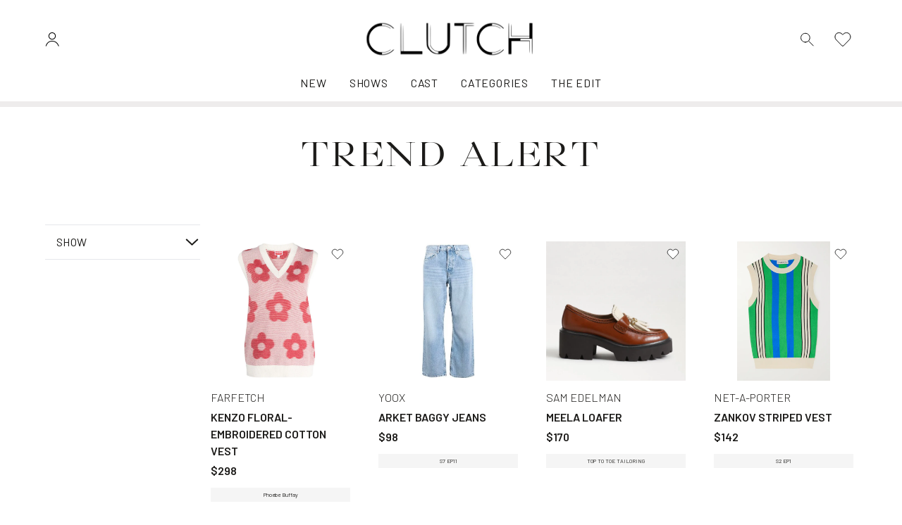

--- FILE ---
content_type: text/html; charset=utf-8
request_url: https://clutch.shop/collections/trend-eclectic-grandpa
body_size: 33015
content:
<!doctype html>
<html lang="en">
  <head><!-- snippet: head-meta-tags -->

<meta charset="UTF-8">
<meta http-equiv="X-UA-Compatible" content="IE=edge">
<meta name="viewport" content="width=device-width, initial-scale=1, user-scalable=no">
<meta name="description" content="">

<meta name="facebook-domain-verification" content="ybnx5gl7xdnnulkgdg7ugmqxtznk0v">
<meta name="google-site-verification" content="O6hIg3izccloPnqnUl-hTbf1L6Vw6NOdLD0U4k8D1PY" />

<link rel="preconnect" href="https://cdn.shopify.com" crossorigin>
<link rel="preload" href="//clutch.shop/cdn/shop/t/19/assets/styles.min.css?v=15462884930578320001739289157" as="style">
<link rel="preload" href="//clutch.shop/cdn/shop/t/19/assets/scripts.min.js?v=150747427059111912601681510861" as="script">
<link rel="preload" href="https://unpkg.com/aos@2.3.1/dist/aos.js" as="script">
<link rel="preconnect" href="https://fonts.googleapis.com">
<link rel="preconnect" href="https://fonts.gstatic.com" crossorigin>


<link
  rel="preload"
  href="//clutch.shop/cdn/shop/t/19/assets/Glossy-Magazine.woff2"
  as="font"
  type="font/woff2"
  crossorigin
>

<link rel="canonical" href="https://clutch.shop/collections/trend-eclectic-grandpa">
<link
  rel="shortcut icon"
  type="image/png"
  href="//clutch.shop/cdn/shop/files/NAV_IMAGE_4_32x32.png?v=1675298479"
>
<title>
      Trend: Eclectic Grandpa
 &ndash; Clutch</title>

<meta name="description" content="Clutch" />
<meta property="og:url" content="https://clutch.shop/collections/trend-eclectic-grandpa">
<meta property="og:site_name" content="Clutch">
<meta property="og:type" content="website">
<meta property="og:title" content="Trend: Eclectic Grandpa">
<meta property="og:description" content="Clutch">
<meta property="og:image" content="http://clutch.shop/cdn/shop/files/social-image.jpg?18307">
<meta property="og:image:secure_url" content="https://clutch.shop/cdn/shop/files/social-image.jpg?18307"><meta name="twitter:title" content="Trend: Eclectic Grandpa">
<meta name="twitter:description" content="Clutch">
<meta name="twitter:card" content="summary_large_image">
<meta name="twitter:image" content="https://clutch.shop/cdn/shop/files/social-image.jpg?18307">
<meta name="twitter:image:width" content="480">
<meta name="twitter:image:height" content="480">
<!-- snippet: head-structure-data --><!-- snippet: luna-css-vars --><style>
  :root {


    /* Layout */
    --container-max-width:  1680px;
    --gutter-base:  16px;
    --gutter-md:  32px;
    --gutter-lg:  64px;



    /* Typography */
    
    


    --font-heading-family: "Libre Baskerville", serif;
    --font-heading-style: normal;
    --font-heading-weight: 500;
    --font-heading-letter-spacing: 0.05em;
    --font-heading-text-transform: ;


    
    
      
        --font-size-h6: 17.92px;
    
      
        --font-size-h5: 20.0704px;
    
      
        --font-size-h4: 22.478848px;
    
      
        --font-size-h3: 25.17630976px;
    
      
        --font-size-h2: 28.1974669312px;
    
      
        --font-size-h1: 31.581162962944px;
    

    
    
      
        --font-size-h6-sm: 18.56px;
    
      
        --font-size-h5-sm: 21.5296px;
    
      
        --font-size-h4-sm: 24.974336px;
    
      
        --font-size-h3-sm: 28.97022976px;
    
      
        --font-size-h2-sm: 33.6054665216px;
    
      
        --font-size-h1-sm: 38.982341165056px;
    

    
    --font-size-h6-md: 16px;
    
      
        --font-size-h5-md: 19.2px;
    
      
        --font-size-h4-md: 23.04px;
    
      
        --font-size-h3-md: 27.648px;
    
      
        --font-size-h2-md: 33.1776px;
    
      
        --font-size-h1-md: 39.81312px;
    

    
    --font-size-h6-lg: 16px;
    
      
        --font-size-h5-lg: 20.0px;
    
      
        --font-size-h4-lg: 25.0px;
    
      
        --font-size-h3-lg: 31.25px;
    
      
        --font-size-h2-lg: 39.0625px;
    
      
        --font-size-h1-lg: 48.828125px;
    

    
    
      
        --font-size-h5-xl: 20.0px;
    
      
        --font-size-h4-xl: 25.0px;
    
      
        --font-size-h3-xl: 31.25px;
    
      
        --font-size-h2-xl: 39.0625px;
    
      
        --font-size-h1-xl: 48.828125px;
    

    /* Colors */
    --color-site-bg:  #ffffff;
    --color-default: #000000;
    --color-primary: #1c1b19;
    --color-secondary: #007fae;
    --color-accent: #e9941d;

    /* Buttons */
    --button-font-size: 16px;
    --button-font-weight: 400;
    --button-radius: 2px;
    --button-letter-spacing: 0.1em;
    --button-border-width: 2px;
    
      --button-text-transform: none;
    

    /* Primary Button */
    --button-primary-bg: #000000;
    --button-primary-bg-hover: #2d2d2d;
    --button-primary-text-color: #ffffff;
    --button-primary-text-color-hover: #ffffff;

    /* Secondary Button */
    --button-secondary-bg: #007fae;
    --button-secondary-bg-hover: #006387;
    --button-secondary-text-color: #ffffff;
    --button-secondary-text-color-hover: #ffffff;

    /* Outline Button */
    --button-outline-bg: #000000;
    --button-outline-bg-hover: #2d2d2d;
    --button-outline-text-color-hover: #ffffff;


    /* Forms */
    --form-radius: 4px;

    /* Product Thumbnails */
    --product-thumbnail-img-ratio: 1/1;
    --product-thumbnail-show-ratings: true;


    --announcement-height: 0px;
  }
</style>


<link href="//clutch.shop/cdn/shop/t/19/assets/styles.min.css?v=15462884930578320001739289157" rel="stylesheet" type="text/css" media="all" />

<!-- snippet: theme-fonts -->

<link
  href="https://fonts.googleapis.com/css2?family=Barlow:wght@300;400;500;600;700&display=swap"
  rel="stylesheet"
>

<style>
  
  @font-face {
    font-family: 'Glossy Magazine';
    font-style: normal;
    font-weight: 400;
    font-display: swap;
    src: url('//clutch.shop/cdn/shop/t/19/assets/Glossy-Magazine.woff2') format('woff2');
  }
</style>
 

<style>
.bg-noise{
  background-image: url(//clutch.shop/cdn/shop/t/19/assets/bg-noise.png?v=158071426899432881121681134131);
}
</style>

<script>window.performance && window.performance.mark && window.performance.mark('shopify.content_for_header.start');</script><meta name="facebook-domain-verification" content="3b8dclynk3k0ox9p4lurquywxhqdio">
<meta id="shopify-digital-wallet" name="shopify-digital-wallet" content="/67679813935/digital_wallets/dialog">
<meta name="shopify-checkout-api-token" content="cbf0ca7f24b439e3a03f441c3219f166">
<meta id="in-context-paypal-metadata" data-shop-id="67679813935" data-venmo-supported="true" data-environment="production" data-locale="en_US" data-paypal-v4="true" data-currency="USD">
<link rel="alternate" type="application/atom+xml" title="Feed" href="/collections/trend-eclectic-grandpa.atom" />
<link rel="next" href="/collections/trend-eclectic-grandpa?page=2">
<link rel="alternate" type="application/json+oembed" href="https://clutch.shop/collections/trend-eclectic-grandpa.oembed">
<script async="async" src="/checkouts/internal/preloads.js?locale=en-US"></script>
<script id="shopify-features" type="application/json">{"accessToken":"cbf0ca7f24b439e3a03f441c3219f166","betas":["rich-media-storefront-analytics"],"domain":"clutch.shop","predictiveSearch":true,"shopId":67679813935,"locale":"en"}</script>
<script>var Shopify = Shopify || {};
Shopify.shop = "clutchitshop.myshopify.com";
Shopify.locale = "en";
Shopify.currency = {"active":"USD","rate":"1.0"};
Shopify.country = "US";
Shopify.theme = {"name":"Luna | Production","id":147803242799,"schema_name":"Luna","schema_version":"1.0.0","theme_store_id":null,"role":"main"};
Shopify.theme.handle = "null";
Shopify.theme.style = {"id":null,"handle":null};
Shopify.cdnHost = "clutch.shop/cdn";
Shopify.routes = Shopify.routes || {};
Shopify.routes.root = "/";</script>
<script type="module">!function(o){(o.Shopify=o.Shopify||{}).modules=!0}(window);</script>
<script>!function(o){function n(){var o=[];function n(){o.push(Array.prototype.slice.apply(arguments))}return n.q=o,n}var t=o.Shopify=o.Shopify||{};t.loadFeatures=n(),t.autoloadFeatures=n()}(window);</script>
<script id="shop-js-analytics" type="application/json">{"pageType":"collection"}</script>
<script defer="defer" async type="module" src="//clutch.shop/cdn/shopifycloud/shop-js/modules/v2/client.init-shop-cart-sync_C5BV16lS.en.esm.js"></script>
<script defer="defer" async type="module" src="//clutch.shop/cdn/shopifycloud/shop-js/modules/v2/chunk.common_CygWptCX.esm.js"></script>
<script type="module">
  await import("//clutch.shop/cdn/shopifycloud/shop-js/modules/v2/client.init-shop-cart-sync_C5BV16lS.en.esm.js");
await import("//clutch.shop/cdn/shopifycloud/shop-js/modules/v2/chunk.common_CygWptCX.esm.js");

  window.Shopify.SignInWithShop?.initShopCartSync?.({"fedCMEnabled":true,"windoidEnabled":true});

</script>
<script id="__st">var __st={"a":67679813935,"offset":-18000,"reqid":"ee085614-3f27-4619-b6fd-72eb1d11e655-1768646988","pageurl":"clutch.shop\/collections\/trend-eclectic-grandpa","u":"baa28fb90fed","p":"collection","rtyp":"collection","rid":468224770351};</script>
<script>window.ShopifyPaypalV4VisibilityTracking = true;</script>
<script id="captcha-bootstrap">!function(){'use strict';const t='contact',e='account',n='new_comment',o=[[t,t],['blogs',n],['comments',n],[t,'customer']],c=[[e,'customer_login'],[e,'guest_login'],[e,'recover_customer_password'],[e,'create_customer']],r=t=>t.map((([t,e])=>`form[action*='/${t}']:not([data-nocaptcha='true']) input[name='form_type'][value='${e}']`)).join(','),a=t=>()=>t?[...document.querySelectorAll(t)].map((t=>t.form)):[];function s(){const t=[...o],e=r(t);return a(e)}const i='password',u='form_key',d=['recaptcha-v3-token','g-recaptcha-response','h-captcha-response',i],f=()=>{try{return window.sessionStorage}catch{return}},m='__shopify_v',_=t=>t.elements[u];function p(t,e,n=!1){try{const o=window.sessionStorage,c=JSON.parse(o.getItem(e)),{data:r}=function(t){const{data:e,action:n}=t;return t[m]||n?{data:e,action:n}:{data:t,action:n}}(c);for(const[e,n]of Object.entries(r))t.elements[e]&&(t.elements[e].value=n);n&&o.removeItem(e)}catch(o){console.error('form repopulation failed',{error:o})}}const l='form_type',E='cptcha';function T(t){t.dataset[E]=!0}const w=window,h=w.document,L='Shopify',v='ce_forms',y='captcha';let A=!1;((t,e)=>{const n=(g='f06e6c50-85a8-45c8-87d0-21a2b65856fe',I='https://cdn.shopify.com/shopifycloud/storefront-forms-hcaptcha/ce_storefront_forms_captcha_hcaptcha.v1.5.2.iife.js',D={infoText:'Protected by hCaptcha',privacyText:'Privacy',termsText:'Terms'},(t,e,n)=>{const o=w[L][v],c=o.bindForm;if(c)return c(t,g,e,D).then(n);var r;o.q.push([[t,g,e,D],n]),r=I,A||(h.body.append(Object.assign(h.createElement('script'),{id:'captcha-provider',async:!0,src:r})),A=!0)});var g,I,D;w[L]=w[L]||{},w[L][v]=w[L][v]||{},w[L][v].q=[],w[L][y]=w[L][y]||{},w[L][y].protect=function(t,e){n(t,void 0,e),T(t)},Object.freeze(w[L][y]),function(t,e,n,w,h,L){const[v,y,A,g]=function(t,e,n){const i=e?o:[],u=t?c:[],d=[...i,...u],f=r(d),m=r(i),_=r(d.filter((([t,e])=>n.includes(e))));return[a(f),a(m),a(_),s()]}(w,h,L),I=t=>{const e=t.target;return e instanceof HTMLFormElement?e:e&&e.form},D=t=>v().includes(t);t.addEventListener('submit',(t=>{const e=I(t);if(!e)return;const n=D(e)&&!e.dataset.hcaptchaBound&&!e.dataset.recaptchaBound,o=_(e),c=g().includes(e)&&(!o||!o.value);(n||c)&&t.preventDefault(),c&&!n&&(function(t){try{if(!f())return;!function(t){const e=f();if(!e)return;const n=_(t);if(!n)return;const o=n.value;o&&e.removeItem(o)}(t);const e=Array.from(Array(32),(()=>Math.random().toString(36)[2])).join('');!function(t,e){_(t)||t.append(Object.assign(document.createElement('input'),{type:'hidden',name:u})),t.elements[u].value=e}(t,e),function(t,e){const n=f();if(!n)return;const o=[...t.querySelectorAll(`input[type='${i}']`)].map((({name:t})=>t)),c=[...d,...o],r={};for(const[a,s]of new FormData(t).entries())c.includes(a)||(r[a]=s);n.setItem(e,JSON.stringify({[m]:1,action:t.action,data:r}))}(t,e)}catch(e){console.error('failed to persist form',e)}}(e),e.submit())}));const S=(t,e)=>{t&&!t.dataset[E]&&(n(t,e.some((e=>e===t))),T(t))};for(const o of['focusin','change'])t.addEventListener(o,(t=>{const e=I(t);D(e)&&S(e,y())}));const B=e.get('form_key'),M=e.get(l),P=B&&M;t.addEventListener('DOMContentLoaded',(()=>{const t=y();if(P)for(const e of t)e.elements[l].value===M&&p(e,B);[...new Set([...A(),...v().filter((t=>'true'===t.dataset.shopifyCaptcha))])].forEach((e=>S(e,t)))}))}(h,new URLSearchParams(w.location.search),n,t,e,['guest_login'])})(!0,!0)}();</script>
<script integrity="sha256-4kQ18oKyAcykRKYeNunJcIwy7WH5gtpwJnB7kiuLZ1E=" data-source-attribution="shopify.loadfeatures" defer="defer" src="//clutch.shop/cdn/shopifycloud/storefront/assets/storefront/load_feature-a0a9edcb.js" crossorigin="anonymous"></script>
<script data-source-attribution="shopify.dynamic_checkout.dynamic.init">var Shopify=Shopify||{};Shopify.PaymentButton=Shopify.PaymentButton||{isStorefrontPortableWallets:!0,init:function(){window.Shopify.PaymentButton.init=function(){};var t=document.createElement("script");t.src="https://clutch.shop/cdn/shopifycloud/portable-wallets/latest/portable-wallets.en.js",t.type="module",document.head.appendChild(t)}};
</script>
<script data-source-attribution="shopify.dynamic_checkout.buyer_consent">
  function portableWalletsHideBuyerConsent(e){var t=document.getElementById("shopify-buyer-consent"),n=document.getElementById("shopify-subscription-policy-button");t&&n&&(t.classList.add("hidden"),t.setAttribute("aria-hidden","true"),n.removeEventListener("click",e))}function portableWalletsShowBuyerConsent(e){var t=document.getElementById("shopify-buyer-consent"),n=document.getElementById("shopify-subscription-policy-button");t&&n&&(t.classList.remove("hidden"),t.removeAttribute("aria-hidden"),n.addEventListener("click",e))}window.Shopify?.PaymentButton&&(window.Shopify.PaymentButton.hideBuyerConsent=portableWalletsHideBuyerConsent,window.Shopify.PaymentButton.showBuyerConsent=portableWalletsShowBuyerConsent);
</script>
<script data-source-attribution="shopify.dynamic_checkout.cart.bootstrap">document.addEventListener("DOMContentLoaded",(function(){function t(){return document.querySelector("shopify-accelerated-checkout-cart, shopify-accelerated-checkout")}if(t())Shopify.PaymentButton.init();else{new MutationObserver((function(e,n){t()&&(Shopify.PaymentButton.init(),n.disconnect())})).observe(document.body,{childList:!0,subtree:!0})}}));
</script>
<link id="shopify-accelerated-checkout-styles" rel="stylesheet" media="screen" href="https://clutch.shop/cdn/shopifycloud/portable-wallets/latest/accelerated-checkout-backwards-compat.css" crossorigin="anonymous">
<style id="shopify-accelerated-checkout-cart">
        #shopify-buyer-consent {
  margin-top: 1em;
  display: inline-block;
  width: 100%;
}

#shopify-buyer-consent.hidden {
  display: none;
}

#shopify-subscription-policy-button {
  background: none;
  border: none;
  padding: 0;
  text-decoration: underline;
  font-size: inherit;
  cursor: pointer;
}

#shopify-subscription-policy-button::before {
  box-shadow: none;
}

      </style>

<script>window.performance && window.performance.mark && window.performance.mark('shopify.content_for_header.end');</script>
    <link rel="stylesheet" href="https://cdn.jsdelivr.net/npm/swiper@9/swiper-bundle.min.css">

    <script src="https://cdn.jsdelivr.net/npm/swiper@9/swiper-bundle.min.js"></script>
  <!-- BEGIN app block: shopify://apps/klaviyo-email-marketing-sms/blocks/klaviyo-onsite-embed/2632fe16-c075-4321-a88b-50b567f42507 -->












  <script async src="https://static.klaviyo.com/onsite/js/Tqkxq8/klaviyo.js?company_id=Tqkxq8"></script>
  <script>!function(){if(!window.klaviyo){window._klOnsite=window._klOnsite||[];try{window.klaviyo=new Proxy({},{get:function(n,i){return"push"===i?function(){var n;(n=window._klOnsite).push.apply(n,arguments)}:function(){for(var n=arguments.length,o=new Array(n),w=0;w<n;w++)o[w]=arguments[w];var t="function"==typeof o[o.length-1]?o.pop():void 0,e=new Promise((function(n){window._klOnsite.push([i].concat(o,[function(i){t&&t(i),n(i)}]))}));return e}}})}catch(n){window.klaviyo=window.klaviyo||[],window.klaviyo.push=function(){var n;(n=window._klOnsite).push.apply(n,arguments)}}}}();</script>

  




  <script>
    window.klaviyoReviewsProductDesignMode = false
  </script>







<!-- END app block --><link href="https://monorail-edge.shopifysvc.com" rel="dns-prefetch">
<script>(function(){if ("sendBeacon" in navigator && "performance" in window) {try {var session_token_from_headers = performance.getEntriesByType('navigation')[0].serverTiming.find(x => x.name == '_s').description;} catch {var session_token_from_headers = undefined;}var session_cookie_matches = document.cookie.match(/_shopify_s=([^;]*)/);var session_token_from_cookie = session_cookie_matches && session_cookie_matches.length === 2 ? session_cookie_matches[1] : "";var session_token = session_token_from_headers || session_token_from_cookie || "";function handle_abandonment_event(e) {var entries = performance.getEntries().filter(function(entry) {return /monorail-edge.shopifysvc.com/.test(entry.name);});if (!window.abandonment_tracked && entries.length === 0) {window.abandonment_tracked = true;var currentMs = Date.now();var navigation_start = performance.timing.navigationStart;var payload = {shop_id: 67679813935,url: window.location.href,navigation_start,duration: currentMs - navigation_start,session_token,page_type: "collection"};window.navigator.sendBeacon("https://monorail-edge.shopifysvc.com/v1/produce", JSON.stringify({schema_id: "online_store_buyer_site_abandonment/1.1",payload: payload,metadata: {event_created_at_ms: currentMs,event_sent_at_ms: currentMs}}));}}window.addEventListener('pagehide', handle_abandonment_event);}}());</script>
<script id="web-pixels-manager-setup">(function e(e,d,r,n,o){if(void 0===o&&(o={}),!Boolean(null===(a=null===(i=window.Shopify)||void 0===i?void 0:i.analytics)||void 0===a?void 0:a.replayQueue)){var i,a;window.Shopify=window.Shopify||{};var t=window.Shopify;t.analytics=t.analytics||{};var s=t.analytics;s.replayQueue=[],s.publish=function(e,d,r){return s.replayQueue.push([e,d,r]),!0};try{self.performance.mark("wpm:start")}catch(e){}var l=function(){var e={modern:/Edge?\/(1{2}[4-9]|1[2-9]\d|[2-9]\d{2}|\d{4,})\.\d+(\.\d+|)|Firefox\/(1{2}[4-9]|1[2-9]\d|[2-9]\d{2}|\d{4,})\.\d+(\.\d+|)|Chrom(ium|e)\/(9{2}|\d{3,})\.\d+(\.\d+|)|(Maci|X1{2}).+ Version\/(15\.\d+|(1[6-9]|[2-9]\d|\d{3,})\.\d+)([,.]\d+|)( \(\w+\)|)( Mobile\/\w+|) Safari\/|Chrome.+OPR\/(9{2}|\d{3,})\.\d+\.\d+|(CPU[ +]OS|iPhone[ +]OS|CPU[ +]iPhone|CPU IPhone OS|CPU iPad OS)[ +]+(15[._]\d+|(1[6-9]|[2-9]\d|\d{3,})[._]\d+)([._]\d+|)|Android:?[ /-](13[3-9]|1[4-9]\d|[2-9]\d{2}|\d{4,})(\.\d+|)(\.\d+|)|Android.+Firefox\/(13[5-9]|1[4-9]\d|[2-9]\d{2}|\d{4,})\.\d+(\.\d+|)|Android.+Chrom(ium|e)\/(13[3-9]|1[4-9]\d|[2-9]\d{2}|\d{4,})\.\d+(\.\d+|)|SamsungBrowser\/([2-9]\d|\d{3,})\.\d+/,legacy:/Edge?\/(1[6-9]|[2-9]\d|\d{3,})\.\d+(\.\d+|)|Firefox\/(5[4-9]|[6-9]\d|\d{3,})\.\d+(\.\d+|)|Chrom(ium|e)\/(5[1-9]|[6-9]\d|\d{3,})\.\d+(\.\d+|)([\d.]+$|.*Safari\/(?![\d.]+ Edge\/[\d.]+$))|(Maci|X1{2}).+ Version\/(10\.\d+|(1[1-9]|[2-9]\d|\d{3,})\.\d+)([,.]\d+|)( \(\w+\)|)( Mobile\/\w+|) Safari\/|Chrome.+OPR\/(3[89]|[4-9]\d|\d{3,})\.\d+\.\d+|(CPU[ +]OS|iPhone[ +]OS|CPU[ +]iPhone|CPU IPhone OS|CPU iPad OS)[ +]+(10[._]\d+|(1[1-9]|[2-9]\d|\d{3,})[._]\d+)([._]\d+|)|Android:?[ /-](13[3-9]|1[4-9]\d|[2-9]\d{2}|\d{4,})(\.\d+|)(\.\d+|)|Mobile Safari.+OPR\/([89]\d|\d{3,})\.\d+\.\d+|Android.+Firefox\/(13[5-9]|1[4-9]\d|[2-9]\d{2}|\d{4,})\.\d+(\.\d+|)|Android.+Chrom(ium|e)\/(13[3-9]|1[4-9]\d|[2-9]\d{2}|\d{4,})\.\d+(\.\d+|)|Android.+(UC? ?Browser|UCWEB|U3)[ /]?(15\.([5-9]|\d{2,})|(1[6-9]|[2-9]\d|\d{3,})\.\d+)\.\d+|SamsungBrowser\/(5\.\d+|([6-9]|\d{2,})\.\d+)|Android.+MQ{2}Browser\/(14(\.(9|\d{2,})|)|(1[5-9]|[2-9]\d|\d{3,})(\.\d+|))(\.\d+|)|K[Aa][Ii]OS\/(3\.\d+|([4-9]|\d{2,})\.\d+)(\.\d+|)/},d=e.modern,r=e.legacy,n=navigator.userAgent;return n.match(d)?"modern":n.match(r)?"legacy":"unknown"}(),u="modern"===l?"modern":"legacy",c=(null!=n?n:{modern:"",legacy:""})[u],f=function(e){return[e.baseUrl,"/wpm","/b",e.hashVersion,"modern"===e.buildTarget?"m":"l",".js"].join("")}({baseUrl:d,hashVersion:r,buildTarget:u}),m=function(e){var d=e.version,r=e.bundleTarget,n=e.surface,o=e.pageUrl,i=e.monorailEndpoint;return{emit:function(e){var a=e.status,t=e.errorMsg,s=(new Date).getTime(),l=JSON.stringify({metadata:{event_sent_at_ms:s},events:[{schema_id:"web_pixels_manager_load/3.1",payload:{version:d,bundle_target:r,page_url:o,status:a,surface:n,error_msg:t},metadata:{event_created_at_ms:s}}]});if(!i)return console&&console.warn&&console.warn("[Web Pixels Manager] No Monorail endpoint provided, skipping logging."),!1;try{return self.navigator.sendBeacon.bind(self.navigator)(i,l)}catch(e){}var u=new XMLHttpRequest;try{return u.open("POST",i,!0),u.setRequestHeader("Content-Type","text/plain"),u.send(l),!0}catch(e){return console&&console.warn&&console.warn("[Web Pixels Manager] Got an unhandled error while logging to Monorail."),!1}}}}({version:r,bundleTarget:l,surface:e.surface,pageUrl:self.location.href,monorailEndpoint:e.monorailEndpoint});try{o.browserTarget=l,function(e){var d=e.src,r=e.async,n=void 0===r||r,o=e.onload,i=e.onerror,a=e.sri,t=e.scriptDataAttributes,s=void 0===t?{}:t,l=document.createElement("script"),u=document.querySelector("head"),c=document.querySelector("body");if(l.async=n,l.src=d,a&&(l.integrity=a,l.crossOrigin="anonymous"),s)for(var f in s)if(Object.prototype.hasOwnProperty.call(s,f))try{l.dataset[f]=s[f]}catch(e){}if(o&&l.addEventListener("load",o),i&&l.addEventListener("error",i),u)u.appendChild(l);else{if(!c)throw new Error("Did not find a head or body element to append the script");c.appendChild(l)}}({src:f,async:!0,onload:function(){if(!function(){var e,d;return Boolean(null===(d=null===(e=window.Shopify)||void 0===e?void 0:e.analytics)||void 0===d?void 0:d.initialized)}()){var d=window.webPixelsManager.init(e)||void 0;if(d){var r=window.Shopify.analytics;r.replayQueue.forEach((function(e){var r=e[0],n=e[1],o=e[2];d.publishCustomEvent(r,n,o)})),r.replayQueue=[],r.publish=d.publishCustomEvent,r.visitor=d.visitor,r.initialized=!0}}},onerror:function(){return m.emit({status:"failed",errorMsg:"".concat(f," has failed to load")})},sri:function(e){var d=/^sha384-[A-Za-z0-9+/=]+$/;return"string"==typeof e&&d.test(e)}(c)?c:"",scriptDataAttributes:o}),m.emit({status:"loading"})}catch(e){m.emit({status:"failed",errorMsg:(null==e?void 0:e.message)||"Unknown error"})}}})({shopId: 67679813935,storefrontBaseUrl: "https://clutch.shop",extensionsBaseUrl: "https://extensions.shopifycdn.com/cdn/shopifycloud/web-pixels-manager",monorailEndpoint: "https://monorail-edge.shopifysvc.com/unstable/produce_batch",surface: "storefront-renderer",enabledBetaFlags: ["2dca8a86"],webPixelsConfigList: [{"id":"756252975","configuration":"{\"config\":\"{\\\"pixel_id\\\":\\\"G-NSQ5NRM2RL\\\",\\\"gtag_events\\\":[{\\\"type\\\":\\\"purchase\\\",\\\"action_label\\\":\\\"G-NSQ5NRM2RL\\\"},{\\\"type\\\":\\\"page_view\\\",\\\"action_label\\\":\\\"G-NSQ5NRM2RL\\\"},{\\\"type\\\":\\\"view_item\\\",\\\"action_label\\\":\\\"G-NSQ5NRM2RL\\\"},{\\\"type\\\":\\\"search\\\",\\\"action_label\\\":\\\"G-NSQ5NRM2RL\\\"},{\\\"type\\\":\\\"add_to_cart\\\",\\\"action_label\\\":\\\"G-NSQ5NRM2RL\\\"},{\\\"type\\\":\\\"begin_checkout\\\",\\\"action_label\\\":\\\"G-NSQ5NRM2RL\\\"},{\\\"type\\\":\\\"add_payment_info\\\",\\\"action_label\\\":\\\"G-NSQ5NRM2RL\\\"}],\\\"enable_monitoring_mode\\\":false}\"}","eventPayloadVersion":"v1","runtimeContext":"OPEN","scriptVersion":"b2a88bafab3e21179ed38636efcd8a93","type":"APP","apiClientId":1780363,"privacyPurposes":[],"dataSharingAdjustments":{"protectedCustomerApprovalScopes":["read_customer_address","read_customer_email","read_customer_name","read_customer_personal_data","read_customer_phone"]}},{"id":"324043055","configuration":"{\"pixel_id\":\"963284707973963\",\"pixel_type\":\"facebook_pixel\",\"metaapp_system_user_token\":\"-\"}","eventPayloadVersion":"v1","runtimeContext":"OPEN","scriptVersion":"ca16bc87fe92b6042fbaa3acc2fbdaa6","type":"APP","apiClientId":2329312,"privacyPurposes":["ANALYTICS","MARKETING","SALE_OF_DATA"],"dataSharingAdjustments":{"protectedCustomerApprovalScopes":["read_customer_address","read_customer_email","read_customer_name","read_customer_personal_data","read_customer_phone"]}},{"id":"137888047","eventPayloadVersion":"1","runtimeContext":"LAX","scriptVersion":"19","type":"CUSTOM","privacyPurposes":[],"name":" Google Tag Manager (GTM)"},{"id":"shopify-app-pixel","configuration":"{}","eventPayloadVersion":"v1","runtimeContext":"STRICT","scriptVersion":"0450","apiClientId":"shopify-pixel","type":"APP","privacyPurposes":["ANALYTICS","MARKETING"]},{"id":"shopify-custom-pixel","eventPayloadVersion":"v1","runtimeContext":"LAX","scriptVersion":"0450","apiClientId":"shopify-pixel","type":"CUSTOM","privacyPurposes":["ANALYTICS","MARKETING"]}],isMerchantRequest: false,initData: {"shop":{"name":"Clutch","paymentSettings":{"currencyCode":"USD"},"myshopifyDomain":"clutchitshop.myshopify.com","countryCode":"US","storefrontUrl":"https:\/\/clutch.shop"},"customer":null,"cart":null,"checkout":null,"productVariants":[],"purchasingCompany":null},},"https://clutch.shop/cdn","fcfee988w5aeb613cpc8e4bc33m6693e112",{"modern":"","legacy":""},{"shopId":"67679813935","storefrontBaseUrl":"https:\/\/clutch.shop","extensionBaseUrl":"https:\/\/extensions.shopifycdn.com\/cdn\/shopifycloud\/web-pixels-manager","surface":"storefront-renderer","enabledBetaFlags":"[\"2dca8a86\"]","isMerchantRequest":"false","hashVersion":"fcfee988w5aeb613cpc8e4bc33m6693e112","publish":"custom","events":"[[\"page_viewed\",{}],[\"collection_viewed\",{\"collection\":{\"id\":\"468224770351\",\"title\":\"Trend: Eclectic Grandpa\",\"productVariants\":[{\"price\":{\"amount\":298.0,\"currencyCode\":\"USD\"},\"product\":{\"title\":\"Kenzo\\nfloral-embroidered cotton vest\",\"vendor\":\"FARFETCH\",\"id\":\"9505805664559\",\"untranslatedTitle\":\"Kenzo\\nfloral-embroidered cotton vest\",\"url\":\"\/products\/kenzo-floral-embroidered-cotton-vest\",\"type\":\"\"},\"id\":\"48187142701359\",\"image\":{\"src\":\"\/\/clutch.shop\/cdn\/shop\/files\/ScreenShot2023-12-06at1.23.50PM.png?v=1701887068\"},\"sku\":\"\",\"title\":\"Default Title\",\"untranslatedTitle\":\"Default Title\"},{\"price\":{\"amount\":98.0,\"currencyCode\":\"USD\"},\"product\":{\"title\":\"ARKET Baggy Jeans\",\"vendor\":\"YOOX\",\"id\":\"8266372809007\",\"untranslatedTitle\":\"ARKET Baggy Jeans\",\"url\":\"\/products\/arket-baggy-jeans\",\"type\":\"\"},\"id\":\"44971434213679\",\"image\":{\"src\":\"\/\/clutch.shop\/cdn\/shop\/files\/30069771OE_14_f.jpg?v=1682706718\"},\"sku\":\"\",\"title\":\"Default Title\",\"untranslatedTitle\":\"Default Title\"},{\"price\":{\"amount\":170.0,\"currencyCode\":\"USD\"},\"product\":{\"title\":\"MEELA LOAFER\",\"vendor\":\"SAM EDELMAN\",\"id\":\"8986726760751\",\"untranslatedTitle\":\"MEELA LOAFER\",\"url\":\"\/products\/meela-loafer\",\"type\":\"\"},\"id\":\"47135353831727\",\"image\":{\"src\":\"\/\/clutch.shop\/cdn\/shop\/files\/ec0207820_right_feed1000.webp?v=1694621981\"},\"sku\":\"\",\"title\":\"Default Title\",\"untranslatedTitle\":\"Default Title\"},{\"price\":{\"amount\":142.0,\"currencyCode\":\"USD\"},\"product\":{\"title\":\"Zankov Striped Vest\",\"vendor\":\"NET-A-PORTER\",\"id\":\"8105789194543\",\"untranslatedTitle\":\"Zankov Striped Vest\",\"url\":\"\/products\/striped-vest\",\"type\":\"\"},\"id\":\"44440510300463\",\"image\":{\"src\":\"\/\/clutch.shop\/cdn\/shop\/products\/w920_q60_jpg_3757898e-d6d5-44b7-a20e-fb16b414e1ba.webp?v=1675708147\"},\"sku\":\"\",\"title\":\"Default Title\",\"untranslatedTitle\":\"Default Title\"},{\"price\":{\"amount\":53.0,\"currencyCode\":\"USD\"},\"product\":{\"title\":\"The Linen Relaxed Shirt\",\"vendor\":\"EVERLANE\",\"id\":\"9505802125615\",\"untranslatedTitle\":\"The Linen Relaxed Shirt\",\"url\":\"\/products\/the-linen-relaxed-shirt\",\"type\":\"\"},\"id\":\"48187126972719\",\"image\":{\"src\":\"\/\/clutch.shop\/cdn\/shop\/files\/ScreenShot2023-12-05at10.33.38PM.png?v=1701833653\"},\"sku\":\"\",\"title\":\"Default Title\",\"untranslatedTitle\":\"Default Title\"},{\"price\":{\"amount\":79.0,\"currencyCode\":\"USD\"},\"product\":{\"title\":\"PALMA LINEN BERMUDA SHORT\",\"vendor\":\"BANANA REPUBLIC\",\"id\":\"8986726957359\",\"untranslatedTitle\":\"PALMA LINEN BERMUDA SHORT\",\"url\":\"\/products\/palma-linen-bermuda-short\",\"type\":\"\"},\"id\":\"47135354028335\",\"image\":{\"src\":\"\/\/clutch.shop\/cdn\/shop\/files\/cn52977229.webp?v=1694622084\"},\"sku\":\"\",\"title\":\"Default Title\",\"untranslatedTitle\":\"Default Title\"},{\"price\":{\"amount\":195.0,\"currencyCode\":\"USD\"},\"product\":{\"title\":\"Leah Loafer\",\"vendor\":\"COACH\",\"id\":\"8986725876015\",\"untranslatedTitle\":\"Leah Loafer\",\"url\":\"\/products\/leah-loafer\",\"type\":\"\"},\"id\":\"47135352553775\",\"image\":{\"src\":\"\/\/clutch.shop\/cdn\/shop\/files\/cm752_bka_a0.webp?v=1694621558\"},\"sku\":\"\",\"title\":\"Default Title\",\"untranslatedTitle\":\"Default Title\"},{\"price\":{\"amount\":433.0,\"currencyCode\":\"USD\"},\"product\":{\"title\":\"Rainbow Sweater\",\"vendor\":\"CHLOE\",\"id\":\"8623453339951\",\"untranslatedTitle\":\"Rainbow Sweater\",\"url\":\"\/products\/miranda-hobbs-rainbow-sweater\",\"type\":\"\"},\"id\":\"45916215378223\",\"image\":{\"src\":\"\/\/clutch.shop\/cdn\/shop\/files\/w_bddfe1e9-475b-491a-9bc4-f30f0dfb1887.webp?v=1689700058\"},\"sku\":\"\",\"title\":\"Default Title\",\"untranslatedTitle\":\"Default Title\"},{\"price\":{\"amount\":138.0,\"currencyCode\":\"USD\"},\"product\":{\"title\":\"LEVI'S VINTAGE WOMEN'S OVERALLS\",\"vendor\":\"LEVI'S\",\"id\":\"9505802715439\",\"untranslatedTitle\":\"LEVI'S VINTAGE WOMEN'S OVERALLS\",\"url\":\"\/products\/levis-vintage-womens-overalls\",\"type\":\"\"},\"id\":\"48187127562543\",\"image\":{\"src\":\"\/\/clutch.shop\/cdn\/shop\/files\/ScreenShot2023-12-05at11.08.04PM.png?v=1701835736\"},\"sku\":\"\",\"title\":\"Default Title\",\"untranslatedTitle\":\"Default Title\"},{\"price\":{\"amount\":222.0,\"currencyCode\":\"USD\"},\"product\":{\"title\":\"Vince Sweater Vest\",\"vendor\":\"MYTHERESA\",\"id\":\"8074958668079\",\"untranslatedTitle\":\"Vince Sweater Vest\",\"url\":\"\/products\/cable-knit-sweater-vest\",\"type\":\"Top\"},\"id\":\"44330521100591\",\"image\":{\"src\":\"\/\/clutch.shop\/cdn\/shop\/products\/P00726481_1.webp?v=1673924971\"},\"sku\":\"\",\"title\":\"Default Title\",\"untranslatedTitle\":\"Default Title\"},{\"price\":{\"amount\":128.0,\"currencyCode\":\"USD\"},\"product\":{\"title\":\"GANNI\\nbelted tailored shorts\",\"vendor\":\"FARFECTH\",\"id\":\"8986726859055\",\"untranslatedTitle\":\"GANNI\\nbelted tailored shorts\",\"url\":\"\/products\/ganni-belted-tailored-shorts\",\"type\":\"\"},\"id\":\"47135353930031\",\"image\":{\"src\":\"\/\/clutch.shop\/cdn\/shop\/files\/18342923_41162007_1000.webp?v=1694622038\"},\"sku\":\"\",\"title\":\"Default Title\",\"untranslatedTitle\":\"Default Title\"},{\"price\":{\"amount\":498.0,\"currencyCode\":\"USD\"},\"product\":{\"title\":\"Age Of Aquarius Vest\",\"vendor\":\"FREE PEOPLE\",\"id\":\"9505804484911\",\"untranslatedTitle\":\"Age Of Aquarius Vest\",\"url\":\"\/products\/age-of-aquarius-vest\",\"type\":\"\"},\"id\":\"48187141226799\",\"image\":{\"src\":\"\/\/clutch.shop\/cdn\/shop\/files\/Screenshot2023-12-06at10.12.36AM.png?v=1701876054\"},\"sku\":\"\",\"title\":\"Default Title\",\"untranslatedTitle\":\"Default Title\"},{\"price\":{\"amount\":165.0,\"currencyCode\":\"USD\"},\"product\":{\"title\":\"Eton\\nMetallic Silk Pre-Tied Bow Tie\",\"vendor\":\"SAKS FIFTH AVENUE\",\"id\":\"8424503836975\",\"untranslatedTitle\":\"Eton\\nMetallic Silk Pre-Tied Bow Tie\",\"url\":\"\/products\/eton-metallic-silk-pre-tied-bow-tie\",\"type\":\"\"},\"id\":\"45415159628079\",\"image\":{\"src\":\"\/\/clutch.shop\/cdn\/shop\/files\/0400018391141_GOLD.webp?v=1686762240\"},\"sku\":\"\",\"title\":\"Default Title\",\"untranslatedTitle\":\"Default Title\"},{\"price\":{\"amount\":60.0,\"currencyCode\":\"USD\"},\"product\":{\"title\":\"BANANA REPUBLIC REIGH DENIM SHIRT\",\"vendor\":\"BANANA REPUBLIC\",\"id\":\"9505805140271\",\"untranslatedTitle\":\"BANANA REPUBLIC REIGH DENIM SHIRT\",\"url\":\"\/products\/banana-republic-reigh-denim-shirt\",\"type\":\"\"},\"id\":\"48187141947695\",\"image\":{\"src\":\"\/\/clutch.shop\/cdn\/shop\/files\/cn53606979.webp?v=1701885761\"},\"sku\":\"\",\"title\":\"Default Title\",\"untranslatedTitle\":\"Default Title\"},{\"price\":{\"amount\":31.23,\"currencyCode\":\"USD\"},\"product\":{\"title\":\"STYLE \u0026 CO Corduroy Classic Long-Sleeve Jacket\",\"vendor\":\"MACYS\",\"id\":\"9505802944815\",\"untranslatedTitle\":\"STYLE \u0026 CO Corduroy Classic Long-Sleeve Jacket\",\"url\":\"\/products\/style-co-corduroy-classic-long-sleeve-jacket\",\"type\":\"\"},\"id\":\"48187127791919\",\"image\":{\"src\":\"\/\/clutch.shop\/cdn\/shop\/files\/Screenshot2023-12-06at9.59.33AM.png?v=1701874790\"},\"sku\":\"\",\"title\":\"Default Title\",\"untranslatedTitle\":\"Default Title\"},{\"price\":{\"amount\":89.0,\"currencyCode\":\"USD\"},\"product\":{\"title\":\"BARDOT Stripe Shoulder Pad Shirt\",\"vendor\":\"REVOLVE\",\"id\":\"8986726072623\",\"untranslatedTitle\":\"BARDOT Stripe Shoulder Pad Shirt\",\"url\":\"\/products\/bardot-stripe-shoulder-pad-shirt\",\"type\":\"\"},\"id\":\"47135352914223\",\"image\":{\"src\":\"\/\/clutch.shop\/cdn\/shop\/files\/BARD-WS218_V1.webp?v=1694621684\"},\"sku\":\"\",\"title\":\"Default Title\",\"untranslatedTitle\":\"Default Title\"},{\"price\":{\"amount\":59.95,\"currencyCode\":\"USD\"},\"product\":{\"title\":\"Organic Cotton Big Shirt\",\"vendor\":\"GAP\",\"id\":\"9505801929007\",\"untranslatedTitle\":\"Organic Cotton Big Shirt\",\"url\":\"\/products\/organic-cotton-big-shirt\",\"type\":\"\"},\"id\":\"48187126776111\",\"image\":{\"src\":\"\/\/clutch.shop\/cdn\/shop\/files\/ScreenShot2023-12-05at10.24.51PM.png?v=1701833121\"},\"sku\":\"\",\"title\":\"Default Title\",\"untranslatedTitle\":\"Default Title\"},{\"price\":{\"amount\":58.8,\"currencyCode\":\"USD\"},\"product\":{\"title\":\"Editor Plaid Button Front Blazer Vest\",\"vendor\":\"EXPRESS\",\"id\":\"9505801339183\",\"untranslatedTitle\":\"Editor Plaid Button Front Blazer Vest\",\"url\":\"\/products\/editor-plaid-button-front-blazer-vest\",\"type\":\"\"},\"id\":\"48187126186287\",\"image\":{\"src\":\"\/\/clutch.shop\/cdn\/shop\/files\/ScreenShot2023-12-05at9.57.18PM.png?v=1701831527\"},\"sku\":\"\",\"title\":\"Default Title\",\"untranslatedTitle\":\"Default Title\"},{\"price\":{\"amount\":1390.0,\"currencyCode\":\"USD\"},\"product\":{\"title\":\"Saint Laurent\\nWool Flat Front Vest\",\"vendor\":\"SAKS FIFTH AVENUE\",\"id\":\"9505801011503\",\"untranslatedTitle\":\"Saint Laurent\\nWool Flat Front Vest\",\"url\":\"\/products\/saint-laurent-wool-flat-front-vest\",\"type\":\"\"},\"id\":\"48187125858607\",\"image\":{\"src\":\"\/\/clutch.shop\/cdn\/shop\/files\/ScreenShot2023-12-05at9.33.43PM.png?v=1701830102\"},\"sku\":\"\",\"title\":\"Default Title\",\"untranslatedTitle\":\"Default Title\"},{\"price\":{\"amount\":195.0,\"currencyCode\":\"USD\"},\"product\":{\"title\":\"Cinq à Sept\\nJaden Top\",\"vendor\":\"BLOOMINGDALES\",\"id\":\"9505629110575\",\"untranslatedTitle\":\"Cinq à Sept\\nJaden Top\",\"url\":\"\/products\/cinq-a-sept-jaden-top\",\"type\":\"\"},\"id\":\"48186262454575\",\"image\":{\"src\":\"\/\/clutch.shop\/cdn\/shop\/files\/ScreenShot2023-12-05at8.22.06PM.png?v=1701825794\"},\"sku\":\"\",\"title\":\"Default Title\",\"untranslatedTitle\":\"Default Title\"}]}}]]"});</script><script>
  window.ShopifyAnalytics = window.ShopifyAnalytics || {};
  window.ShopifyAnalytics.meta = window.ShopifyAnalytics.meta || {};
  window.ShopifyAnalytics.meta.currency = 'USD';
  var meta = {"products":[{"id":9505805664559,"gid":"gid:\/\/shopify\/Product\/9505805664559","vendor":"FARFETCH","type":"","handle":"kenzo-floral-embroidered-cotton-vest","variants":[{"id":48187142701359,"price":29800,"name":"Kenzo\nfloral-embroidered cotton vest","public_title":null,"sku":""}],"remote":false},{"id":8266372809007,"gid":"gid:\/\/shopify\/Product\/8266372809007","vendor":"YOOX","type":"","handle":"arket-baggy-jeans","variants":[{"id":44971434213679,"price":9800,"name":"ARKET Baggy Jeans","public_title":null,"sku":""}],"remote":false},{"id":8986726760751,"gid":"gid:\/\/shopify\/Product\/8986726760751","vendor":"SAM EDELMAN","type":"","handle":"meela-loafer","variants":[{"id":47135353831727,"price":17000,"name":"MEELA LOAFER","public_title":null,"sku":""}],"remote":false},{"id":8105789194543,"gid":"gid:\/\/shopify\/Product\/8105789194543","vendor":"NET-A-PORTER","type":"","handle":"striped-vest","variants":[{"id":44440510300463,"price":14200,"name":"Zankov Striped Vest","public_title":null,"sku":""}],"remote":false},{"id":9505802125615,"gid":"gid:\/\/shopify\/Product\/9505802125615","vendor":"EVERLANE","type":"","handle":"the-linen-relaxed-shirt","variants":[{"id":48187126972719,"price":5300,"name":"The Linen Relaxed Shirt","public_title":null,"sku":""}],"remote":false},{"id":8986726957359,"gid":"gid:\/\/shopify\/Product\/8986726957359","vendor":"BANANA REPUBLIC","type":"","handle":"palma-linen-bermuda-short","variants":[{"id":47135354028335,"price":7900,"name":"PALMA LINEN BERMUDA SHORT","public_title":null,"sku":""}],"remote":false},{"id":8986725876015,"gid":"gid:\/\/shopify\/Product\/8986725876015","vendor":"COACH","type":"","handle":"leah-loafer","variants":[{"id":47135352553775,"price":19500,"name":"Leah Loafer","public_title":null,"sku":""}],"remote":false},{"id":8623453339951,"gid":"gid:\/\/shopify\/Product\/8623453339951","vendor":"CHLOE","type":"","handle":"miranda-hobbs-rainbow-sweater","variants":[{"id":45916215378223,"price":43300,"name":"Rainbow Sweater","public_title":null,"sku":""}],"remote":false},{"id":9505802715439,"gid":"gid:\/\/shopify\/Product\/9505802715439","vendor":"LEVI'S","type":"","handle":"levis-vintage-womens-overalls","variants":[{"id":48187127562543,"price":13800,"name":"LEVI'S VINTAGE WOMEN'S OVERALLS","public_title":null,"sku":""}],"remote":false},{"id":8074958668079,"gid":"gid:\/\/shopify\/Product\/8074958668079","vendor":"MYTHERESA","type":"Top","handle":"cable-knit-sweater-vest","variants":[{"id":44330521100591,"price":22200,"name":"Vince Sweater Vest","public_title":null,"sku":""}],"remote":false},{"id":8986726859055,"gid":"gid:\/\/shopify\/Product\/8986726859055","vendor":"FARFECTH","type":"","handle":"ganni-belted-tailored-shorts","variants":[{"id":47135353930031,"price":12800,"name":"GANNI\nbelted tailored shorts","public_title":null,"sku":""}],"remote":false},{"id":9505804484911,"gid":"gid:\/\/shopify\/Product\/9505804484911","vendor":"FREE PEOPLE","type":"","handle":"age-of-aquarius-vest","variants":[{"id":48187141226799,"price":49800,"name":"Age Of Aquarius Vest","public_title":null,"sku":""}],"remote":false},{"id":8424503836975,"gid":"gid:\/\/shopify\/Product\/8424503836975","vendor":"SAKS FIFTH AVENUE","type":"","handle":"eton-metallic-silk-pre-tied-bow-tie","variants":[{"id":45415159628079,"price":16500,"name":"Eton\nMetallic Silk Pre-Tied Bow Tie","public_title":null,"sku":""}],"remote":false},{"id":9505805140271,"gid":"gid:\/\/shopify\/Product\/9505805140271","vendor":"BANANA REPUBLIC","type":"","handle":"banana-republic-reigh-denim-shirt","variants":[{"id":48187141947695,"price":6000,"name":"BANANA REPUBLIC REIGH DENIM SHIRT","public_title":null,"sku":""}],"remote":false},{"id":9505802944815,"gid":"gid:\/\/shopify\/Product\/9505802944815","vendor":"MACYS","type":"","handle":"style-co-corduroy-classic-long-sleeve-jacket","variants":[{"id":48187127791919,"price":3123,"name":"STYLE \u0026 CO Corduroy Classic Long-Sleeve Jacket","public_title":null,"sku":""}],"remote":false},{"id":8986726072623,"gid":"gid:\/\/shopify\/Product\/8986726072623","vendor":"REVOLVE","type":"","handle":"bardot-stripe-shoulder-pad-shirt","variants":[{"id":47135352914223,"price":8900,"name":"BARDOT Stripe Shoulder Pad Shirt","public_title":null,"sku":""}],"remote":false},{"id":9505801929007,"gid":"gid:\/\/shopify\/Product\/9505801929007","vendor":"GAP","type":"","handle":"organic-cotton-big-shirt","variants":[{"id":48187126776111,"price":5995,"name":"Organic Cotton Big Shirt","public_title":null,"sku":""}],"remote":false},{"id":9505801339183,"gid":"gid:\/\/shopify\/Product\/9505801339183","vendor":"EXPRESS","type":"","handle":"editor-plaid-button-front-blazer-vest","variants":[{"id":48187126186287,"price":5880,"name":"Editor Plaid Button Front Blazer Vest","public_title":null,"sku":""}],"remote":false},{"id":9505801011503,"gid":"gid:\/\/shopify\/Product\/9505801011503","vendor":"SAKS FIFTH AVENUE","type":"","handle":"saint-laurent-wool-flat-front-vest","variants":[{"id":48187125858607,"price":139000,"name":"Saint Laurent\nWool Flat Front Vest","public_title":null,"sku":""}],"remote":false},{"id":9505629110575,"gid":"gid:\/\/shopify\/Product\/9505629110575","vendor":"BLOOMINGDALES","type":"","handle":"cinq-a-sept-jaden-top","variants":[{"id":48186262454575,"price":19500,"name":"Cinq à Sept\nJaden Top","public_title":null,"sku":""}],"remote":false}],"page":{"pageType":"collection","resourceType":"collection","resourceId":468224770351,"requestId":"ee085614-3f27-4619-b6fd-72eb1d11e655-1768646988"}};
  for (var attr in meta) {
    window.ShopifyAnalytics.meta[attr] = meta[attr];
  }
</script>
<script class="analytics">
  (function () {
    var customDocumentWrite = function(content) {
      var jquery = null;

      if (window.jQuery) {
        jquery = window.jQuery;
      } else if (window.Checkout && window.Checkout.$) {
        jquery = window.Checkout.$;
      }

      if (jquery) {
        jquery('body').append(content);
      }
    };

    var hasLoggedConversion = function(token) {
      if (token) {
        return document.cookie.indexOf('loggedConversion=' + token) !== -1;
      }
      return false;
    }

    var setCookieIfConversion = function(token) {
      if (token) {
        var twoMonthsFromNow = new Date(Date.now());
        twoMonthsFromNow.setMonth(twoMonthsFromNow.getMonth() + 2);

        document.cookie = 'loggedConversion=' + token + '; expires=' + twoMonthsFromNow;
      }
    }

    var trekkie = window.ShopifyAnalytics.lib = window.trekkie = window.trekkie || [];
    if (trekkie.integrations) {
      return;
    }
    trekkie.methods = [
      'identify',
      'page',
      'ready',
      'track',
      'trackForm',
      'trackLink'
    ];
    trekkie.factory = function(method) {
      return function() {
        var args = Array.prototype.slice.call(arguments);
        args.unshift(method);
        trekkie.push(args);
        return trekkie;
      };
    };
    for (var i = 0; i < trekkie.methods.length; i++) {
      var key = trekkie.methods[i];
      trekkie[key] = trekkie.factory(key);
    }
    trekkie.load = function(config) {
      trekkie.config = config || {};
      trekkie.config.initialDocumentCookie = document.cookie;
      var first = document.getElementsByTagName('script')[0];
      var script = document.createElement('script');
      script.type = 'text/javascript';
      script.onerror = function(e) {
        var scriptFallback = document.createElement('script');
        scriptFallback.type = 'text/javascript';
        scriptFallback.onerror = function(error) {
                var Monorail = {
      produce: function produce(monorailDomain, schemaId, payload) {
        var currentMs = new Date().getTime();
        var event = {
          schema_id: schemaId,
          payload: payload,
          metadata: {
            event_created_at_ms: currentMs,
            event_sent_at_ms: currentMs
          }
        };
        return Monorail.sendRequest("https://" + monorailDomain + "/v1/produce", JSON.stringify(event));
      },
      sendRequest: function sendRequest(endpointUrl, payload) {
        // Try the sendBeacon API
        if (window && window.navigator && typeof window.navigator.sendBeacon === 'function' && typeof window.Blob === 'function' && !Monorail.isIos12()) {
          var blobData = new window.Blob([payload], {
            type: 'text/plain'
          });

          if (window.navigator.sendBeacon(endpointUrl, blobData)) {
            return true;
          } // sendBeacon was not successful

        } // XHR beacon

        var xhr = new XMLHttpRequest();

        try {
          xhr.open('POST', endpointUrl);
          xhr.setRequestHeader('Content-Type', 'text/plain');
          xhr.send(payload);
        } catch (e) {
          console.log(e);
        }

        return false;
      },
      isIos12: function isIos12() {
        return window.navigator.userAgent.lastIndexOf('iPhone; CPU iPhone OS 12_') !== -1 || window.navigator.userAgent.lastIndexOf('iPad; CPU OS 12_') !== -1;
      }
    };
    Monorail.produce('monorail-edge.shopifysvc.com',
      'trekkie_storefront_load_errors/1.1',
      {shop_id: 67679813935,
      theme_id: 147803242799,
      app_name: "storefront",
      context_url: window.location.href,
      source_url: "//clutch.shop/cdn/s/trekkie.storefront.cd680fe47e6c39ca5d5df5f0a32d569bc48c0f27.min.js"});

        };
        scriptFallback.async = true;
        scriptFallback.src = '//clutch.shop/cdn/s/trekkie.storefront.cd680fe47e6c39ca5d5df5f0a32d569bc48c0f27.min.js';
        first.parentNode.insertBefore(scriptFallback, first);
      };
      script.async = true;
      script.src = '//clutch.shop/cdn/s/trekkie.storefront.cd680fe47e6c39ca5d5df5f0a32d569bc48c0f27.min.js';
      first.parentNode.insertBefore(script, first);
    };
    trekkie.load(
      {"Trekkie":{"appName":"storefront","development":false,"defaultAttributes":{"shopId":67679813935,"isMerchantRequest":null,"themeId":147803242799,"themeCityHash":"5181189760885325534","contentLanguage":"en","currency":"USD","eventMetadataId":"76296c47-444a-4ba6-922b-6c52a38d7fbc"},"isServerSideCookieWritingEnabled":true,"monorailRegion":"shop_domain","enabledBetaFlags":["65f19447"]},"Session Attribution":{},"S2S":{"facebookCapiEnabled":true,"source":"trekkie-storefront-renderer","apiClientId":580111}}
    );

    var loaded = false;
    trekkie.ready(function() {
      if (loaded) return;
      loaded = true;

      window.ShopifyAnalytics.lib = window.trekkie;

      var originalDocumentWrite = document.write;
      document.write = customDocumentWrite;
      try { window.ShopifyAnalytics.merchantGoogleAnalytics.call(this); } catch(error) {};
      document.write = originalDocumentWrite;

      window.ShopifyAnalytics.lib.page(null,{"pageType":"collection","resourceType":"collection","resourceId":468224770351,"requestId":"ee085614-3f27-4619-b6fd-72eb1d11e655-1768646988","shopifyEmitted":true});

      var match = window.location.pathname.match(/checkouts\/(.+)\/(thank_you|post_purchase)/)
      var token = match? match[1]: undefined;
      if (!hasLoggedConversion(token)) {
        setCookieIfConversion(token);
        window.ShopifyAnalytics.lib.track("Viewed Product Category",{"currency":"USD","category":"Collection: trend-eclectic-grandpa","collectionName":"trend-eclectic-grandpa","collectionId":468224770351,"nonInteraction":true},undefined,undefined,{"shopifyEmitted":true});
      }
    });


        var eventsListenerScript = document.createElement('script');
        eventsListenerScript.async = true;
        eventsListenerScript.src = "//clutch.shop/cdn/shopifycloud/storefront/assets/shop_events_listener-3da45d37.js";
        document.getElementsByTagName('head')[0].appendChild(eventsListenerScript);

})();</script>
<script
  defer
  src="https://clutch.shop/cdn/shopifycloud/perf-kit/shopify-perf-kit-3.0.4.min.js"
  data-application="storefront-renderer"
  data-shop-id="67679813935"
  data-render-region="gcp-us-central1"
  data-page-type="collection"
  data-theme-instance-id="147803242799"
  data-theme-name="Luna"
  data-theme-version="1.0.0"
  data-monorail-region="shop_domain"
  data-resource-timing-sampling-rate="10"
  data-shs="true"
  data-shs-beacon="true"
  data-shs-export-with-fetch="true"
  data-shs-logs-sample-rate="1"
  data-shs-beacon-endpoint="https://clutch.shop/api/collect"
></script>
</head>

  <body
    class="
      template-collection
      suffix-trend-alert
      page-
    "
  ><!-- snippet: header-desktop -->



<header
  role="banner"
  data-scroll-direction="up"
  class="desktop-header hidden md:block bg-white pt-3 pb-1"
>
  <div
    class="container flex py-2"
    data-aos="zoom-in"
    data-aos-once="true"
  >
    <div class="flex-1 flex items-center">
      <a
        href="/account"
        class="block px-4 flex-center relative fs-20"
        style="left: -16px;"
      >
        
    <svg class="svg-account" viewBox="0 0 21 21" fill="none" xmlns="http://www.w3.org/2000/svg">
      <path fill-rule="evenodd" clip-rule="evenodd" d="M15.9136 5.4144C15.9136 8.40469 13.4895 10.8288 10.4992 10.8288C7.50895 10.8288 5.08484 8.40469 5.08484 5.4144C5.08484 2.42411 7.50895 0 10.4992 0C13.4895 0 15.9136 2.42411 15.9136 5.4144ZM14.8308 5.4144C14.8308 7.80664 12.8915 9.74592 10.4992 9.74592C8.10701 9.74592 6.16772 7.80664 6.16772 5.4144C6.16772 3.02217 8.10701 1.08288 10.4992 1.08288C12.8915 1.08288 14.8308 3.02217 14.8308 5.4144Z" fill="black"/>
      <path d="M1.29476 20.5747C1.82418 20.6882 1.82413 20.6884 1.82409 20.6886L1.82451 20.6867L1.82727 20.6746C1.82993 20.663 1.83427 20.6446 1.84042 20.6197C1.85272 20.5701 1.87222 20.4949 1.89997 20.3978C1.95549 20.2034 2.04379 19.9222 2.17297 19.5831C2.43193 18.9033 2.8519 17.9997 3.49503 17.0994C4.77318 15.3099 6.92467 13.536 10.4992 13.536C14.0794 13.536 16.3722 15.3159 17.789 17.1192C18.5 18.0241 18.9865 18.9316 19.295 19.6135C19.449 19.9538 19.5577 20.236 19.6274 20.4311C19.6622 20.5286 19.6872 20.6042 19.7032 20.6542C19.7111 20.6792 19.7169 20.6977 19.7204 20.7094L19.7241 20.7218L19.7247 20.7239C19.7246 20.7237 19.7246 20.7235 20.2452 20.5747C20.7658 20.426 20.7657 20.4257 20.7656 20.4254L20.7648 20.4227L20.7631 20.4167L20.7571 20.3965C20.7519 20.3796 20.7446 20.3556 20.7348 20.325C20.7153 20.264 20.6864 20.1767 20.6472 20.0669C20.5688 19.8475 20.4492 19.5375 20.2816 19.1672C19.9472 18.4278 19.4185 17.4402 18.6405 16.4501C17.0794 14.4633 14.4993 12.4531 10.4992 12.4531C6.49365 12.4531 4.0429 14.4693 2.61385 16.4699C1.90338 17.4646 1.44351 18.4561 1.16103 19.1976C1.0195 19.5691 0.921671 19.8801 0.858752 20.1003C0.827276 20.2104 0.804482 20.2981 0.789285 20.3595C0.781685 20.3902 0.77598 20.4143 0.772035 20.4314L0.767419 20.4518L0.766068 20.4579L0.765627 20.4599C0.765561 20.4602 0.765338 20.4613 1.29476 20.5747Z" fill="black"/>
    </svg>

  

      </a>
    </div>

    <a
      href="/"
      class="flex items-center fs-36 py-2"
    >
      <img
        src="//clutch.shop/cdn/shop/t/19/assets/clutch-logo.png?v=147304549760756818331681134131"
        alt="Clutch"
        class="w-[150px] md:w-[250px] "
      >
    </a>

    <div class="flex-1 flex justify-end">

      <a
        href="/search"
        class="block px-1 flex-center relative"
        style="font-size: 20px; padding-top: 1px; left: -16px;"
        data-action="show-modal"
        data-modal-id="search-modal"
      >
        
    <svg class="svg-search" viewBox="0 0 21 20" fill="none" xmlns="http://www.w3.org/2000/svg">
      <path d="M7.86584 13.947C11.354 13.947 14.1816 11.1193 14.1816 7.63122C14.1816 4.1431 11.354 1.31543 7.86584 1.31543C4.37772 1.31543 1.55005 4.1431 1.55005 7.63122C1.55005 11.1193 4.37772 13.947 7.86584 13.947Z" stroke="black" stroke-linecap="round" stroke-linejoin="round"  fill="transparent"/>
      <path d="M19.1818 18.9476L12.866 12.6318" stroke="black" stroke-linecap="round" stroke-linejoin="round"/>
    </svg>

  

      </a>

      
        <button
          aria-label="wishlist"
          aria-expanded="false"
          aria-controls="wishlist-signin-modal"
          data-action="show-modal"
          class="fs-20 leading-0 px-2" >
          
    <svg class="svg-wishlist" xmlns="http://www.w3.org/2000/svg" width="37" height="33" viewBox="0 0 37 33" fill="none">
    <path
    d="M19.9855 31.8797L33.8066 17.6086C37.828 13.4587 37.5923 6.58735 33.1067 2.75885C29.1924 -0.576807 23.3711 0.0231821 19.7783 3.73026L18.7196 4.82125L18.73 4.83202L18.3712 5.18023L18.0124 4.83202L18.0228 4.82125L16.9641 3.73026C13.3785 0.0231821 7.54999 -0.576807 3.63577 2.75885C-0.84986 6.58735 -1.08557 13.4587 2.92864 17.6086M19.9855 31.8797L19.6264 31.5318L33.4475 17.2607L33.4476 17.2606C37.271 13.3149 37.0451 6.77765 32.7821 3.13916M19.9855 31.8797C19.0926 32.8012 17.6427 32.8012 16.7498 31.8797M19.9855 31.8797L19.6263 31.5319C18.9299 32.2505 17.8052 32.2504 17.1089 31.5318M32.7821 3.13916C32.7822 3.13924 32.7823 3.13932 32.7824 3.1394L33.1066 2.75889L32.7821 3.13916ZM32.7821 3.13916C29.092 -0.00524014 23.5687 0.537759 20.1374 4.07823L20.1371 4.07847L18.73 5.52844L18.3712 5.89819L18.0124 5.52844L16.6053 4.07847L16.6047 4.07788C13.1808 0.538049 7.65067 -0.00540787 3.96037 3.13916M3.96037 3.13916L3.63584 2.75892L3.96008 3.1394C3.96018 3.13932 3.96027 3.13924 3.96037 3.13916ZM3.96037 3.13916C-0.30261 6.77763 -0.528647 13.315 3.28781 17.2607M3.28781 17.2607L2.92864 17.6086M3.28781 17.2607C3.28788 17.2608 3.28795 17.2609 3.28802 17.2609M3.28781 17.2607L3.28802 17.2609M2.92864 17.6086L3.28802 17.2609M2.92864 17.6086L16.7498 31.8797M3.28802 17.2609L17.1089 31.5318M16.7498 31.8797L17.1089 31.5318M16.7498 31.8797L17.109 31.5319L17.1089 31.5318"
    fill="transparent" stroke="black" />
  </svg>

  

        </button>
        <style>
          .wk-link{
            display: none !important;
          }
        </style>
      

      
    </div>
  </div>

  <div
    class="container flex-center h-100"
    data-aos="zoom-in"
    data-aos-once="true"
  >
    <nav role="navigation"
      class="desktop-header-nav text-center">
      <ul class="flex" >
        

          
          
          
          

          


          <li
            class="header-nav-item has-dropdown
              flex-center py-2 transition-medium "

            data-component="nav-item" >


            
            <h2
              data-component="nav-item-link"
              
                aria-haspopup="menu"
                aria-expanded="false"
                aria-controls="dropdown-new"
              
              class="header-nav-item-link relative flex-center text-default
                whitespace-no-wrap mx-4 fs-14 lg:fs-16 transition-fast pb-1" >
            

              NEW

              

            
            </h2>
            

            
              <!-- snippet: dropdown-menu-panel -->

<div
  id="dropdown-new"
  aria-hidden="true"
  class="
    dropdown-menu absolute top-[100%]
    w-100vw min-h-[300px]
    center-x text-left bg-white z-2 border-t
  "
>
  <focus-trap>
    <div
      class="
        flex justify-evenly px-gutter py-6
        mx-auto max-w-[1350px]
      "
    >
      
        
        <nav class="mr-8 ">
          <h4
            class="
              font-sans fs-14 uppercase
              mb-6 text-[#A2A2A2]
            "
          >
            New Shows
          </h4>
          <ul class="text-body-small">
            
              
              
              

              <li>
                <a
                  href="/pages/bachelor-in-paradise-season-9"
                  class="font-sans block py-[7px] fs-14"
                >
                  Bachelor in Paradise
                </a>
              </li>
            
              
              
              

              <li>
                <a
                  href="/blogs/news/friends-fashion-rachel-monica-phoebe"
                  class="font-sans block py-[7px] fs-14"
                >
                  Friends
                </a>
              </li>
            
              
              
              

              <li>
                <a
                  href="/blogs/news/the-fran-fine-formula"
                  class="font-sans block py-[7px] fs-14"
                >
                  The Nanny
                </a>
              </li>
            
              
              
              

              <li>
                <a
                  href="/pages/vanderpump-rules-season-11"
                  class="font-sans block py-[7px] fs-14"
                >
                  Vanderpump Rules
                </a>
              </li>
            
          </ul>
        </nav>
      
        
        <nav class="mr-8  border-l pl-7">
          <h4
            class="
              font-sans fs-14 uppercase
              mb-6 text-[#A2A2A2]
            "
          >
            New Episodes
          </h4>
          <ul class="text-body-small">
            
              
              
              

              <li>
                <a
                  href="/collections/bachelor-in-paradise-season-9-shop-by-episode/Episode-10"
                  class="font-sans block py-[7px] fs-14"
                >
                  Bachelor in Paradise Episode 10
                </a>
              </li>
            
              
              
              

              <li>
                <a
                  href="/collections/real-housewives-of-new-york-season-14-shop-by-episode/Episode-15"
                  class="font-sans block py-[7px] fs-14"
                >
                  RHONY Reunion
                </a>
              </li>
            
              
              
              

              <li>
                <a
                  href="/collections/and-just-like-that-season-2-shop-by-episode/Episode-11"
                  class="font-sans block py-[7px] fs-14"
                >
                  And Just Like That Finale
                </a>
              </li>
            
          </ul>
        </nav>
      
        
        <nav class="mr-8  border-l pl-7">
          <h4
            class="
              font-sans fs-14 uppercase
              mb-6 text-[#A2A2A2]
            "
          >
            New Style Guides
          </h4>
          <ul class="text-body-small">
            
              
              
              

              <li>
                <a
                  href="/pages/us-weekly-margaret-josephs"
                  class="font-sans block py-[7px] fs-14"
                >
                  Us Weekly x Margaret Josephs
                </a>
              </li>
            
              
              
              

              <li>
                <a
                  href="/blogs/news/the-fran-fine-formula"
                  class="font-sans block py-[7px] fs-14"
                >
                  The Fran Fine Formula
                </a>
              </li>
            
              
              
              

              <li>
                <a
                  href="/blogs/news/friends-fashion-rachel-monica-phoebe"
                  class="font-sans block py-[7px] fs-14"
                >
                  Friends: Rachel, Monica, Phoebe
                </a>
              </li>
            
              
              
              

              <li>
                <a
                  href="/collections/tory-burch-foundation-event"
                  class="font-sans block py-[7px] fs-14"
                >
                  Tory Burch Foundation Event
                </a>
              </li>
            
          </ul>
        </nav>
      

      
      
        

        
          
          <nav class="hidden lg:block mr-4 border-l pl-7 xl:pl-16 pb-4">
            <h4
              class="
                font-sans fs-14 uppercase
                mb-6 text-[#A2A2A2]
              "
            >
              NEW STYLE GUIDE
            </h4>
            
            <a
              href="/pages/us-weekly-margaret-josephs"
              class="font-sans block py-1 fs-14"
            >
              
              <img
                src="//clutch.shop/cdn/shop/files/THUMBNAIL_c149ec8a-be9c-4a5f-87e6-97df27164e38_500x500_crop_center.png?v=1718661944"
                class="w-full max-w-[235px] mb-5"
              >

              
              <h5 class="fs-14 mb-3 uppercase tracking-2">
                US WEEKLY X MARGARET JOSEPHS
              </h5>
              
              <p class="fs-12 tracking-2 underline">
                Read & Shop
              </p>
            </a>
          </nav>
        
      
        

        
      
        

        
      
    </div>
  </focus-trap>
</div>

            

          </li>
        

          
          
          
          

          


          <li
            class="header-nav-item has-dropdown
              flex-center py-2 transition-medium "

            data-component="nav-item" >


            
            <h2
              data-component="nav-item-link"
              
                aria-haspopup="menu"
                aria-expanded="false"
                aria-controls="dropdown-shows"
              
              class="header-nav-item-link relative flex-center text-default
                whitespace-no-wrap mx-4 fs-14 lg:fs-16 transition-fast pb-1" >
            

              SHOWS

              

            
            </h2>
            

            
              <!-- snippet: dropdown-menu-panel -->

<div
  id="dropdown-shows"
  aria-hidden="true"
  class="
    dropdown-menu absolute top-[100%]
    w-100vw min-h-[300px]
    center-x text-left bg-white z-2 border-t
  "
>
  <focus-trap>
    <div
      class="
        flex justify-evenly px-gutter py-6
        mx-auto max-w-[1350px]
      "
    >
      
        
        <nav class="mr-8 ">
          <h4
            class="
              font-sans fs-14 uppercase
              mb-6 text-[#A2A2A2]
            "
          >
            REALITY
          </h4>
          <ul class="text-body-small">
            
              
              
              

              <li>
                <a
                  href="/pages/the-bachelor-season-27"
                  class="font-sans block py-[7px] fs-14"
                >
                  The Bachelor
                </a>
              </li>
            
              
              
              

              <li>
                <a
                  href="/pages/bachelor-in-paradise-season-9"
                  class="font-sans block py-[7px] fs-14"
                >
                  Bachelor in Paradise
                </a>
              </li>
            
              
              
              

              <li>
                <a
                  href="/pages/the-bachelorette-season-19"
                  class="font-sans block py-[7px] fs-14"
                >
                  The Bachelorette
                </a>
              </li>
            
              
              
              

              <li>
                <a
                  href="/pages/real-housewives-of-new-jersey-season-13"
                  class="font-sans block py-[7px] fs-14"
                >
                  Real Housewives of New Jersey
                </a>
              </li>
            
              
              
              

              <li>
                <a
                  href="/pages/real-housewives-of-new-york-14"
                  class="font-sans block py-[7px] fs-14"
                >
                  Real Housewives of New York
                </a>
              </li>
            
              
              
              

              <li>
                <a
                  href="/pages/summer-house-season-7"
                  class="font-sans block py-[7px] fs-14"
                >
                  Summer House
                </a>
              </li>
            
              
              
              

              <li>
                <a
                  href="/pages/vanderpump-rules-season-11"
                  class="font-sans block py-[7px] fs-14"
                >
                  Vanderpump Rules
                </a>
              </li>
            
          </ul>
        </nav>
      
        
        <nav class="mr-8  border-l pl-7">
          <h4
            class="
              font-sans fs-14 uppercase
              mb-6 text-[#A2A2A2]
            "
          >
            SCRIPTED
          </h4>
          <ul class="text-body-small">
            
              
              
              

              <li>
                <a
                  href="/pages/and-just-like-that-season-2"
                  class="font-sans block py-[7px] fs-14"
                >
                  And Just Like That
                </a>
              </li>
            
              
              
              

              <li>
                <a
                  href="/blogs/news/friends-fashion-rachel-monica-phoebe"
                  class="font-sans block py-[7px] fs-14"
                >
                  Friends
                </a>
              </li>
            
              
              
              

              <li>
                <a
                  href="/pages/the-idol-season-1"
                  class="font-sans block py-[7px] fs-14"
                >
                  The Idol
                </a>
              </li>
            
              
              
              

              <li>
                <a
                  href="/blogs/news/the-fran-fine-formula"
                  class="font-sans block py-[7px] fs-14"
                >
                  The Nanny
                </a>
              </li>
            
              
              
              

              <li>
                <a
                  href="/pages/outer-banks-3"
                  class="font-sans block py-[7px] fs-14"
                >
                  Outer Banks
                </a>
              </li>
            
              
              
              

              <li>
                <a
                  href="/pages/bridgerton-style"
                  class="font-sans block py-[7px] fs-14"
                >
                  Bridgerton Style
                </a>
              </li>
            
              
              
              

              <li>
                <a
                  href="/pages/the-white-lotus-season-2"
                  class="font-sans block py-[7px] fs-14"
                >
                  The White Lotus
                </a>
              </li>
            
          </ul>
        </nav>
      
        
        <nav class="mr-8  border-l pl-7">
          <h4
            class="
              font-sans fs-14 uppercase
              mb-6 text-[#A2A2A2]
            "
          >
            OTHER
          </h4>
          <ul class="text-body-small">
            
              
              
              

              <li>
                <a
                  href="/collections/barbie-movie"
                  class="font-sans block py-[7px] fs-14"
                >
                  Barbie Movie
                </a>
              </li>
            
              
              
              

              <li>
                <a
                  href="/collections/mean-girls"
                  class="font-sans block py-[7px] fs-14"
                >
                  Mean Girls
                </a>
              </li>
            
          </ul>
        </nav>
      

      
      
        

        
      
        

        
          
          <nav class="hidden lg:block mr-4 border-l pl-7 xl:pl-16 pb-4">
            <h4
              class="
                font-sans fs-14 uppercase
                mb-6 text-[#A2A2A2]
              "
            >
              show Highlight
            </h4>
            
            <a
              href="/blogs/news/friends-fashion-rachel-monica-phoebe"
              class="font-sans block py-1 fs-14"
            >
              
              <img
                src="//clutch.shop/cdn/shop/files/FRIENDS_NAV_IMAGE_500x500_crop_center.png?v=1701982163"
                class="w-full max-w-[235px] mb-5"
              >

              
              <h5 class="fs-14 mb-3 uppercase tracking-2">
                RACHEL, MONICA OR PHOEBE?
              </h5>
              
              <p class="fs-12 tracking-2 underline">
                Shop now
              </p>
            </a>
          </nav>
        
      
        

        
      
    </div>
  </focus-trap>
</div>

            

          </li>
        

          
          
          
          

          


          <li
            class="header-nav-item has-dropdown
              flex-center py-2 transition-medium "

            data-component="nav-item" >


            
            <h2
              data-component="nav-item-link"
              
                aria-haspopup="menu"
                aria-expanded="false"
                aria-controls="dropdown-cast"
              
              class="header-nav-item-link relative flex-center text-default
                whitespace-no-wrap mx-4 fs-14 lg:fs-16 transition-fast pb-1" >
            

              CAST

              

            
            </h2>
            

            
              <!-- snippet: dropdown-menu-panel -->

<div
  id="dropdown-cast"
  aria-hidden="true"
  class="
    dropdown-menu absolute top-[100%]
    w-100vw min-h-[300px]
    center-x text-left bg-white z-2 border-t
  "
>
  <focus-trap>
    <div
      class="
        flex justify-evenly px-gutter py-6
        mx-auto max-w-[1350px]
      "
    >
      
        
        <nav class="mr-8 ">
          <h4
            class="
              font-sans fs-14 uppercase
              mb-6 text-[#A2A2A2]
            "
          >
            And Just Like That
          </h4>
          <ul class="text-body-small">
            
              
              
              

              <li>
                <a
                  href="/collections/and-just-like-that-season-2-shop-by-cast"
                  class="font-sans block py-[7px] fs-14"
                >
                  SHOP ALL
                </a>
              </li>
            
              
              
              

              <li>
                <a
                  href="https://clutch.shop/collections/and-just-like-that-season-2-shop-by-cast/character-carrie-bradshaw"
                  class="font-sans block py-[7px] fs-14"
                >
                  Carrie Bradshaw
                </a>
              </li>
            
              
              
              

              <li>
                <a
                  href="https://clutch.shop/collections/and-just-like-that-season-2-shop-by-cast/character-charlotte-york?page=1"
                  class="font-sans block py-[7px] fs-14"
                >
                  Charlotte York
                </a>
              </li>
            
              
              
              

              <li>
                <a
                  href="https://clutch.shop/collections/and-just-like-that-season-2-shop-by-cast/character-che-diaz?page=1"
                  class="font-sans block py-[7px] fs-14"
                >
                  Che Diaz
                </a>
              </li>
            
              
              
              

              <li>
                <a
                  href="https://clutch.shop/collections/and-just-like-that-season-2-shop-by-cast/character-lisa-todd-wexley?page=1"
                  class="font-sans block py-[7px] fs-14"
                >
                  Lisa Todd Wexley
                </a>
              </li>
            
              
              
              

              <li>
                <a
                  href="https://clutch.shop/collections/and-just-like-that-season-2-shop-by-cast/character-lily-goldenblatt?page=1"
                  class="font-sans block py-[7px] fs-14"
                >
                  Lily Goldenblatt
                </a>
              </li>
            
              
              
              

              <li>
                <a
                  href="https://clutch.shop/collections/and-just-like-that-season-2-shop-by-cast/character-miranda-hobbes?page=1"
                  class="font-sans block py-[7px] fs-14"
                >
                  Miranda Hobbes
                </a>
              </li>
            
              
              
              

              <li>
                <a
                  href="https://clutch.shop/collections/and-just-like-that-season-2-shop-by-cast/character-nya-wallace?page=1"
                  class="font-sans block py-[7px] fs-14"
                >
                  Nya Wallace
                </a>
              </li>
            
              
              
              

              <li>
                <a
                  href="https://clutch.shop/collections/and-just-like-that-season-2-shop-by-cast/character-rock-goldenblatt?page=1"
                  class="font-sans block py-[7px] fs-14"
                >
                  Rock Goldenblatt
                </a>
              </li>
            
              
              
              

              <li>
                <a
                  href="https://clutch.shop/collections/and-just-like-that-season-2-shop-by-cast/character-seema-patel?page=1"
                  class="font-sans block py-[7px] fs-14"
                >
                  Seema Patel
                </a>
              </li>
            
          </ul>
        </nav>
      
        
        <nav class="mr-8  border-l pl-7">
          <h4
            class="
              font-sans fs-14 uppercase
              mb-6 text-[#A2A2A2]
            "
          >
            The Idol
          </h4>
          <ul class="text-body-small">
            
              
              
              

              <li>
                <a
                  href="https://clutch.shop/collections/the-idol-season-1-shop-by-cast/?page=1"
                  class="font-sans block py-[7px] fs-14"
                >
                  SHOP ALL
                </a>
              </li>
            
              
              
              

              <li>
                <a
                  href="https://clutch.shop/collections/the-idol-season-1-shop-by-cast/character-chloe?page=1"
                  class="font-sans block py-[7px] fs-14"
                >
                  Chloe
                </a>
              </li>
            
              
              
              

              <li>
                <a
                  href="https://clutch.shop/collections/the-idol-season-1-shop-by-cast/character-destiny?page=1"
                  class="font-sans block py-[7px] fs-14"
                >
                  Destiny
                </a>
              </li>
            
              
              
              

              <li>
                <a
                  href="https://clutch.shop/collections/the-idol-season-1-shop-by-cast/character-dyanne?page=1"
                  class="font-sans block py-[7px] fs-14"
                >
                  Dyanne
                </a>
              </li>
            
              
              
              

              <li>
                <a
                  href="https://clutch.shop/collections/the-idol-season-1-shop-by-cast/character-jocelyn?page=1"
                  class="font-sans block py-[7px] fs-14"
                >
                  Jocelyn
                </a>
              </li>
            
              
              
              

              <li>
                <a
                  href="https://clutch.shop/collections/the-idol-season-1-shop-by-cast/character-leia?page=1"
                  class="font-sans block py-[7px] fs-14"
                >
                  Leia
                </a>
              </li>
            
              
              
              

              <li>
                <a
                  href="https://clutch.shop/collections/the-idol-season-1-shop-by-cast/character-tedros?page=1"
                  class="font-sans block py-[7px] fs-14"
                >
                  Tedros
                </a>
              </li>
            
              
              
              

              <li>
                <a
                  href="https://clutch.shop/collections/the-idol-season-1-shop-by-cast/character-xander?page=1"
                  class="font-sans block py-[7px] fs-14"
                >
                  Xander
                </a>
              </li>
            
          </ul>
        </nav>
      
        
        <nav class="mr-8  border-l pl-7">
          <h4
            class="
              font-sans fs-14 uppercase
              mb-6 text-[#A2A2A2]
            "
          >
            Real Housewives of NJ
          </h4>
          <ul class="text-body-small">
            
              
              
              

              <li>
                <a
                  href="/collections/real-housewives-of-new-jersey-season-13-shop-by-cast"
                  class="font-sans block py-[7px] fs-14"
                >
                  SHOP ALL
                </a>
              </li>
            
              
              
              

              <li>
                <a
                  href="https://clutch.shop/collections/real-housewives-of-new-jersey-season-13-shop-by-cast/cast-danielle-cabral?page=1"
                  class="font-sans block py-[7px] fs-14"
                >
                  Danielle Cabral
                </a>
              </li>
            
              
              
              

              <li>
                <a
                  href="https://clutch.shop/collections/real-housewives-of-new-jersey-season-13-shop-by-cast/cast-dolores-catania?page=1"
                  class="font-sans block py-[7px] fs-14"
                >
                  Dolores Catania
                </a>
              </li>
            
              
              
              

              <li>
                <a
                  href="https://clutch.shop/collections/real-housewives-of-new-jersey-season-13-shop-by-cast/cast-jennifer-aydin?page=1"
                  class="font-sans block py-[7px] fs-14"
                >
                  Jennifer Aydin
                </a>
              </li>
            
              
              
              

              <li>
                <a
                  href="/pages/us-weekly-margaret-josephs"
                  class="font-sans block py-[7px] fs-14"
                >
                  Margaret Josephs
                </a>
              </li>
            
              
              
              

              <li>
                <a
                  href="https://clutch.shop/collections/real-housewives-of-new-jersey-season-13-shop-by-cast/cast-melissa-gorga?page=1"
                  class="font-sans block py-[7px] fs-14"
                >
                  Melissa Gorga
                </a>
              </li>
            
              
              
              

              <li>
                <a
                  href="https://clutch.shop/collections/real-housewives-of-new-jersey-season-13-shop-by-cast/cast-rachel-fuda?page=1"
                  class="font-sans block py-[7px] fs-14"
                >
                  Rachel Fuda
                </a>
              </li>
            
              
              
              

              <li>
                <a
                  href="https://clutch.shop/collections/real-housewives-of-new-jersey-season-13-shop-by-cast/cast-teresa-giudice?page=1"
                  class="font-sans block py-[7px] fs-14"
                >
                  Teresa Giudice
                </a>
              </li>
            
          </ul>
        </nav>
      
        
        <nav class="mr-8  border-l pl-7">
          <h4
            class="
              font-sans fs-14 uppercase
              mb-6 text-[#A2A2A2]
            "
          >
            Real Housewives of NY
          </h4>
          <ul class="text-body-small">
            
              
              
              

              <li>
                <a
                  href="https://clutch.shop/collections/real-housewives-of-new-york-season-14-shop-by-cast/?page=1"
                  class="font-sans block py-[7px] fs-14"
                >
                  SHOP ALL
                </a>
              </li>
            
              
              
              

              <li>
                <a
                  href="https://clutch.shop/collections/real-housewives-of-new-york-season-14-shop-by-cast/cast-brynn-whitfield"
                  class="font-sans block py-[7px] fs-14"
                >
                  Brynn Whitfield
                </a>
              </li>
            
              
              
              

              <li>
                <a
                  href="https://clutch.shop/collections/real-housewives-of-new-york-season-14-shop-by-cast/cast-erin-dana-lichy?page=1"
                  class="font-sans block py-[7px] fs-14"
                >
                  Erin Dana Lichy
                </a>
              </li>
            
              
              
              

              <li>
                <a
                  href="https://clutch.shop/collections/real-housewives-of-new-york-season-14-shop-by-cast/cast-jenna-lyons?page=1"
                  class="font-sans block py-[7px] fs-14"
                >
                  Jenna Lyons
                </a>
              </li>
            
              
              
              

              <li>
                <a
                  href="https://clutch.shop/collections/real-housewives-of-new-york-season-14-shop-by-cast/cast-jessel-taank?page=1"
                  class="font-sans block py-[7px] fs-14"
                >
                  Jessel Taank
                </a>
              </li>
            
              
              
              

              <li>
                <a
                  href="https://clutch.shop/collections/real-housewives-of-new-york-season-14-shop-by-cast/cast-sai-de-silva?page=1"
                  class="font-sans block py-[7px] fs-14"
                >
                  Sai De Silva
                </a>
              </li>
            
              
              
              

              <li>
                <a
                  href="https://clutch.shop/collections/real-housewives-of-new-york-season-14-shop-by-cast/cast-ubah-hassan?page=1"
                  class="font-sans block py-[7px] fs-14"
                >
                  Ubah Hassan
                </a>
              </li>
            
          </ul>
        </nav>
      
        
        <nav class="mr-8  border-l pl-7">
          <h4
            class="
              font-sans fs-14 uppercase
              mb-6 text-[#A2A2A2]
            "
          >
            Summer House
          </h4>
          <ul class="text-body-small">
            
              
              
              

              <li>
                <a
                  href="/collections/summer-house-season-7-shop-by-cast"
                  class="font-sans block py-[7px] fs-14"
                >
                  SHOP ALL
                </a>
              </li>
            
              
              
              

              <li>
                <a
                  href="https://clutch.shop/collections/summer-house-season-7-shop-by-cast/cast-amanda-batula?page=1"
                  class="font-sans block py-[7px] fs-14"
                >
                  Amanda Batula
                </a>
              </li>
            
              
              
              

              <li>
                <a
                  href="https://clutch.shop/collections/summer-house-season-7-shop-by-cast/cast-carl-radke?page=1"
                  class="font-sans block py-[7px] fs-14"
                >
                  Carl Radke
                </a>
              </li>
            
              
              
              

              <li>
                <a
                  href="https://clutch.shop/collections/summer-house-season-7-shop-by-cast/cast-chris-leoni?page=1"
                  class="font-sans block py-[7px] fs-14"
                >
                  Chris Leoni
                </a>
              </li>
            
              
              
              

              <li>
                <a
                  href="https://clutch.shop/collections/summer-house-season-7-shop-by-cast/cast-ciara-miller?page=1"
                  class="font-sans block py-[7px] fs-14"
                >
                  Ciara Miller
                </a>
              </li>
            
              
              
              

              <li>
                <a
                  href="https://clutch.shop/collections/summer-house-season-7-shop-by-cast/cast-danielle-olivera?page=1"
                  class="font-sans block py-[7px] fs-14"
                >
                  Danielle Olivera
                </a>
              </li>
            
              
              
              

              <li>
                <a
                  href="https://clutch.shop/collections/summer-house-season-7-shop-by-cast/cast-gabby-prescod?page=1"
                  class="font-sans block py-[7px] fs-14"
                >
                  Gabby Prescod
                </a>
              </li>
            
              
              
              

              <li>
                <a
                  href="https://clutch.shop/collections/summer-house-season-7-shop-by-cast/cast-kyle-cooke?page=1"
                  class="font-sans block py-[7px] fs-14"
                >
                  Kyle Cooke
                </a>
              </li>
            
              
              
              

              <li>
                <a
                  href="https://clutch.shop/collections/summer-house-season-7-shop-by-cast/cast-lindsay-hubbard?page=1"
                  class="font-sans block py-[7px] fs-14"
                >
                  Lindsay Hubbard
                </a>
              </li>
            
              
              
              

              <li>
                <a
                  href="https://clutch.shop/collections/summer-house-season-7-shop-by-cast/cast-mya-allen?page=1"
                  class="font-sans block py-[7px] fs-14"
                >
                  Mya Allen
                </a>
              </li>
            
              
              
              

              <li>
                <a
                  href="https://clutch.shop/collections/summer-house-season-7-shop-by-cast/cast-paige-desorbo?page=1"
                  class="font-sans block py-[7px] fs-14"
                >
                  Paige DeSorbo
                </a>
              </li>
            
              
              
              

              <li>
                <a
                  href="https://clutch.shop/collections/summer-house-season-7-shop-by-cast/cast-samantha-feher?page=1"
                  class="font-sans block py-[7px] fs-14"
                >
                  Samantha Feher
                </a>
              </li>
            
          </ul>
        </nav>
      
        
        <nav class="mr-8  border-l pl-7">
          <h4
            class="
              font-sans fs-14 uppercase
              mb-6 text-[#A2A2A2]
            "
          >
            ALL SHOWS
          </h4>
          <ul class="text-body-small">
            
              
              
              

              <li>
                <a
                  href="https://clutch.shop/pages/shop-by-cast"
                  class="font-sans block py-[7px] fs-14"
                >
                  SEE MORE
                </a>
              </li>
            
          </ul>
        </nav>
      

      
      
        

        
      
        

        
      
        

        
      
    </div>
  </focus-trap>
</div>

            

          </li>
        

          
          
          
          

          


          <li
            class="header-nav-item has-dropdown
              flex-center py-2 transition-medium "

            data-component="nav-item" >


            
            <h2
              data-component="nav-item-link"
              
                aria-haspopup="menu"
                aria-expanded="false"
                aria-controls="dropdown-categories"
              
              class="header-nav-item-link relative flex-center text-default
                whitespace-no-wrap mx-4 fs-14 lg:fs-16 transition-fast pb-1" >
            

              CATEGORIES

              

            
            </h2>
            

            
              <!-- snippet: dropdown-menu-panel -->

<div
  id="dropdown-categories"
  aria-hidden="true"
  class="
    dropdown-menu absolute top-[100%]
    w-100vw min-h-[300px]
    center-x text-left bg-white z-2 border-t
  "
>
  <focus-trap>
    <div
      class="
        flex justify-evenly px-gutter py-6
        mx-auto max-w-[1350px]
      "
    >
      
        
        <nav class="mr-8 ">
          <h4
            class="
              font-sans fs-14 uppercase
              mb-6 text-[#A2A2A2]
            "
          >
            CLOTHING
          </h4>
          <ul class="text-body-small">
            
              
              
              

              <li>
                <a
                  href="/collections/clothing"
                  class="font-sans block py-[7px] fs-14"
                >
                  ALL CLOTHING
                </a>
              </li>
            
              
              
              

              <li>
                <a
                  href="https://clutch.shop/collections/clothing/category-dresses?page=1"
                  class="font-sans block py-[7px] fs-14"
                >
                  Dresses
                </a>
              </li>
            
              
              
              

              <li>
                <a
                  href="https://clutch.shop/collections/clothing/category-tops?page=1"
                  class="font-sans block py-[7px] fs-14"
                >
                  Tops
                </a>
              </li>
            
              
              
              

              <li>
                <a
                  href="https://clutch.shop/collections/clothing/category-bottoms?page=1"
                  class="font-sans block py-[7px] fs-14"
                >
                  Bottoms
                </a>
              </li>
            
              
              
              

              <li>
                <a
                  href="https://clutch.shop/collections/clothing/category-outerwear?page=1"
                  class="font-sans block py-[7px] fs-14"
                >
                  Outerwear
                </a>
              </li>
            
              
              
              

              <li>
                <a
                  href="https://clutch.shop/collections/clothing/category-swimwear?page=1"
                  class="font-sans block py-[7px] fs-14"
                >
                  Swimwear
                </a>
              </li>
            
          </ul>
        </nav>
      
        
        <nav class="mr-8  border-l pl-7">
          <h4
            class="
              font-sans fs-14 uppercase
              mb-6 text-[#A2A2A2]
            "
          >
            Shoes
          </h4>
          <ul class="text-body-small">
            
              
              
              

              <li>
                <a
                  href="https://clutch.shop/collections/all-shoes/?page=1"
                  class="font-sans block py-[7px] fs-14"
                >
                  ALL SHOES
                </a>
              </li>
            
              
              
              

              <li>
                <a
                  href="https://clutch.shop/collections/all-shoes/category-sandals?page=1"
                  class="font-sans block py-[7px] fs-14"
                >
                  Sandals
                </a>
              </li>
            
              
              
              

              <li>
                <a
                  href="https://clutch.shop/collections/all-shoes/category-pumps?page=1"
                  class="font-sans block py-[7px] fs-14"
                >
                  Pumps
                </a>
              </li>
            
              
              
              

              <li>
                <a
                  href="https://clutch.shop/collections/all-shoes/category-sneakers?page=1"
                  class="font-sans block py-[7px] fs-14"
                >
                  Sneakers
                </a>
              </li>
            
              
              
              

              <li>
                <a
                  href="https://clutch.shop/collections/all-shoes/category-boots?page=1"
                  class="font-sans block py-[7px] fs-14"
                >
                  Boots
                </a>
              </li>
            
          </ul>
        </nav>
      
        
        <nav class="mr-8  border-l pl-7">
          <h4
            class="
              font-sans fs-14 uppercase
              mb-6 text-[#A2A2A2]
            "
          >
            Accessories
          </h4>
          <ul class="text-body-small">
            
              
              
              

              <li>
                <a
                  href="https://clutch.shop/collections/all-accessories/?page=1"
                  class="font-sans block py-[7px] fs-14"
                >
                  ALL ACCESSORIES 
                </a>
              </li>
            
              
              
              

              <li>
                <a
                  href="https://clutch.shop/collections/all-accessories/category-hats?page=1"
                  class="font-sans block py-[7px] fs-14"
                >
                  Hats
                </a>
              </li>
            
              
              
              

              <li>
                <a
                  href="https://clutch.shop/collections/all-accessories/category-bags?page=1"
                  class="font-sans block py-[7px] fs-14"
                >
                  Bags
                </a>
              </li>
            
              
              
              

              <li>
                <a
                  href="https://clutch.shop/collections/all-accessories/category-belts?page=1"
                  class="font-sans block py-[7px] fs-14"
                >
                  Belts
                </a>
              </li>
            
              
              
              

              <li>
                <a
                  href="https://clutch.shop/collections/all-accessories/category-sunglasses?page=1"
                  class="font-sans block py-[7px] fs-14"
                >
                  Sunglasses
                </a>
              </li>
            
              
              
              

              <li>
                <a
                  href="https://clutch.shop/collections/all-accessories/category-hair-accessories?page=1"
                  class="font-sans block py-[7px] fs-14"
                >
                  Hair Accessories
                </a>
              </li>
            
          </ul>
        </nav>
      
        
        <nav class="mr-8  border-l pl-7">
          <h4
            class="
              font-sans fs-14 uppercase
              mb-6 text-[#A2A2A2]
            "
          >
            Jewelry
          </h4>
          <ul class="text-body-small">
            
              
              
              

              <li>
                <a
                  href="https://clutch.shop/collections/all-jewelry/?page=1"
                  class="font-sans block py-[7px] fs-14"
                >
                  ALL JEWELRY
                </a>
              </li>
            
              
              
              

              <li>
                <a
                  href="https://clutch.shop/collections/all-jewelry/category-earrings?page=1"
                  class="font-sans block py-[7px] fs-14"
                >
                  Earrings
                </a>
              </li>
            
              
              
              

              <li>
                <a
                  href="https://clutch.shop/collections/all-jewelry/category-rings?page=1"
                  class="font-sans block py-[7px] fs-14"
                >
                  Rings
                </a>
              </li>
            
              
              
              

              <li>
                <a
                  href="https://clutch.shop/collections/all-jewelry/category-necklaces?page=1"
                  class="font-sans block py-[7px] fs-14"
                >
                  Necklaces
                </a>
              </li>
            
              
              
              

              <li>
                <a
                  href="https://clutch.shop/collections/all-jewelry/category-bracelets?page=1"
                  class="font-sans block py-[7px] fs-14"
                >
                  Bracelets
                </a>
              </li>
            
              
              
              

              <li>
                <a
                  href="https://clutch.shop/collections/all-jewelry/category-watches?page=1"
                  class="font-sans block py-[7px] fs-14"
                >
                  Watches
                </a>
              </li>
            
          </ul>
        </nav>
      
        
        <nav class="mr-8  border-l pl-7">
          <h4
            class="
              font-sans fs-14 uppercase
              mb-6 text-[#A2A2A2]
            "
          >
            Beauty
          </h4>
          <ul class="text-body-small">
            
              
              
              

              <li>
                <a
                  href="https://clutch.shop/collections/all-beauty/?page=1"
                  class="font-sans block py-[7px] fs-14"
                >
                  ALL BEAUTY
                </a>
              </li>
            
              
              
              

              <li>
                <a
                  href="https://clutch.shop/collections/all-beauty/category-makeup?page=1"
                  class="font-sans block py-[7px] fs-14"
                >
                  Makeup
                </a>
              </li>
            
              
              
              

              <li>
                <a
                  href="https://clutch.shop/collections/all-beauty/category-skincare?page=1"
                  class="font-sans block py-[7px] fs-14"
                >
                  Skincare
                </a>
              </li>
            
              
              
              

              <li>
                <a
                  href="https://clutch.shop/collections/all-beauty/category-haircare?page=1"
                  class="font-sans block py-[7px] fs-14"
                >
                  Haircare
                </a>
              </li>
            
              
              
              

              <li>
                <a
                  href="https://clutch.shop/collections/all-beauty/category-fragrance?page=1"
                  class="font-sans block py-[7px] fs-14"
                >
                  Fragrance
                </a>
              </li>
            
          </ul>
        </nav>
      
        
        <nav class="mr-8  border-l pl-7">
          <h4
            class="
              font-sans fs-14 uppercase
              mb-6 text-[#A2A2A2]
            "
          >
            Menswear
          </h4>
          <ul class="text-body-small">
            
              
              
              

              <li>
                <a
                  href="https://clutch.shop/collections/menswear"
                  class="font-sans block py-[7px] fs-14"
                >
                  ALL MENSWEAR
                </a>
              </li>
            
          </ul>
        </nav>
      

      
      
        

        
      
        

        
      
        

        
      
    </div>
  </focus-trap>
</div>

            

          </li>
        

          
          
          
          

          


          <li
            class="header-nav-item has-dropdown
              flex-center py-2 transition-medium "

            data-component="nav-item" >


            
            <h2
              data-component="nav-item-link"
              
                aria-haspopup="menu"
                aria-expanded="false"
                aria-controls="dropdown-the-edit"
              
              class="header-nav-item-link relative flex-center text-default
                whitespace-no-wrap mx-4 fs-14 lg:fs-16 transition-fast pb-1" >
            

              THE EDIT

              

            
            </h2>
            

            
              <!-- snippet: dropdown-menu-panel -->

<div
  id="dropdown-the-edit"
  aria-hidden="true"
  class="
    dropdown-menu absolute top-[100%]
    w-100vw min-h-[300px]
    center-x text-left bg-white z-2 border-t
  "
>
  <focus-trap>
    <div
      class="
        flex justify-evenly px-gutter py-6
        mx-auto max-w-[1350px]
      "
    >
      
        
        <nav class="mr-8 ">
          <h4
            class="
              font-sans fs-14 uppercase
              mb-6 text-[#A2A2A2]
            "
          >
            STYLE GUIDES
          </h4>
          <ul class="text-body-small">
            
              
              
              

              <li>
                <a
                  href="https://clutch.shop/collections/dolores-catanias-beauty-favorites"
                  class="font-sans block py-[7px] fs-14"
                >
                  Dolores Catania's Favorites
                </a>
              </li>
            
              
              
              

              <li>
                <a
                  href="/blogs/news/the-fran-fine-formula"
                  class="font-sans block py-[7px] fs-14"
                >
                  The Fran Fine Formula
                </a>
              </li>
            
              
              
              

              <li>
                <a
                  href="/blogs/news/friends-fashion-rachel-monica-phoebe"
                  class="font-sans block py-[7px] fs-14"
                >
                  Friends: Rachel, Monica, Phoebe
                </a>
              </li>
            
              
              
              

              <li>
                <a
                  href="https://clutch.shop/collections/bridgerton-modern-romance"
                  class="font-sans block py-[7px] fs-14"
                >
                  How to: Modern Romance
                </a>
              </li>
            
              
              
              

              <li>
                <a
                  href="https://clutch.shop/collections/margaret-josephs-beauty-favorites"
                  class="font-sans block py-[7px] fs-14"
                >
                  Margaret Josephs' Essentials
                </a>
              </li>
            
              
              
              

              <li>
                <a
                  href="https://clutch.shop/collections/bridgerton-corset"
                  class="font-sans block py-[7px] fs-14"
                >
                  How to: The Corset
                </a>
              </li>
            
              
              
              

              <li>
                <a
                  href="/collections/taylor-swift-chiefs-looks"
                  class="font-sans block py-[7px] fs-14"
                >
                  Taylor Swift Game Day 
                </a>
              </li>
            
              
              
              

              <li>
                <a
                  href="/collections/tory-burch-foundation-event"
                  class="font-sans block py-[7px] fs-14"
                >
                  Tory Burch Foundation Event
                </a>
              </li>
            
              
              
              

              <li>
                <a
                  href="/pages/us-weekly-margaret-josephs"
                  class="font-sans block py-[7px] fs-14"
                >
                  Us Weekly x Margaret Josephs
                </a>
              </li>
            
          </ul>
        </nav>
      
        
        <nav class="mr-8  border-l pl-7">
          <h4
            class="
              font-sans fs-14 uppercase
              mb-6 text-[#A2A2A2]
            "
          >
            TRENDS
          </h4>
          <ul class="text-body-small">
            
              
              
              

              <li>
                <a
                  href="/collections/the-bachelorette-season-19-black-and-white"
                  class="font-sans block py-[7px] fs-14"
                >
                  Black and White
                </a>
              </li>
            
              
              
              

              <li>
                <a
                  href="/collections/the-bachelor-season-27-color-pop"
                  class="font-sans block py-[7px] fs-14"
                >
                  Color Pop
                </a>
              </li>
            
              
              
              

              <li>
                <a
                  href="/collections/the-bachelor-27-cut-outs"
                  class="font-sans block py-[7px] fs-14"
                >
                  Cutouts
                </a>
              </li>
            
              
              
              

              <li>
                <a
                  href="/collections/trend-eclectic-grandpa"
                  class="font-sans block py-[7px] fs-14"
                >
                  Eclectic Grandpa
                </a>
              </li>
            
              
              
              

              <li>
                <a
                  href="/collections/trend-alert-haute-hoods"
                  class="font-sans block py-[7px] fs-14"
                >
                  Haute Hoods
                </a>
              </li>
            
              
              
              

              <li>
                <a
                  href="/collections/trend-mob-wife"
                  class="font-sans block py-[7px] fs-14"
                >
                  Mob Wife
                </a>
              </li>
            
              
              
              

              <li>
                <a
                  href="/collections/the-bachelor-season-27-new-neutrals"
                  class="font-sans block py-[7px] fs-14"
                >
                  New Neutrals
                </a>
              </li>
            
              
              
              

              <li>
                <a
                  href="/collections/bachelor-27-one-shoulder"
                  class="font-sans block py-[7px] fs-14"
                >
                  One Shoulder
                </a>
              </li>
            
              
              
              

              <li>
                <a
                  href="https://clutch.shop/collections/trend-Pearly-Whites"
                  class="font-sans block py-[7px] fs-14"
                >
                  Pearly Whites
                </a>
              </li>
            
              
              
              

              <li>
                <a
                  href="/collections/pretty-pastels"
                  class="font-sans block py-[7px] fs-14"
                >
                  Pretty Pastels
                </a>
              </li>
            
              
              
              

              <li>
                <a
                  href="/collections/fw-23-trends-red-hot"
                  class="font-sans block py-[7px] fs-14"
                >
                  Red Hot
                </a>
              </li>
            
              
              
              

              <li>
                <a
                  href="/collections/bachelor-27-revenge-dress"
                  class="font-sans block py-[7px] fs-14"
                >
                  Revenge Dress
                </a>
              </li>
            
              
              
              

              <li>
                <a
                  href="/pages/summer-shoe-edit"
                  class="font-sans block py-[7px] fs-14"
                >
                  Summer Shoe Edit
                </a>
              </li>
            
          </ul>
        </nav>
      
        
        <nav class="mr-8  border-l pl-7">
          <h4
            class="
              font-sans fs-14 uppercase
              mb-6 text-[#A2A2A2]
            "
          >
            BRAND SPOTLIGHT
          </h4>
          <ul class="text-body-small">
            
              
              
              

              <li>
                <a
                  href="/collections/brand-bronx-and-banco"
                  class="font-sans block py-[7px] fs-14"
                >
                  Bronx and Banco
                </a>
              </li>
            
              
              
              

              <li>
                <a
                  href="https://clutch.shop/collections/brand-spotlight-cult-gia"
                  class="font-sans block py-[7px] fs-14"
                >
                  Cult Gaia
                </a>
              </li>
            
              
              
              

              <li>
                <a
                  href="/collections/brand-house-of-cb"
                  class="font-sans block py-[7px] fs-14"
                >
                  House of CB
                </a>
              </li>
            
          </ul>
        </nav>
      

      
      
        

        
      
        

        
      
        

        
          
          <nav class="hidden lg:block mr-4 border-l pl-7 xl:pl-16 pb-4">
            <h4
              class="
                font-sans fs-14 uppercase
                mb-6 text-[#A2A2A2]
              "
            >
              CLUTCH EDIT
            </h4>
            
            <a
              href="/collections/tory-burch-foundation-event"
              class="font-sans block py-1 fs-14"
            >
              
              <img
                src="//clutch.shop/cdn/shop/files/TORY_GINA_HOW_TO_WEAR_IMAGE_500x500_crop_center.png?v=1710258807"
                class="w-full max-w-[235px] mb-5"
              >

              
              <h5 class="fs-14 mb-3 uppercase tracking-2">
                TB FOUNDATION X US COMMERCE
              </h5>
              
              <p class="fs-12 tracking-2 underline">
                Shop now
              </p>
            </a>
          </nav>
        
      
    </div>
  </focus-trap>
</div>

            

          </li>
        

        <span
          class="bg-overlay fixed w-100vw h-100vh top-[100%] center-x
            transition-medium z-1 pointer-events-none">
        </span>
      
      </ul>

      

    </nav>
  </div>
</header>
<!-- snippet: header-mobile -->

<header
  role="banner"
  class="
    mobile-header
    bg-white bg-opacity-60
    sticky flex md:hidden top-0 z-header h-[60px]
  "
  data-aos="fade"
  data-aos-once="true"
>
  <div class="flex-1 flex ">
    <button
      aria-label="show mobile menu"
      id="mobile-menu-button"
      type="button"
      data-action="show-mobile-menu"
      aria-expanded="false"
      aria-controls="mobile-menu"
      class="hamburger hamburger--spin"
    >
      <span class="hamburger-box">
        <span class="hamburger-inner"></span>
      </span>
    </button>

    <a
      href="/search"
      class="flex-center relative px-3 fs-20 pt-[1px]"
      data-action="show-modal"
      data-modal-id="search-modal"
    >
      
    <svg class="svg-search" viewBox="0 0 21 20" fill="none" xmlns="http://www.w3.org/2000/svg">
      <path d="M7.86584 13.947C11.354 13.947 14.1816 11.1193 14.1816 7.63122C14.1816 4.1431 11.354 1.31543 7.86584 1.31543C4.37772 1.31543 1.55005 4.1431 1.55005 7.63122C1.55005 11.1193 4.37772 13.947 7.86584 13.947Z" stroke="black" stroke-linecap="round" stroke-linejoin="round"  fill="transparent"/>
      <path d="M19.1818 18.9476L12.866 12.6318" stroke="black" stroke-linecap="round" stroke-linejoin="round"/>
    </svg>

  

    </a>

    
        <button
          aria-label="wishlist"
          aria-expanded="false"
          aria-controls="wishlist-signin-modal"
          data-action="show-modal"
          class="fs-20 leading-0 px-2" >
          
    <svg class="svg-wishlist" xmlns="http://www.w3.org/2000/svg" width="37" height="33" viewBox="0 0 37 33" fill="none">
    <path
    d="M19.9855 31.8797L33.8066 17.6086C37.828 13.4587 37.5923 6.58735 33.1067 2.75885C29.1924 -0.576807 23.3711 0.0231821 19.7783 3.73026L18.7196 4.82125L18.73 4.83202L18.3712 5.18023L18.0124 4.83202L18.0228 4.82125L16.9641 3.73026C13.3785 0.0231821 7.54999 -0.576807 3.63577 2.75885C-0.84986 6.58735 -1.08557 13.4587 2.92864 17.6086M19.9855 31.8797L19.6264 31.5318L33.4475 17.2607L33.4476 17.2606C37.271 13.3149 37.0451 6.77765 32.7821 3.13916M19.9855 31.8797C19.0926 32.8012 17.6427 32.8012 16.7498 31.8797M19.9855 31.8797L19.6263 31.5319C18.9299 32.2505 17.8052 32.2504 17.1089 31.5318M32.7821 3.13916C32.7822 3.13924 32.7823 3.13932 32.7824 3.1394L33.1066 2.75889L32.7821 3.13916ZM32.7821 3.13916C29.092 -0.00524014 23.5687 0.537759 20.1374 4.07823L20.1371 4.07847L18.73 5.52844L18.3712 5.89819L18.0124 5.52844L16.6053 4.07847L16.6047 4.07788C13.1808 0.538049 7.65067 -0.00540787 3.96037 3.13916M3.96037 3.13916L3.63584 2.75892L3.96008 3.1394C3.96018 3.13932 3.96027 3.13924 3.96037 3.13916ZM3.96037 3.13916C-0.30261 6.77763 -0.528647 13.315 3.28781 17.2607M3.28781 17.2607L2.92864 17.6086M3.28781 17.2607C3.28788 17.2608 3.28795 17.2609 3.28802 17.2609M3.28781 17.2607L3.28802 17.2609M2.92864 17.6086L3.28802 17.2609M2.92864 17.6086L16.7498 31.8797M3.28802 17.2609L17.1089 31.5318M16.7498 31.8797L17.1089 31.5318M16.7498 31.8797L17.109 31.5319L17.1089 31.5318"
    fill="transparent" stroke="black" />
  </svg>

  

        </button>
    


  </div>

  <a
    href="/"
    aria-label="company logo: Clutch"
    class="flex-2 flex items-center justify-center fs-30"
  >
    <img
      src="//clutch.shop/cdn/shop/t/19/assets/clutch-logo.png?v=147304549760756818331681134131"
      alt="Clutch"
      class="w-[100px]"
    >
  </a>

  <div class="flex-1 flex justify-end">
    <a
      href="/account"
      class="flex-center relative px-3 fs-20 h-full"
    >
      
    <svg class="svg-account" viewBox="0 0 21 21" fill="none" xmlns="http://www.w3.org/2000/svg">
      <path fill-rule="evenodd" clip-rule="evenodd" d="M15.9136 5.4144C15.9136 8.40469 13.4895 10.8288 10.4992 10.8288C7.50895 10.8288 5.08484 8.40469 5.08484 5.4144C5.08484 2.42411 7.50895 0 10.4992 0C13.4895 0 15.9136 2.42411 15.9136 5.4144ZM14.8308 5.4144C14.8308 7.80664 12.8915 9.74592 10.4992 9.74592C8.10701 9.74592 6.16772 7.80664 6.16772 5.4144C6.16772 3.02217 8.10701 1.08288 10.4992 1.08288C12.8915 1.08288 14.8308 3.02217 14.8308 5.4144Z" fill="black"/>
      <path d="M1.29476 20.5747C1.82418 20.6882 1.82413 20.6884 1.82409 20.6886L1.82451 20.6867L1.82727 20.6746C1.82993 20.663 1.83427 20.6446 1.84042 20.6197C1.85272 20.5701 1.87222 20.4949 1.89997 20.3978C1.95549 20.2034 2.04379 19.9222 2.17297 19.5831C2.43193 18.9033 2.8519 17.9997 3.49503 17.0994C4.77318 15.3099 6.92467 13.536 10.4992 13.536C14.0794 13.536 16.3722 15.3159 17.789 17.1192C18.5 18.0241 18.9865 18.9316 19.295 19.6135C19.449 19.9538 19.5577 20.236 19.6274 20.4311C19.6622 20.5286 19.6872 20.6042 19.7032 20.6542C19.7111 20.6792 19.7169 20.6977 19.7204 20.7094L19.7241 20.7218L19.7247 20.7239C19.7246 20.7237 19.7246 20.7235 20.2452 20.5747C20.7658 20.426 20.7657 20.4257 20.7656 20.4254L20.7648 20.4227L20.7631 20.4167L20.7571 20.3965C20.7519 20.3796 20.7446 20.3556 20.7348 20.325C20.7153 20.264 20.6864 20.1767 20.6472 20.0669C20.5688 19.8475 20.4492 19.5375 20.2816 19.1672C19.9472 18.4278 19.4185 17.4402 18.6405 16.4501C17.0794 14.4633 14.4993 12.4531 10.4992 12.4531C6.49365 12.4531 4.0429 14.4693 2.61385 16.4699C1.90338 17.4646 1.44351 18.4561 1.16103 19.1976C1.0195 19.5691 0.921671 19.8801 0.858752 20.1003C0.827276 20.2104 0.804482 20.2981 0.789285 20.3595C0.781685 20.3902 0.77598 20.4143 0.772035 20.4314L0.767419 20.4518L0.766068 20.4579L0.765627 20.4599C0.765561 20.4602 0.765338 20.4613 1.29476 20.5747Z" fill="black"/>
    </svg>

  

    </a>

    
  </div>
</header>

<!-- snippet: mobile-menu  -->




<div id="mobile-menu" 
  class="z-header "
  data-component="mobile-menu" 
  aria-label="mobile menu panel"
  aria-hidden="true"
  aria-labelledby="mobile-menu-button">

  
  <button aria-label="close mobile menu"
    data-action="hide-mobile-menu" 
    class="mobile-menu-bg-panel 
      fixed top-0 left-0 w-100 h-100 z-cart
      bg-noise modal-bg
      transition-medium" >
  </button>


  
  <div class="mobile-menu-panel 
    fixed top-0 left-0 w-100 h-100 max-w-[320px] 
    flex flex-col z-cart
    bg-white overflow-x-hidden overflow-y-scroll" >
    
      <div class="border-b pb-6 mb-4 mx-gutter" >

        <div class="flex items-end justify-end w-full" >
          <button aria-label="close mobile menu"
            data-action="hide-mobile-menu" 
            class="flex fs-16 items-center px-gutter 
              min-h-[60px] -mr-gutter" >
            
    <svg viewBox="0 0 14 15" fill="none" xmlns="http://www.w3.org/2000/svg">
      <title>Close</title><path fill-rule="evenodd" clip-rule="evenodd" d="M.329 12.781a1.041 1.041 0 0 0 0 1.438.96.96 0 0 0 1.39 0l5.228-5.405 5.228 5.405a.96.96 0 0 0 1.39 0 1.041 1.041 0 0 0 0-1.438L8.338 7.376l4.914-5.081a1.041 1.041 0 0 0 0-1.438.96.96 0 0 0-1.39 0L6.947 5.938 2.033.858a.96.96 0 0 0-1.39 0 1.041 1.041 0 0 0 0 1.437l4.914 5.081-5.228 5.405Z" fill="currentColor"/></svg>

  

  

          </button>
        </div>

        <img
          src="//clutch.shop/cdn/shop/t/19/assets/clutch-logo.png?v=147304549760756818331681134131"
          alt="Clutch"
          class="w-[100px] mx-auto"
        >
        
      </div>

      <div class="mobile-nav-panel relative w-100 h-100" >
        









<focus-trap>
<ul class="mobile-nav-list  
  absolute flex flex-col top-0 w-100 bg-white pb-10"
  data-nav-handle="root" >

    
    


    
    

      
      

      
      

        <li class="mobile-menu-nav-item mb-1">
          <button aria-label="show NEW sub-menu"
            data-action="segue-to-mobile-nav"
            data-nav-child="root_new"
            class="text-button text-left pl-6 py-3 w-100" 
            data-focus="start" >
            <span class="">
              NEW
            </span>  
            <span class="absolute right-[50px] center-y fs-15 leading-0">
              
    <svg viewBox="0 0 8 17" fill="none" xmlns="http://www.w3.org/2000/svg"><path d="M.128 1.724a.5.5 0 1 1 .76-.65l-.76.65ZM6.986 8.19l.326.38-.76.65-.325-.38.76-.65ZM.887 1.074l6.1 7.115-.76.65L.128 1.725l.76-.65Z" fill="#000"/><path d="M.887 15.955a.5.5 0 0 1-.759-.65l.76.65Zm5.34-7.766.326-.38.759.651-.326.38-.759-.651ZM.128 15.305l6.1-7.116.758.65-6.099 7.116-.759-.65Z" fill="#000"/></svg>

  

            </span>
          </button>
        </li>

      
      

    

      
      

      
      

        <li class="mobile-menu-nav-item mb-1">
          <button aria-label="show SHOWS sub-menu"
            data-action="segue-to-mobile-nav"
            data-nav-child="root_shows"
            class="text-button text-left pl-6 py-3 w-100" 
             >
            <span class="">
              SHOWS
            </span>  
            <span class="absolute right-[50px] center-y fs-15 leading-0">
              
    <svg viewBox="0 0 8 17" fill="none" xmlns="http://www.w3.org/2000/svg"><path d="M.128 1.724a.5.5 0 1 1 .76-.65l-.76.65ZM6.986 8.19l.326.38-.76.65-.325-.38.76-.65ZM.887 1.074l6.1 7.115-.76.65L.128 1.725l.76-.65Z" fill="#000"/><path d="M.887 15.955a.5.5 0 0 1-.759-.65l.76.65Zm5.34-7.766.326-.38.759.651-.326.38-.759-.651ZM.128 15.305l6.1-7.116.758.65-6.099 7.116-.759-.65Z" fill="#000"/></svg>

  

            </span>
          </button>
        </li>

      
      

    

      
      

      
      

        <li class="mobile-menu-nav-item mb-1">
          <button aria-label="show CAST sub-menu"
            data-action="segue-to-mobile-nav"
            data-nav-child="root_cast"
            class="text-button text-left pl-6 py-3 w-100" 
             >
            <span class="">
              CAST
            </span>  
            <span class="absolute right-[50px] center-y fs-15 leading-0">
              
    <svg viewBox="0 0 8 17" fill="none" xmlns="http://www.w3.org/2000/svg"><path d="M.128 1.724a.5.5 0 1 1 .76-.65l-.76.65ZM6.986 8.19l.326.38-.76.65-.325-.38.76-.65ZM.887 1.074l6.1 7.115-.76.65L.128 1.725l.76-.65Z" fill="#000"/><path d="M.887 15.955a.5.5 0 0 1-.759-.65l.76.65Zm5.34-7.766.326-.38.759.651-.326.38-.759-.651ZM.128 15.305l6.1-7.116.758.65-6.099 7.116-.759-.65Z" fill="#000"/></svg>

  

            </span>
          </button>
        </li>

      
      

    

      
      

      
      

        <li class="mobile-menu-nav-item mb-1">
          <button aria-label="show CATEGORIES sub-menu"
            data-action="segue-to-mobile-nav"
            data-nav-child="root_categories"
            class="text-button text-left pl-6 py-3 w-100" 
             >
            <span class="">
              CATEGORIES
            </span>  
            <span class="absolute right-[50px] center-y fs-15 leading-0">
              
    <svg viewBox="0 0 8 17" fill="none" xmlns="http://www.w3.org/2000/svg"><path d="M.128 1.724a.5.5 0 1 1 .76-.65l-.76.65ZM6.986 8.19l.326.38-.76.65-.325-.38.76-.65ZM.887 1.074l6.1 7.115-.76.65L.128 1.725l.76-.65Z" fill="#000"/><path d="M.887 15.955a.5.5 0 0 1-.759-.65l.76.65Zm5.34-7.766.326-.38.759.651-.326.38-.759-.651ZM.128 15.305l6.1-7.116.758.65-6.099 7.116-.759-.65Z" fill="#000"/></svg>

  

            </span>
          </button>
        </li>

      
      

    

      
      

      
      

        <li class="mobile-menu-nav-item mb-1">
          <button aria-label="show THE EDIT sub-menu"
            data-action="segue-to-mobile-nav"
            data-nav-child="root_the-edit"
            class="text-button text-left pl-6 py-3 w-100" 
             >
            <span class="">
              THE EDIT
            </span>  
            <span class="absolute right-[50px] center-y fs-15 leading-0">
              
    <svg viewBox="0 0 8 17" fill="none" xmlns="http://www.w3.org/2000/svg"><path d="M.128 1.724a.5.5 0 1 1 .76-.65l-.76.65ZM6.986 8.19l.326.38-.76.65-.325-.38.76-.65ZM.887 1.074l6.1 7.115-.76.65L.128 1.725l.76-.65Z" fill="#000"/><path d="M.887 15.955a.5.5 0 0 1-.759-.65l.76.65Zm5.34-7.766.326-.38.759.651-.326.38-.759-.651ZM.128 15.305l6.1-7.116.758.65-6.099 7.116-.759-.65Z" fill="#000"/></svg>

  

            </span>
          </button>
        </li>

      
      

    

</ul>
</focus-trap>




  

    

    
      









<focus-trap>
<ul class="mobile-nav-list position-right 
  absolute flex flex-col top-0 w-100 bg-white pb-10"
  data-nav-handle="root_new" >

    
    
      <li class="mobile-menu-nav-item mb-4">
        <button aria-label="back to previous menu "
          data-action="segue-back"
          class="flex items-center justify-start fs-16 w-100 pl-6 
            min-h-[52px] text-default" >
          <span class="fs-15 text-default mr-2 leading-0" >
            
    <svg viewBox="0 0 9 16" fill="none" xmlns="http://www.w3.org/2000/svg"><path d="M7.987 14.838a.5.5 0 1 1-.76.65l.76-.65ZM1.13 8.373l-.326-.38.76-.65.325.38-.76.65Zm6.099 7.116-6.1-7.116.76-.65 6.1 7.115-.76.65Z" fill="#000"/><path d="M7.228.607a.5.5 0 0 1 .76.65l-.76-.65Zm-5.34 7.766-.325.38-.76-.651.326-.38.76.651Zm6.1-7.115-6.1 7.115-.76-.65 6.1-7.116.76.65Z" fill="#000"/></svg>

  

          </span>
          <span class="fw-6 " >
            NEW
          </span>
        </button>
      </li>
    


    
    

      
      

      
      

        <li class="mobile-menu-nav-item mb-1">
          <button aria-label="show New Shows sub-menu"
            data-action="segue-to-mobile-nav"
            data-nav-child="root_new_new-shows"
            class="text-button text-left pl-6 py-3 w-100" 
            data-focus="start" >
            <span class="">
              New Shows
            </span>  
            <span class="absolute right-[50px] center-y fs-15 leading-0">
              
    <svg viewBox="0 0 8 17" fill="none" xmlns="http://www.w3.org/2000/svg"><path d="M.128 1.724a.5.5 0 1 1 .76-.65l-.76.65ZM6.986 8.19l.326.38-.76.65-.325-.38.76-.65ZM.887 1.074l6.1 7.115-.76.65L.128 1.725l.76-.65Z" fill="#000"/><path d="M.887 15.955a.5.5 0 0 1-.759-.65l.76.65Zm5.34-7.766.326-.38.759.651-.326.38-.759-.651ZM.128 15.305l6.1-7.116.758.65-6.099 7.116-.759-.65Z" fill="#000"/></svg>

  

            </span>
          </button>
        </li>

      
      

    

      
      

      
      

        <li class="mobile-menu-nav-item mb-1">
          <button aria-label="show New Episode 6 sub-menu"
            data-action="segue-to-mobile-nav"
            data-nav-child="root_new_new-episode-6"
            class="text-button text-left pl-6 py-3 w-100" 
             >
            <span class="">
              New Episode 6
            </span>  
            <span class="absolute right-[50px] center-y fs-15 leading-0">
              
    <svg viewBox="0 0 8 17" fill="none" xmlns="http://www.w3.org/2000/svg"><path d="M.128 1.724a.5.5 0 1 1 .76-.65l-.76.65ZM6.986 8.19l.326.38-.76.65-.325-.38.76-.65ZM.887 1.074l6.1 7.115-.76.65L.128 1.725l.76-.65Z" fill="#000"/><path d="M.887 15.955a.5.5 0 0 1-.759-.65l.76.65Zm5.34-7.766.326-.38.759.651-.326.38-.759-.651ZM.128 15.305l6.1-7.116.758.65-6.099 7.116-.759-.65Z" fill="#000"/></svg>

  

            </span>
          </button>
        </li>

      
      

    

      
      

      
      

        <li class="mobile-menu-nav-item mb-1">
          <button aria-label="show New Style Guides sub-menu"
            data-action="segue-to-mobile-nav"
            data-nav-child="root_new_new-style-guides"
            class="text-button text-left pl-6 py-3 w-100" 
             >
            <span class="">
              New Style Guides
            </span>  
            <span class="absolute right-[50px] center-y fs-15 leading-0">
              
    <svg viewBox="0 0 8 17" fill="none" xmlns="http://www.w3.org/2000/svg"><path d="M.128 1.724a.5.5 0 1 1 .76-.65l-.76.65ZM6.986 8.19l.326.38-.76.65-.325-.38.76-.65ZM.887 1.074l6.1 7.115-.76.65L.128 1.725l.76-.65Z" fill="#000"/><path d="M.887 15.955a.5.5 0 0 1-.759-.65l.76.65Zm5.34-7.766.326-.38.759.651-.326.38-.759-.651ZM.128 15.305l6.1-7.116.758.65-6.099 7.116-.759-.65Z" fill="#000"/></svg>

  

            </span>
          </button>
        </li>

      
      

    

</ul>
</focus-trap>




  

    

    
      









<focus-trap>
<ul class="mobile-nav-list position-right 
  absolute flex flex-col top-0 w-100 bg-white pb-10"
  data-nav-handle="root_new_new-shows" >

    
    
      <li class="mobile-menu-nav-item mb-4">
        <button aria-label="back to previous menu "
          data-action="segue-back"
          class="flex items-center justify-start fs-16 w-100 pl-6 
            min-h-[52px] text-default" >
          <span class="fs-15 text-default mr-2 leading-0" >
            
    <svg viewBox="0 0 9 16" fill="none" xmlns="http://www.w3.org/2000/svg"><path d="M7.987 14.838a.5.5 0 1 1-.76.65l.76-.65ZM1.13 8.373l-.326-.38.76-.65.325.38-.76.65Zm6.099 7.116-6.1-7.116.76-.65 6.1 7.115-.76.65Z" fill="#000"/><path d="M7.228.607a.5.5 0 0 1 .76.65l-.76-.65Zm-5.34 7.766-.325.38-.76-.651.326-.38.76.651Zm6.1-7.115-6.1 7.115-.76-.65 6.1-7.116.76.65Z" fill="#000"/></svg>

  

          </span>
          <span class="fw-6 " >
            New Shows
          </span>
        </button>
      </li>
    


    
    

      
      

      
      

        <li class="mobile-menu-nav-item  mb-1" >
          
          
          

          <a href="/pages/bachelor-in-paradise-season-9"
            class="text-button w-100 text-left pl-6 py-3 pr-6 " 
            data-focus="start" >
            Bachelor in Paradise
          </a>
        </li>

      

    

      
      

      
      

        <li class="mobile-menu-nav-item  mb-1" >
          
          
          

          <a href="/blogs/news/friends-fashion-rachel-monica-phoebe"
            class="text-button w-100 text-left pl-6 py-3 pr-6 " 
             >
            Friends
          </a>
        </li>

      

    

      
      

      
      

        <li class="mobile-menu-nav-item  mb-1" >
          
          
          

          <a href="/blogs/news/the-fran-fine-formula"
            class="text-button w-100 text-left pl-6 py-3 pr-6 " 
             >
            The Nanny
          </a>
        </li>

      

    

      
      

      
      

        <li class="mobile-menu-nav-item  mb-1" >
          
          
          

          <a href="/pages/vanderpump-rules-season-11"
            class="text-button w-100 text-left pl-6 py-3 pr-6 " 
             >
            Vanderpump Rules
          </a>
        </li>

      

    

</ul>
</focus-trap>




  

  

  

  




    

  

  

    

    
      









<focus-trap>
<ul class="mobile-nav-list position-right 
  absolute flex flex-col top-0 w-100 bg-white pb-10"
  data-nav-handle="root_new_new-episode-6" >

    
    
      <li class="mobile-menu-nav-item mb-4">
        <button aria-label="back to previous menu "
          data-action="segue-back"
          class="flex items-center justify-start fs-16 w-100 pl-6 
            min-h-[52px] text-default" >
          <span class="fs-15 text-default mr-2 leading-0" >
            
    <svg viewBox="0 0 9 16" fill="none" xmlns="http://www.w3.org/2000/svg"><path d="M7.987 14.838a.5.5 0 1 1-.76.65l.76-.65ZM1.13 8.373l-.326-.38.76-.65.325.38-.76.65Zm6.099 7.116-6.1-7.116.76-.65 6.1 7.115-.76.65Z" fill="#000"/><path d="M7.228.607a.5.5 0 0 1 .76.65l-.76-.65Zm-5.34 7.766-.325.38-.76-.651.326-.38.76.651Zm6.1-7.115-6.1 7.115-.76-.65 6.1-7.116.76.65Z" fill="#000"/></svg>

  

          </span>
          <span class="fw-6 " >
            New Episode 6
          </span>
        </button>
      </li>
    


    
    

      
      

      
      

        <li class="mobile-menu-nav-item  mb-1" >
          
          
          

          <a href="/collections/bachelor-in-paradise-season-9-shop-by-episode/Episode-10"
            class="text-button w-100 text-left pl-6 py-3 pr-6 " 
            data-focus="start" >
            Bachelor in Paradise Episode 10
          </a>
        </li>

      

    

      
      

      
      

        <li class="mobile-menu-nav-item  mb-1" >
          
          
          

          <a href="/collections/real-housewives-of-new-york-season-14-shop-by-episode/Episode-15"
            class="text-button w-100 text-left pl-6 py-3 pr-6 " 
             >
            RHONY Reunion
          </a>
        </li>

      

    

      
      

      
      

        <li class="mobile-menu-nav-item  mb-1" >
          
          
          

          <a href="/collections/and-just-like-that-season-2-shop-by-episode/Episode-11"
            class="text-button w-100 text-left pl-6 py-3 pr-6 " 
             >
            And Just Like That Finale
          </a>
        </li>

      

    

</ul>
</focus-trap>




  

  

  




    

  

  

    

    
      









<focus-trap>
<ul class="mobile-nav-list position-right 
  absolute flex flex-col top-0 w-100 bg-white pb-10"
  data-nav-handle="root_new_new-style-guides" >

    
    
      <li class="mobile-menu-nav-item mb-4">
        <button aria-label="back to previous menu "
          data-action="segue-back"
          class="flex items-center justify-start fs-16 w-100 pl-6 
            min-h-[52px] text-default" >
          <span class="fs-15 text-default mr-2 leading-0" >
            
    <svg viewBox="0 0 9 16" fill="none" xmlns="http://www.w3.org/2000/svg"><path d="M7.987 14.838a.5.5 0 1 1-.76.65l.76-.65ZM1.13 8.373l-.326-.38.76-.65.325.38-.76.65Zm6.099 7.116-6.1-7.116.76-.65 6.1 7.115-.76.65Z" fill="#000"/><path d="M7.228.607a.5.5 0 0 1 .76.65l-.76-.65Zm-5.34 7.766-.325.38-.76-.651.326-.38.76.651Zm6.1-7.115-6.1 7.115-.76-.65 6.1-7.116.76.65Z" fill="#000"/></svg>

  

          </span>
          <span class="fw-6 " >
            New Style Guides
          </span>
        </button>
      </li>
    


    
    

      
      

      
      

        <li class="mobile-menu-nav-item  mb-1" >
          
          
          

          <a href="/pages/us-weekly-margaret-josephs"
            class="text-button w-100 text-left pl-6 py-3 pr-6 " 
            data-focus="start" >
            Us Weekly x Margaret Josephs
          </a>
        </li>

      

    

      
      

      
      

        <li class="mobile-menu-nav-item  mb-1" >
          
          
          

          <a href="/blogs/news/the-fran-fine-formula"
            class="text-button w-100 text-left pl-6 py-3 pr-6 " 
             >
            The Fran Fine Formula
          </a>
        </li>

      

    

      
      

      
      

        <li class="mobile-menu-nav-item  mb-1" >
          
          
          

          <a href="/blogs/news/friends-fashion-rachel-monica-phoebe"
            class="text-button w-100 text-left pl-6 py-3 pr-6 " 
             >
            Friends: Rachel, Monica, Phoebe
          </a>
        </li>

      

    

      
      

      
      

        <li class="mobile-menu-nav-item  mb-1" >
          
          
          

          <a href="/collections/tory-burch-foundation-event"
            class="text-button w-100 text-left pl-6 py-3 pr-6 " 
             >
            Tory Burch Foundation Event
          </a>
        </li>

      

    

</ul>
</focus-trap>




  

  

  

  




    

  




    

  

  

    

    
      









<focus-trap>
<ul class="mobile-nav-list position-right 
  absolute flex flex-col top-0 w-100 bg-white pb-10"
  data-nav-handle="root_shows" >

    
    
      <li class="mobile-menu-nav-item mb-4">
        <button aria-label="back to previous menu "
          data-action="segue-back"
          class="flex items-center justify-start fs-16 w-100 pl-6 
            min-h-[52px] text-default" >
          <span class="fs-15 text-default mr-2 leading-0" >
            
    <svg viewBox="0 0 9 16" fill="none" xmlns="http://www.w3.org/2000/svg"><path d="M7.987 14.838a.5.5 0 1 1-.76.65l.76-.65ZM1.13 8.373l-.326-.38.76-.65.325.38-.76.65Zm6.099 7.116-6.1-7.116.76-.65 6.1 7.115-.76.65Z" fill="#000"/><path d="M7.228.607a.5.5 0 0 1 .76.65l-.76-.65Zm-5.34 7.766-.325.38-.76-.651.326-.38.76.651Zm6.1-7.115-6.1 7.115-.76-.65 6.1-7.116.76.65Z" fill="#000"/></svg>

  

          </span>
          <span class="fw-6 " >
            SHOWS
          </span>
        </button>
      </li>
    


    
    

      
      

      
      

        <li class="mobile-menu-nav-item mb-1">
          <button aria-label="show REALITY sub-menu"
            data-action="segue-to-mobile-nav"
            data-nav-child="root_shows_reality"
            class="text-button text-left pl-6 py-3 w-100" 
            data-focus="start" >
            <span class="">
              REALITY
            </span>  
            <span class="absolute right-[50px] center-y fs-15 leading-0">
              
    <svg viewBox="0 0 8 17" fill="none" xmlns="http://www.w3.org/2000/svg"><path d="M.128 1.724a.5.5 0 1 1 .76-.65l-.76.65ZM6.986 8.19l.326.38-.76.65-.325-.38.76-.65ZM.887 1.074l6.1 7.115-.76.65L.128 1.725l.76-.65Z" fill="#000"/><path d="M.887 15.955a.5.5 0 0 1-.759-.65l.76.65Zm5.34-7.766.326-.38.759.651-.326.38-.759-.651ZM.128 15.305l6.1-7.116.758.65-6.099 7.116-.759-.65Z" fill="#000"/></svg>

  

            </span>
          </button>
        </li>

      
      

    

      
      

      
      

        <li class="mobile-menu-nav-item mb-1">
          <button aria-label="show SCRIPTED sub-menu"
            data-action="segue-to-mobile-nav"
            data-nav-child="root_shows_scripted"
            class="text-button text-left pl-6 py-3 w-100" 
             >
            <span class="">
              SCRIPTED
            </span>  
            <span class="absolute right-[50px] center-y fs-15 leading-0">
              
    <svg viewBox="0 0 8 17" fill="none" xmlns="http://www.w3.org/2000/svg"><path d="M.128 1.724a.5.5 0 1 1 .76-.65l-.76.65ZM6.986 8.19l.326.38-.76.65-.325-.38.76-.65ZM.887 1.074l6.1 7.115-.76.65L.128 1.725l.76-.65Z" fill="#000"/><path d="M.887 15.955a.5.5 0 0 1-.759-.65l.76.65Zm5.34-7.766.326-.38.759.651-.326.38-.759-.651ZM.128 15.305l6.1-7.116.758.65-6.099 7.116-.759-.65Z" fill="#000"/></svg>

  

            </span>
          </button>
        </li>

      
      

    

      
      

      
      

        <li class="mobile-menu-nav-item mb-1">
          <button aria-label="show OTHER sub-menu"
            data-action="segue-to-mobile-nav"
            data-nav-child="root_shows_other"
            class="text-button text-left pl-6 py-3 w-100" 
             >
            <span class="">
              OTHER
            </span>  
            <span class="absolute right-[50px] center-y fs-15 leading-0">
              
    <svg viewBox="0 0 8 17" fill="none" xmlns="http://www.w3.org/2000/svg"><path d="M.128 1.724a.5.5 0 1 1 .76-.65l-.76.65ZM6.986 8.19l.326.38-.76.65-.325-.38.76-.65ZM.887 1.074l6.1 7.115-.76.65L.128 1.725l.76-.65Z" fill="#000"/><path d="M.887 15.955a.5.5 0 0 1-.759-.65l.76.65Zm5.34-7.766.326-.38.759.651-.326.38-.759-.651ZM.128 15.305l6.1-7.116.758.65-6.099 7.116-.759-.65Z" fill="#000"/></svg>

  

            </span>
          </button>
        </li>

      
      

    

</ul>
</focus-trap>




  

    

    
      









<focus-trap>
<ul class="mobile-nav-list position-right 
  absolute flex flex-col top-0 w-100 bg-white pb-10"
  data-nav-handle="root_shows_reality" >

    
    
      <li class="mobile-menu-nav-item mb-4">
        <button aria-label="back to previous menu "
          data-action="segue-back"
          class="flex items-center justify-start fs-16 w-100 pl-6 
            min-h-[52px] text-default" >
          <span class="fs-15 text-default mr-2 leading-0" >
            
    <svg viewBox="0 0 9 16" fill="none" xmlns="http://www.w3.org/2000/svg"><path d="M7.987 14.838a.5.5 0 1 1-.76.65l.76-.65ZM1.13 8.373l-.326-.38.76-.65.325.38-.76.65Zm6.099 7.116-6.1-7.116.76-.65 6.1 7.115-.76.65Z" fill="#000"/><path d="M7.228.607a.5.5 0 0 1 .76.65l-.76-.65Zm-5.34 7.766-.325.38-.76-.651.326-.38.76.651Zm6.1-7.115-6.1 7.115-.76-.65 6.1-7.116.76.65Z" fill="#000"/></svg>

  

          </span>
          <span class="fw-6 " >
            REALITY
          </span>
        </button>
      </li>
    


    
    

      
      

      
      

        <li class="mobile-menu-nav-item  mb-1" >
          
          
          

          <a href="/pages/the-bachelor-season-27"
            class="text-button w-100 text-left pl-6 py-3 pr-6 " 
            data-focus="start" >
            The Bachelor
          </a>
        </li>

      

    

      
      

      
      

        <li class="mobile-menu-nav-item  mb-1" >
          
          
          

          <a href="/pages/bachelor-in-paradise-season-9"
            class="text-button w-100 text-left pl-6 py-3 pr-6 " 
             >
            Bachelor in Paradise
          </a>
        </li>

      

    

      
      

      
      

        <li class="mobile-menu-nav-item  mb-1" >
          
          
          

          <a href="/pages/the-bachelorette-season-19"
            class="text-button w-100 text-left pl-6 py-3 pr-6 " 
             >
            The Bachelorette
          </a>
        </li>

      

    

      
      

      
      

        <li class="mobile-menu-nav-item  mb-1" >
          
          
          

          <a href="/pages/real-housewives-of-new-jersey-season-13"
            class="text-button w-100 text-left pl-6 py-3 pr-6 " 
             >
            Real Housewives of New Jersey
          </a>
        </li>

      

    

      
      

      
      

        <li class="mobile-menu-nav-item  mb-1" >
          
          
          

          <a href="/pages/real-housewives-of-new-york-14"
            class="text-button w-100 text-left pl-6 py-3 pr-6 " 
             >
            Real Housewives of New York
          </a>
        </li>

      

    

      
      

      
      

        <li class="mobile-menu-nav-item  mb-1" >
          
          
          

          <a href="/pages/summer-house-season-7"
            class="text-button w-100 text-left pl-6 py-3 pr-6 " 
             >
            Summer House
          </a>
        </li>

      

    

      
      

      
      

        <li class="mobile-menu-nav-item  mb-1" >
          
          
          

          <a href="/pages/vanderpump-rules-season-11"
            class="text-button w-100 text-left pl-6 py-3 pr-6 " 
             >
            Vanderpump Rules
          </a>
        </li>

      

    

</ul>
</focus-trap>




  

  

  

  

  

  

  




    

  

  

    

    
      









<focus-trap>
<ul class="mobile-nav-list position-right 
  absolute flex flex-col top-0 w-100 bg-white pb-10"
  data-nav-handle="root_shows_scripted" >

    
    
      <li class="mobile-menu-nav-item mb-4">
        <button aria-label="back to previous menu "
          data-action="segue-back"
          class="flex items-center justify-start fs-16 w-100 pl-6 
            min-h-[52px] text-default" >
          <span class="fs-15 text-default mr-2 leading-0" >
            
    <svg viewBox="0 0 9 16" fill="none" xmlns="http://www.w3.org/2000/svg"><path d="M7.987 14.838a.5.5 0 1 1-.76.65l.76-.65ZM1.13 8.373l-.326-.38.76-.65.325.38-.76.65Zm6.099 7.116-6.1-7.116.76-.65 6.1 7.115-.76.65Z" fill="#000"/><path d="M7.228.607a.5.5 0 0 1 .76.65l-.76-.65Zm-5.34 7.766-.325.38-.76-.651.326-.38.76.651Zm6.1-7.115-6.1 7.115-.76-.65 6.1-7.116.76.65Z" fill="#000"/></svg>

  

          </span>
          <span class="fw-6 " >
            SCRIPTED
          </span>
        </button>
      </li>
    


    
    

      
      

      
      

        <li class="mobile-menu-nav-item  mb-1" >
          
          
          

          <a href="/pages/and-just-like-that-season-2"
            class="text-button w-100 text-left pl-6 py-3 pr-6 " 
            data-focus="start" >
            And Just Like That
          </a>
        </li>

      

    

      
      

      
      

        <li class="mobile-menu-nav-item  mb-1" >
          
          
          

          <a href="/collections/barbie-movie"
            class="text-button w-100 text-left pl-6 py-3 pr-6 " 
             >
            Barbie Movie
          </a>
        </li>

      

    

      
      

      
      

        <li class="mobile-menu-nav-item  mb-1" >
          
          
          

          <a href="/blogs/news/friends-fashion-rachel-monica-phoebe"
            class="text-button w-100 text-left pl-6 py-3 pr-6 " 
             >
            Friends
          </a>
        </li>

      

    

      
      

      
      

        <li class="mobile-menu-nav-item  mb-1" >
          
          
          

          <a href="/pages/the-idol-season-1"
            class="text-button w-100 text-left pl-6 py-3 pr-6 " 
             >
            The Idol
          </a>
        </li>

      

    

      
      

      
      

        <li class="mobile-menu-nav-item  mb-1" >
          
          
          

          <a href="/blogs/news/the-fran-fine-formula"
            class="text-button w-100 text-left pl-6 py-3 pr-6 " 
             >
            The Nanny
          </a>
        </li>

      

    

      
      

      
      

        <li class="mobile-menu-nav-item  mb-1" >
          
          
          

          <a href="/pages/outer-banks-3"
            class="text-button w-100 text-left pl-6 py-3 pr-6 " 
             >
            Outer Banks
          </a>
        </li>

      

    

      
      

      
      

        <li class="mobile-menu-nav-item  mb-1" >
          
          
          

          <a href="/pages/bridgerton-style"
            class="text-button w-100 text-left pl-6 py-3 pr-6 " 
             >
            Bridgerton Style
          </a>
        </li>

      

    

      
      

      
      

        <li class="mobile-menu-nav-item  mb-1" >
          
          
          

          <a href="/pages/the-white-lotus-season-2"
            class="text-button w-100 text-left pl-6 py-3 pr-6 " 
             >
            The White Lotus
          </a>
        </li>

      

    

</ul>
</focus-trap>




  

  

  

  

  

  

  

  




    

  

  

    

    
      









<focus-trap>
<ul class="mobile-nav-list position-right 
  absolute flex flex-col top-0 w-100 bg-white pb-10"
  data-nav-handle="root_shows_other" >

    
    
      <li class="mobile-menu-nav-item mb-4">
        <button aria-label="back to previous menu "
          data-action="segue-back"
          class="flex items-center justify-start fs-16 w-100 pl-6 
            min-h-[52px] text-default" >
          <span class="fs-15 text-default mr-2 leading-0" >
            
    <svg viewBox="0 0 9 16" fill="none" xmlns="http://www.w3.org/2000/svg"><path d="M7.987 14.838a.5.5 0 1 1-.76.65l.76-.65ZM1.13 8.373l-.326-.38.76-.65.325.38-.76.65Zm6.099 7.116-6.1-7.116.76-.65 6.1 7.115-.76.65Z" fill="#000"/><path d="M7.228.607a.5.5 0 0 1 .76.65l-.76-.65Zm-5.34 7.766-.325.38-.76-.651.326-.38.76.651Zm6.1-7.115-6.1 7.115-.76-.65 6.1-7.116.76.65Z" fill="#000"/></svg>

  

          </span>
          <span class="fw-6 " >
            OTHER
          </span>
        </button>
      </li>
    


    
    

      
      

      
      

        <li class="mobile-menu-nav-item  mb-1" >
          
          
          

          <a href="/collections/barbie-movie"
            class="text-button w-100 text-left pl-6 py-3 pr-6 " 
            data-focus="start" >
            Barbie 
          </a>
        </li>

      

    

      
      

      
      

        <li class="mobile-menu-nav-item  mb-1" >
          
          
          

          <a href="/collections/mean-girls"
            class="text-button w-100 text-left pl-6 py-3 pr-6 " 
             >
            Mean Girls
          </a>
        </li>

      

    

</ul>
</focus-trap>




  

  




    

  




    

  

  

    

    
      









<focus-trap>
<ul class="mobile-nav-list position-right 
  absolute flex flex-col top-0 w-100 bg-white pb-10"
  data-nav-handle="root_cast" >

    
    
      <li class="mobile-menu-nav-item mb-4">
        <button aria-label="back to previous menu "
          data-action="segue-back"
          class="flex items-center justify-start fs-16 w-100 pl-6 
            min-h-[52px] text-default" >
          <span class="fs-15 text-default mr-2 leading-0" >
            
    <svg viewBox="0 0 9 16" fill="none" xmlns="http://www.w3.org/2000/svg"><path d="M7.987 14.838a.5.5 0 1 1-.76.65l.76-.65ZM1.13 8.373l-.326-.38.76-.65.325.38-.76.65Zm6.099 7.116-6.1-7.116.76-.65 6.1 7.115-.76.65Z" fill="#000"/><path d="M7.228.607a.5.5 0 0 1 .76.65l-.76-.65Zm-5.34 7.766-.325.38-.76-.651.326-.38.76.651Zm6.1-7.115-6.1 7.115-.76-.65 6.1-7.116.76.65Z" fill="#000"/></svg>

  

          </span>
          <span class="fw-6 " >
            CAST
          </span>
        </button>
      </li>
    


    
    

      
      

      
      

        <li class="mobile-menu-nav-item mb-1">
          <button aria-label="show And Just Like That sub-menu"
            data-action="segue-to-mobile-nav"
            data-nav-child="root_cast_and-just-like-that"
            class="text-button text-left pl-6 py-3 w-100" 
            data-focus="start" >
            <span class="">
              And Just Like That
            </span>  
            <span class="absolute right-[50px] center-y fs-15 leading-0">
              
    <svg viewBox="0 0 8 17" fill="none" xmlns="http://www.w3.org/2000/svg"><path d="M.128 1.724a.5.5 0 1 1 .76-.65l-.76.65ZM6.986 8.19l.326.38-.76.65-.325-.38.76-.65ZM.887 1.074l6.1 7.115-.76.65L.128 1.725l.76-.65Z" fill="#000"/><path d="M.887 15.955a.5.5 0 0 1-.759-.65l.76.65Zm5.34-7.766.326-.38.759.651-.326.38-.759-.651ZM.128 15.305l6.1-7.116.758.65-6.099 7.116-.759-.65Z" fill="#000"/></svg>

  

            </span>
          </button>
        </li>

      
      

    

      
      

      
      

        <li class="mobile-menu-nav-item mb-1">
          <button aria-label="show The Idol sub-menu"
            data-action="segue-to-mobile-nav"
            data-nav-child="root_cast_the-idol"
            class="text-button text-left pl-6 py-3 w-100" 
             >
            <span class="">
              The Idol
            </span>  
            <span class="absolute right-[50px] center-y fs-15 leading-0">
              
    <svg viewBox="0 0 8 17" fill="none" xmlns="http://www.w3.org/2000/svg"><path d="M.128 1.724a.5.5 0 1 1 .76-.65l-.76.65ZM6.986 8.19l.326.38-.76.65-.325-.38.76-.65ZM.887 1.074l6.1 7.115-.76.65L.128 1.725l.76-.65Z" fill="#000"/><path d="M.887 15.955a.5.5 0 0 1-.759-.65l.76.65Zm5.34-7.766.326-.38.759.651-.326.38-.759-.651ZM.128 15.305l6.1-7.116.758.65-6.099 7.116-.759-.65Z" fill="#000"/></svg>

  

            </span>
          </button>
        </li>

      
      

    

      
      

      
      

        <li class="mobile-menu-nav-item mb-1">
          <button aria-label="show Real Housewives of New Jersey sub-menu"
            data-action="segue-to-mobile-nav"
            data-nav-child="root_cast_real-housewives-of-new-jersey"
            class="text-button text-left pl-6 py-3 w-100" 
             >
            <span class="">
              Real Housewives of New Jersey
            </span>  
            <span class="absolute right-[50px] center-y fs-15 leading-0">
              
    <svg viewBox="0 0 8 17" fill="none" xmlns="http://www.w3.org/2000/svg"><path d="M.128 1.724a.5.5 0 1 1 .76-.65l-.76.65ZM6.986 8.19l.326.38-.76.65-.325-.38.76-.65ZM.887 1.074l6.1 7.115-.76.65L.128 1.725l.76-.65Z" fill="#000"/><path d="M.887 15.955a.5.5 0 0 1-.759-.65l.76.65Zm5.34-7.766.326-.38.759.651-.326.38-.759-.651ZM.128 15.305l6.1-7.116.758.65-6.099 7.116-.759-.65Z" fill="#000"/></svg>

  

            </span>
          </button>
        </li>

      
      

    

      
      

      
      

        <li class="mobile-menu-nav-item mb-1">
          <button aria-label="show Real Housewives of New York sub-menu"
            data-action="segue-to-mobile-nav"
            data-nav-child="root_cast_real-housewives-of-new-york"
            class="text-button text-left pl-6 py-3 w-100" 
             >
            <span class="">
              Real Housewives of New York
            </span>  
            <span class="absolute right-[50px] center-y fs-15 leading-0">
              
    <svg viewBox="0 0 8 17" fill="none" xmlns="http://www.w3.org/2000/svg"><path d="M.128 1.724a.5.5 0 1 1 .76-.65l-.76.65ZM6.986 8.19l.326.38-.76.65-.325-.38.76-.65ZM.887 1.074l6.1 7.115-.76.65L.128 1.725l.76-.65Z" fill="#000"/><path d="M.887 15.955a.5.5 0 0 1-.759-.65l.76.65Zm5.34-7.766.326-.38.759.651-.326.38-.759-.651ZM.128 15.305l6.1-7.116.758.65-6.099 7.116-.759-.65Z" fill="#000"/></svg>

  

            </span>
          </button>
        </li>

      
      

    

      
      

      
      

        <li class="mobile-menu-nav-item mb-1">
          <button aria-label="show Summer House sub-menu"
            data-action="segue-to-mobile-nav"
            data-nav-child="root_cast_summer-house"
            class="text-button text-left pl-6 py-3 w-100" 
             >
            <span class="">
              Summer House
            </span>  
            <span class="absolute right-[50px] center-y fs-15 leading-0">
              
    <svg viewBox="0 0 8 17" fill="none" xmlns="http://www.w3.org/2000/svg"><path d="M.128 1.724a.5.5 0 1 1 .76-.65l-.76.65ZM6.986 8.19l.326.38-.76.65-.325-.38.76-.65ZM.887 1.074l6.1 7.115-.76.65L.128 1.725l.76-.65Z" fill="#000"/><path d="M.887 15.955a.5.5 0 0 1-.759-.65l.76.65Zm5.34-7.766.326-.38.759.651-.326.38-.759-.651ZM.128 15.305l6.1-7.116.758.65-6.099 7.116-.759-.65Z" fill="#000"/></svg>

  

            </span>
          </button>
        </li>

      
      

    

      
      

      
      

        <li class="mobile-menu-nav-item  mb-1" >
          
          
          

          <a href="https://clutch.shop/pages/shop-by-cast"
            class="text-button w-100 text-left pl-6 py-3 pr-6 " 
             >
            SEE MORE CASTS
          </a>
        </li>

      

    

</ul>
</focus-trap>




  

    

    
      









<focus-trap>
<ul class="mobile-nav-list position-right 
  absolute flex flex-col top-0 w-100 bg-white pb-10"
  data-nav-handle="root_cast_and-just-like-that" >

    
    
      <li class="mobile-menu-nav-item mb-4">
        <button aria-label="back to previous menu "
          data-action="segue-back"
          class="flex items-center justify-start fs-16 w-100 pl-6 
            min-h-[52px] text-default" >
          <span class="fs-15 text-default mr-2 leading-0" >
            
    <svg viewBox="0 0 9 16" fill="none" xmlns="http://www.w3.org/2000/svg"><path d="M7.987 14.838a.5.5 0 1 1-.76.65l.76-.65ZM1.13 8.373l-.326-.38.76-.65.325.38-.76.65Zm6.099 7.116-6.1-7.116.76-.65 6.1 7.115-.76.65Z" fill="#000"/><path d="M7.228.607a.5.5 0 0 1 .76.65l-.76-.65Zm-5.34 7.766-.325.38-.76-.651.326-.38.76.651Zm6.1-7.115-6.1 7.115-.76-.65 6.1-7.116.76.65Z" fill="#000"/></svg>

  

          </span>
          <span class="fw-6 " >
            And Just Like That
          </span>
        </button>
      </li>
    


    
    

      
      

      
      

        <li class="mobile-menu-nav-item  mb-1" >
          
          
          

          <a href="https://clutch.shop/collections/and-just-like-that-season-2-shop-by-cast"
            class="text-button w-100 text-left pl-6 py-3 pr-6 text-amber" 
            data-focus="start" >
            SHOP ALL
          </a>
        </li>

      

    

      
      

      
      

        <li class="mobile-menu-nav-item  mb-1" >
          
          
          

          <a href="https://clutch.shop/collections/and-just-like-that-season-2-shop-by-cast/character-carrie-bradshaw"
            class="text-button w-100 text-left pl-6 py-3 pr-6 " 
             >
            Carrie Bradshaw
          </a>
        </li>

      

    

      
      

      
      

        <li class="mobile-menu-nav-item  mb-1" >
          
          
          

          <a href="https://clutch.shop/collections/and-just-like-that-season-2-shop-by-cast/character-charlotte-york?page=1"
            class="text-button w-100 text-left pl-6 py-3 pr-6 " 
             >
            Charlotte York
          </a>
        </li>

      

    

      
      

      
      

        <li class="mobile-menu-nav-item  mb-1" >
          
          
          

          <a href="https://clutch.shop/collections/and-just-like-that-season-2-shop-by-cast/character-miranda-hobbes?page=1"
            class="text-button w-100 text-left pl-6 py-3 pr-6 " 
             >
            Miranda Hobbes
          </a>
        </li>

      

    

      
      

      
      

        <li class="mobile-menu-nav-item  mb-1" >
          
          
          

          <a href="https://clutch.shop/collections/and-just-like-that-season-2-shop-by-cast/character-lisa-todd-wexley?page=1"
            class="text-button w-100 text-left pl-6 py-3 pr-6 " 
             >
            Lisa Todd Wexley
          </a>
        </li>

      

    

      
      

      
      

        <li class="mobile-menu-nav-item  mb-1" >
          
          
          

          <a href="https://clutch.shop/collections/and-just-like-that-season-2-shop-by-cast/character-seema-patel?page=1"
            class="text-button w-100 text-left pl-6 py-3 pr-6 " 
             >
            Seema Patel
          </a>
        </li>

      

    

      
      

      
      

        <li class="mobile-menu-nav-item  mb-1" >
          
          
          

          <a href="https://clutch.shop/collections/and-just-like-that-season-2-shop-by-cast/character-nya-wallace?page=1"
            class="text-button w-100 text-left pl-6 py-3 pr-6 " 
             >
            Nya Wallace
          </a>
        </li>

      

    

      
      

      
      

        <li class="mobile-menu-nav-item  mb-1" >
          
          
          

          <a href="https://clutch.shop/collections/and-just-like-that-season-2-shop-by-cast/character-lily-goldenblatt?page=1"
            class="text-button w-100 text-left pl-6 py-3 pr-6 " 
             >
            Lily Goldenblatt
          </a>
        </li>

      

    

      
      

      
      

        <li class="mobile-menu-nav-item  mb-1" >
          
          
          

          <a href="https://clutch.shop/collections/and-just-like-that-season-2-shop-by-cast/character-rock-goldenblatt?page=1"
            class="text-button w-100 text-left pl-6 py-3 pr-6 " 
             >
            Rock Goldenblatt
          </a>
        </li>

      

    

</ul>
</focus-trap>




  

  

  

  

  

  

  

  

  




    

  

  

    

    
      









<focus-trap>
<ul class="mobile-nav-list position-right 
  absolute flex flex-col top-0 w-100 bg-white pb-10"
  data-nav-handle="root_cast_the-idol" >

    
    
      <li class="mobile-menu-nav-item mb-4">
        <button aria-label="back to previous menu "
          data-action="segue-back"
          class="flex items-center justify-start fs-16 w-100 pl-6 
            min-h-[52px] text-default" >
          <span class="fs-15 text-default mr-2 leading-0" >
            
    <svg viewBox="0 0 9 16" fill="none" xmlns="http://www.w3.org/2000/svg"><path d="M7.987 14.838a.5.5 0 1 1-.76.65l.76-.65ZM1.13 8.373l-.326-.38.76-.65.325.38-.76.65Zm6.099 7.116-6.1-7.116.76-.65 6.1 7.115-.76.65Z" fill="#000"/><path d="M7.228.607a.5.5 0 0 1 .76.65l-.76-.65Zm-5.34 7.766-.325.38-.76-.651.326-.38.76.651Zm6.1-7.115-6.1 7.115-.76-.65 6.1-7.116.76.65Z" fill="#000"/></svg>

  

          </span>
          <span class="fw-6 " >
            The Idol
          </span>
        </button>
      </li>
    


    
    

      
      

      
      

        <li class="mobile-menu-nav-item  mb-1" >
          
          
          

          <a href="https://clutch.shop/collections/the-idol-season-1-shop-by-cast/?page=1"
            class="text-button w-100 text-left pl-6 py-3 pr-6 text-amber" 
            data-focus="start" >
            SHOP ALL
          </a>
        </li>

      

    

      
      

      
      

        <li class="mobile-menu-nav-item  mb-1" >
          
          
          

          <a href="https://clutch.shop/collections/the-idol-season-1-shop-by-cast/character-jocelyn?page=1"
            class="text-button w-100 text-left pl-6 py-3 pr-6 " 
             >
            Jocelyn
          </a>
        </li>

      

    

      
      

      
      

        <li class="mobile-menu-nav-item  mb-1" >
          
          
          

          <a href="https://clutch.shop/collections/the-idol-season-1-shop-by-cast/character-destiny?page=1"
            class="text-button w-100 text-left pl-6 py-3 pr-6 " 
             >
            Destiny
          </a>
        </li>

      

    

      
      

      
      

        <li class="mobile-menu-nav-item  mb-1" >
          
          
          

          <a href="https://clutch.shop/collections/the-idol-season-1-shop-by-cast/character-dyanne?page=1"
            class="text-button w-100 text-left pl-6 py-3 pr-6 " 
             >
            Dyanne
          </a>
        </li>

      

    

      
      

      
      

        <li class="mobile-menu-nav-item  mb-1" >
          
          
          

          <a href="https://clutch.shop/collections/the-idol-season-1-shop-by-cast/character-leia?page=1"
            class="text-button w-100 text-left pl-6 py-3 pr-6 " 
             >
            Leia
          </a>
        </li>

      

    

      
      

      
      

        <li class="mobile-menu-nav-item  mb-1" >
          
          
          

          <a href="https://clutch.shop/collections/the-idol-season-1-shop-by-cast/character-xander?page=1"
            class="text-button w-100 text-left pl-6 py-3 pr-6 " 
             >
            Xander
          </a>
        </li>

      

    

      
      

      
      

        <li class="mobile-menu-nav-item  mb-1" >
          
          
          

          <a href="https://clutch.shop/collections/the-idol-season-1-shop-by-cast/character-chloe?page=1"
            class="text-button w-100 text-left pl-6 py-3 pr-6 " 
             >
            Chloe
          </a>
        </li>

      

    

      
      

      
      

        <li class="mobile-menu-nav-item  mb-1" >
          
          
          

          <a href="https://clutch.shop/collections/the-idol-season-1-shop-by-cast/character-tedros?page=1"
            class="text-button w-100 text-left pl-6 py-3 pr-6 " 
             >
            Tedros
          </a>
        </li>

      

    

</ul>
</focus-trap>




  

  

  

  

  

  

  

  




    

  

  

    

    
      









<focus-trap>
<ul class="mobile-nav-list position-right 
  absolute flex flex-col top-0 w-100 bg-white pb-10"
  data-nav-handle="root_cast_real-housewives-of-new-jersey" >

    
    
      <li class="mobile-menu-nav-item mb-4">
        <button aria-label="back to previous menu "
          data-action="segue-back"
          class="flex items-center justify-start fs-16 w-100 pl-6 
            min-h-[52px] text-default" >
          <span class="fs-15 text-default mr-2 leading-0" >
            
    <svg viewBox="0 0 9 16" fill="none" xmlns="http://www.w3.org/2000/svg"><path d="M7.987 14.838a.5.5 0 1 1-.76.65l.76-.65ZM1.13 8.373l-.326-.38.76-.65.325.38-.76.65Zm6.099 7.116-6.1-7.116.76-.65 6.1 7.115-.76.65Z" fill="#000"/><path d="M7.228.607a.5.5 0 0 1 .76.65l-.76-.65Zm-5.34 7.766-.325.38-.76-.651.326-.38.76.651Zm6.1-7.115-6.1 7.115-.76-.65 6.1-7.116.76.65Z" fill="#000"/></svg>

  

          </span>
          <span class="fw-6 " >
            Real Housewives of New Jersey
          </span>
        </button>
      </li>
    


    
    

      
      

      
      

        <li class="mobile-menu-nav-item  mb-1" >
          
          
          

          <a href="https://clutch.shop/collections/real-housewives-of-new-jersey-season-13-shop-by-cast"
            class="text-button w-100 text-left pl-6 py-3 pr-6 text-amber" 
            data-focus="start" >
            SHOP ALL
          </a>
        </li>

      

    

      
      

      
      

        <li class="mobile-menu-nav-item  mb-1" >
          
          
          

          <a href="https://clutch.shop/collections/real-housewives-of-new-jersey-season-13-shop-by-cast/cast-danielle-cabral?page=1"
            class="text-button w-100 text-left pl-6 py-3 pr-6 " 
             >
            Danielle Cabral
          </a>
        </li>

      

    

      
      

      
      

        <li class="mobile-menu-nav-item  mb-1" >
          
          
          

          <a href="https://clutch.shop/collections/real-housewives-of-new-jersey-season-13-shop-by-cast/cast-dolores-catania?page=1"
            class="text-button w-100 text-left pl-6 py-3 pr-6 " 
             >
            Dolores Catania
          </a>
        </li>

      

    

      
      

      
      

        <li class="mobile-menu-nav-item  mb-1" >
          
          
          

          <a href="https://clutch.shop/collections/real-housewives-of-new-jersey-season-13-shop-by-cast/cast-jennifer-aydin?page=1"
            class="text-button w-100 text-left pl-6 py-3 pr-6 " 
             >
            Jennifer Aydin
          </a>
        </li>

      

    

      
      

      
      

        <li class="mobile-menu-nav-item  mb-1" >
          
          
          

          <a href="/pages/us-weekly-margaret-josephs"
            class="text-button w-100 text-left pl-6 py-3 pr-6 " 
             >
            Margaret Josephs
          </a>
        </li>

      

    

      
      

      
      

        <li class="mobile-menu-nav-item  mb-1" >
          
          
          

          <a href="https://clutch.shop/collections/real-housewives-of-new-jersey-season-13-shop-by-cast/cast-melissa-gorga?page=1"
            class="text-button w-100 text-left pl-6 py-3 pr-6 " 
             >
            Melissa Gorga
          </a>
        </li>

      

    

      
      

      
      

        <li class="mobile-menu-nav-item  mb-1" >
          
          
          

          <a href="https://clutch.shop/collections/real-housewives-of-new-jersey-season-13-shop-by-cast/cast-rachel-fuda?page=1"
            class="text-button w-100 text-left pl-6 py-3 pr-6 " 
             >
            Rachel Fuda
          </a>
        </li>

      

    

      
      

      
      

        <li class="mobile-menu-nav-item  mb-1" >
          
          
          

          <a href="https://clutch.shop/collections/real-housewives-of-new-jersey-season-13-shop-by-cast/cast-teresa-giudice?page=1"
            class="text-button w-100 text-left pl-6 py-3 pr-6 " 
             >
            Teresa Giudice
          </a>
        </li>

      

    

</ul>
</focus-trap>




  

  

  

  

  

  

  

  




    

  

  

    

    
      









<focus-trap>
<ul class="mobile-nav-list position-right 
  absolute flex flex-col top-0 w-100 bg-white pb-10"
  data-nav-handle="root_cast_real-housewives-of-new-york" >

    
    
      <li class="mobile-menu-nav-item mb-4">
        <button aria-label="back to previous menu "
          data-action="segue-back"
          class="flex items-center justify-start fs-16 w-100 pl-6 
            min-h-[52px] text-default" >
          <span class="fs-15 text-default mr-2 leading-0" >
            
    <svg viewBox="0 0 9 16" fill="none" xmlns="http://www.w3.org/2000/svg"><path d="M7.987 14.838a.5.5 0 1 1-.76.65l.76-.65ZM1.13 8.373l-.326-.38.76-.65.325.38-.76.65Zm6.099 7.116-6.1-7.116.76-.65 6.1 7.115-.76.65Z" fill="#000"/><path d="M7.228.607a.5.5 0 0 1 .76.65l-.76-.65Zm-5.34 7.766-.325.38-.76-.651.326-.38.76.651Zm6.1-7.115-6.1 7.115-.76-.65 6.1-7.116.76.65Z" fill="#000"/></svg>

  

          </span>
          <span class="fw-6 " >
            Real Housewives of New York
          </span>
        </button>
      </li>
    


    
    

      
      

      
      

        <li class="mobile-menu-nav-item  mb-1" >
          
          
          

          <a href="https://clutch.shop/collections/real-housewives-of-new-york-season-14-shop-by-cast/?page=1"
            class="text-button w-100 text-left pl-6 py-3 pr-6 text-amber" 
            data-focus="start" >
            SHOP ALL
          </a>
        </li>

      

    

      
      

      
      

        <li class="mobile-menu-nav-item  mb-1" >
          
          
          

          <a href="https://clutch.shop/collections/real-housewives-of-new-york-season-14-shop-by-cast/cast-brynn-whitfield?page=1"
            class="text-button w-100 text-left pl-6 py-3 pr-6 " 
             >
            Brynn Whitfield
          </a>
        </li>

      

    

      
      

      
      

        <li class="mobile-menu-nav-item  mb-1" >
          
          
          

          <a href="https://clutch.shop/collections/real-housewives-of-new-york-season-14-shop-by-cast/cast-erin-dana-lichy?page=1"
            class="text-button w-100 text-left pl-6 py-3 pr-6 " 
             >
            Erin Dana Lichy
          </a>
        </li>

      

    

      
      

      
      

        <li class="mobile-menu-nav-item  mb-1" >
          
          
          

          <a href="https://clutch.shop/collections/real-housewives-of-new-york-season-14-shop-by-cast/cast-jenna-lyons?page=1"
            class="text-button w-100 text-left pl-6 py-3 pr-6 " 
             >
            Jenna Lyons
          </a>
        </li>

      

    

      
      

      
      

        <li class="mobile-menu-nav-item  mb-1" >
          
          
          

          <a href="https://clutch.shop/collections/real-housewives-of-new-york-season-14-shop-by-cast/cast-jessel-taank?page=1"
            class="text-button w-100 text-left pl-6 py-3 pr-6 " 
             >
            Jessel Taank
          </a>
        </li>

      

    

      
      

      
      

        <li class="mobile-menu-nav-item  mb-1" >
          
          
          

          <a href="https://clutch.shop/collections/real-housewives-of-new-york-season-14-shop-by-cast/cast-sai-de-silva?page=1"
            class="text-button w-100 text-left pl-6 py-3 pr-6 " 
             >
            Sai De Silva
          </a>
        </li>

      

    

      
      

      
      

        <li class="mobile-menu-nav-item  mb-1" >
          
          
          

          <a href="https://clutch.shop/collections/real-housewives-of-new-york-season-14-shop-by-cast/cast-ubah-hassan?page=1"
            class="text-button w-100 text-left pl-6 py-3 pr-6 " 
             >
            Ubah Hassan
          </a>
        </li>

      

    

</ul>
</focus-trap>




  

  

  

  

  

  

  




    

  

  

    

    
      









<focus-trap>
<ul class="mobile-nav-list position-right 
  absolute flex flex-col top-0 w-100 bg-white pb-10"
  data-nav-handle="root_cast_summer-house" >

    
    
      <li class="mobile-menu-nav-item mb-4">
        <button aria-label="back to previous menu "
          data-action="segue-back"
          class="flex items-center justify-start fs-16 w-100 pl-6 
            min-h-[52px] text-default" >
          <span class="fs-15 text-default mr-2 leading-0" >
            
    <svg viewBox="0 0 9 16" fill="none" xmlns="http://www.w3.org/2000/svg"><path d="M7.987 14.838a.5.5 0 1 1-.76.65l.76-.65ZM1.13 8.373l-.326-.38.76-.65.325.38-.76.65Zm6.099 7.116-6.1-7.116.76-.65 6.1 7.115-.76.65Z" fill="#000"/><path d="M7.228.607a.5.5 0 0 1 .76.65l-.76-.65Zm-5.34 7.766-.325.38-.76-.651.326-.38.76.651Zm6.1-7.115-6.1 7.115-.76-.65 6.1-7.116.76.65Z" fill="#000"/></svg>

  

          </span>
          <span class="fw-6 " >
            Summer House
          </span>
        </button>
      </li>
    


    
    

      
      

      
      

        <li class="mobile-menu-nav-item  mb-1" >
          
          
          

          <a href="https://clutch.shop/collections/summer-house-season-7-shop-by-cast"
            class="text-button w-100 text-left pl-6 py-3 pr-6 text-amber" 
            data-focus="start" >
            SHOP ALL
          </a>
        </li>

      

    

      
      

      
      

        <li class="mobile-menu-nav-item  mb-1" >
          
          
          

          <a href="https://clutch.shop/collections/summer-house-season-7-shop-by-cast/cast-paige-desorbo?page=1"
            class="text-button w-100 text-left pl-6 py-3 pr-6 " 
             >
            Paige Desorbo
          </a>
        </li>

      

    

      
      

      
      

        <li class="mobile-menu-nav-item  mb-1" >
          
          
          

          <a href="https://clutch.shop/collections/summer-house-season-7-shop-by-cast/cast-ciara-miller?page=1"
            class="text-button w-100 text-left pl-6 py-3 pr-6 " 
             >
            Ciara Miller
          </a>
        </li>

      

    

      
      

      
      

        <li class="mobile-menu-nav-item  mb-1" >
          
          
          

          <a href="https://clutch.shop/collections/summer-house-season-7-shop-by-cast/cast-amanda-batula?page=1"
            class="text-button w-100 text-left pl-6 py-3 pr-6 " 
             >
            Amanda Batula
          </a>
        </li>

      

    

      
      

      
      

        <li class="mobile-menu-nav-item  mb-1" >
          
          
          

          <a href="https://clutch.shop/collections/summer-house-season-7-shop-by-cast/cast-mya-allen?page=1"
            class="text-button w-100 text-left pl-6 py-3 pr-6 " 
             >
            Mya Allen
          </a>
        </li>

      

    

      
      

      
      

        <li class="mobile-menu-nav-item  mb-1" >
          
          
          

          <a href="https://clutch.shop/collections/summer-house-season-7-shop-by-cast/cast-samantha-feher?page=1"
            class="text-button w-100 text-left pl-6 py-3 pr-6 " 
             >
            Samantha Feher
          </a>
        </li>

      

    

      
      

      
      

        <li class="mobile-menu-nav-item  mb-1" >
          
          
          

          <a href="https://clutch.shop/collections/summer-house-season-7-shop-by-cast/cast-danielle-olivera?page=1"
            class="text-button w-100 text-left pl-6 py-3 pr-6 " 
             >
            Danielle Olivera
          </a>
        </li>

      

    

      
      

      
      

        <li class="mobile-menu-nav-item  mb-1" >
          
          
          

          <a href="https://clutch.shop/collections/summer-house-season-7-shop-by-cast/cast-lindsay-hubbard?page=1"
            class="text-button w-100 text-left pl-6 py-3 pr-6 " 
             >
            Lindsay Hubbard
          </a>
        </li>

      

    

      
      

      
      

        <li class="mobile-menu-nav-item  mb-1" >
          
          
          

          <a href="https://clutch.shop/collections/summer-house-season-7-shop-by-cast/cast-gabby-prescod?page=1"
            class="text-button w-100 text-left pl-6 py-3 pr-6 " 
             >
            Gabby Prescod
          </a>
        </li>

      

    

      
      

      
      

        <li class="mobile-menu-nav-item  mb-1" >
          
          
          

          <a href="https://clutch.shop/collections/summer-house-season-7-shop-by-cast/cast-kyle-cooke?page=1"
            class="text-button w-100 text-left pl-6 py-3 pr-6 " 
             >
            Kyle Cooke
          </a>
        </li>

      

    

      
      

      
      

        <li class="mobile-menu-nav-item  mb-1" >
          
          
          

          <a href="https://clutch.shop/collections/summer-house-season-7-shop-by-cast/cast-carl-radke?page=1"
            class="text-button w-100 text-left pl-6 py-3 pr-6 " 
             >
            Carl Radke
          </a>
        </li>

      

    

</ul>
</focus-trap>




  

  

  

  

  

  

  

  

  

  

  




    

  

  




    

  

  

    

    
      









<focus-trap>
<ul class="mobile-nav-list position-right 
  absolute flex flex-col top-0 w-100 bg-white pb-10"
  data-nav-handle="root_categories" >

    
    
      <li class="mobile-menu-nav-item mb-4">
        <button aria-label="back to previous menu "
          data-action="segue-back"
          class="flex items-center justify-start fs-16 w-100 pl-6 
            min-h-[52px] text-default" >
          <span class="fs-15 text-default mr-2 leading-0" >
            
    <svg viewBox="0 0 9 16" fill="none" xmlns="http://www.w3.org/2000/svg"><path d="M7.987 14.838a.5.5 0 1 1-.76.65l.76-.65ZM1.13 8.373l-.326-.38.76-.65.325.38-.76.65Zm6.099 7.116-6.1-7.116.76-.65 6.1 7.115-.76.65Z" fill="#000"/><path d="M7.228.607a.5.5 0 0 1 .76.65l-.76-.65Zm-5.34 7.766-.325.38-.76-.651.326-.38.76.651Zm6.1-7.115-6.1 7.115-.76-.65 6.1-7.116.76.65Z" fill="#000"/></svg>

  

          </span>
          <span class="fw-6 " >
            CATEGORIES
          </span>
        </button>
      </li>
    


    
    

      
      

      
      

        <li class="mobile-menu-nav-item mb-1">
          <button aria-label="show Clothing sub-menu"
            data-action="segue-to-mobile-nav"
            data-nav-child="root_categories_clothing"
            class="text-button text-left pl-6 py-3 w-100" 
            data-focus="start" >
            <span class="">
              Clothing
            </span>  
            <span class="absolute right-[50px] center-y fs-15 leading-0">
              
    <svg viewBox="0 0 8 17" fill="none" xmlns="http://www.w3.org/2000/svg"><path d="M.128 1.724a.5.5 0 1 1 .76-.65l-.76.65ZM6.986 8.19l.326.38-.76.65-.325-.38.76-.65ZM.887 1.074l6.1 7.115-.76.65L.128 1.725l.76-.65Z" fill="#000"/><path d="M.887 15.955a.5.5 0 0 1-.759-.65l.76.65Zm5.34-7.766.326-.38.759.651-.326.38-.759-.651ZM.128 15.305l6.1-7.116.758.65-6.099 7.116-.759-.65Z" fill="#000"/></svg>

  

            </span>
          </button>
        </li>

      
      

    

      
      

      
      

        <li class="mobile-menu-nav-item mb-1">
          <button aria-label="show Shoes sub-menu"
            data-action="segue-to-mobile-nav"
            data-nav-child="root_categories_shoes"
            class="text-button text-left pl-6 py-3 w-100" 
             >
            <span class="">
              Shoes
            </span>  
            <span class="absolute right-[50px] center-y fs-15 leading-0">
              
    <svg viewBox="0 0 8 17" fill="none" xmlns="http://www.w3.org/2000/svg"><path d="M.128 1.724a.5.5 0 1 1 .76-.65l-.76.65ZM6.986 8.19l.326.38-.76.65-.325-.38.76-.65ZM.887 1.074l6.1 7.115-.76.65L.128 1.725l.76-.65Z" fill="#000"/><path d="M.887 15.955a.5.5 0 0 1-.759-.65l.76.65Zm5.34-7.766.326-.38.759.651-.326.38-.759-.651ZM.128 15.305l6.1-7.116.758.65-6.099 7.116-.759-.65Z" fill="#000"/></svg>

  

            </span>
          </button>
        </li>

      
      

    

      
      

      
      

        <li class="mobile-menu-nav-item mb-1">
          <button aria-label="show Jewelry sub-menu"
            data-action="segue-to-mobile-nav"
            data-nav-child="root_categories_jewelry"
            class="text-button text-left pl-6 py-3 w-100" 
             >
            <span class="">
              Jewelry
            </span>  
            <span class="absolute right-[50px] center-y fs-15 leading-0">
              
    <svg viewBox="0 0 8 17" fill="none" xmlns="http://www.w3.org/2000/svg"><path d="M.128 1.724a.5.5 0 1 1 .76-.65l-.76.65ZM6.986 8.19l.326.38-.76.65-.325-.38.76-.65ZM.887 1.074l6.1 7.115-.76.65L.128 1.725l.76-.65Z" fill="#000"/><path d="M.887 15.955a.5.5 0 0 1-.759-.65l.76.65Zm5.34-7.766.326-.38.759.651-.326.38-.759-.651ZM.128 15.305l6.1-7.116.758.65-6.099 7.116-.759-.65Z" fill="#000"/></svg>

  

            </span>
          </button>
        </li>

      
      

    

      
      

      
      

        <li class="mobile-menu-nav-item mb-1">
          <button aria-label="show Accessories sub-menu"
            data-action="segue-to-mobile-nav"
            data-nav-child="root_categories_accessories"
            class="text-button text-left pl-6 py-3 w-100" 
             >
            <span class="">
              Accessories
            </span>  
            <span class="absolute right-[50px] center-y fs-15 leading-0">
              
    <svg viewBox="0 0 8 17" fill="none" xmlns="http://www.w3.org/2000/svg"><path d="M.128 1.724a.5.5 0 1 1 .76-.65l-.76.65ZM6.986 8.19l.326.38-.76.65-.325-.38.76-.65ZM.887 1.074l6.1 7.115-.76.65L.128 1.725l.76-.65Z" fill="#000"/><path d="M.887 15.955a.5.5 0 0 1-.759-.65l.76.65Zm5.34-7.766.326-.38.759.651-.326.38-.759-.651ZM.128 15.305l6.1-7.116.758.65-6.099 7.116-.759-.65Z" fill="#000"/></svg>

  

            </span>
          </button>
        </li>

      
      

    

      
      

      
      

        <li class="mobile-menu-nav-item mb-1">
          <button aria-label="show Beauty sub-menu"
            data-action="segue-to-mobile-nav"
            data-nav-child="root_categories_beauty"
            class="text-button text-left pl-6 py-3 w-100" 
             >
            <span class="">
              Beauty
            </span>  
            <span class="absolute right-[50px] center-y fs-15 leading-0">
              
    <svg viewBox="0 0 8 17" fill="none" xmlns="http://www.w3.org/2000/svg"><path d="M.128 1.724a.5.5 0 1 1 .76-.65l-.76.65ZM6.986 8.19l.326.38-.76.65-.325-.38.76-.65ZM.887 1.074l6.1 7.115-.76.65L.128 1.725l.76-.65Z" fill="#000"/><path d="M.887 15.955a.5.5 0 0 1-.759-.65l.76.65Zm5.34-7.766.326-.38.759.651-.326.38-.759-.651ZM.128 15.305l6.1-7.116.758.65-6.099 7.116-.759-.65Z" fill="#000"/></svg>

  

            </span>
          </button>
        </li>

      
      

    

      
      

      
      

        <li class="mobile-menu-nav-item  mb-1" >
          
          
          

          <a href="https://clutch.shop/collections/menswear"
            class="text-button w-100 text-left pl-6 py-3 pr-6 " 
             >
            Menswear
          </a>
        </li>

      

    

      
      

      
      

        <li class="mobile-menu-nav-item  mb-1" >
          
          
          

          <a href="/collections/shop-all"
            class="text-button w-100 text-left pl-6 py-3 pr-6 text-amber" 
             >
            SHOP ALL
          </a>
        </li>

      

    

</ul>
</focus-trap>




  

    

    
      









<focus-trap>
<ul class="mobile-nav-list position-right 
  absolute flex flex-col top-0 w-100 bg-white pb-10"
  data-nav-handle="root_categories_clothing" >

    
    
      <li class="mobile-menu-nav-item mb-4">
        <button aria-label="back to previous menu "
          data-action="segue-back"
          class="flex items-center justify-start fs-16 w-100 pl-6 
            min-h-[52px] text-default" >
          <span class="fs-15 text-default mr-2 leading-0" >
            
    <svg viewBox="0 0 9 16" fill="none" xmlns="http://www.w3.org/2000/svg"><path d="M7.987 14.838a.5.5 0 1 1-.76.65l.76-.65ZM1.13 8.373l-.326-.38.76-.65.325.38-.76.65Zm6.099 7.116-6.1-7.116.76-.65 6.1 7.115-.76.65Z" fill="#000"/><path d="M7.228.607a.5.5 0 0 1 .76.65l-.76-.65Zm-5.34 7.766-.325.38-.76-.651.326-.38.76.651Zm6.1-7.115-6.1 7.115-.76-.65 6.1-7.116.76.65Z" fill="#000"/></svg>

  

          </span>
          <span class="fw-6 " >
            Clothing
          </span>
        </button>
      </li>
    


    
    

      
      

      
      

        <li class="mobile-menu-nav-item  mb-1" >
          
          
          

          <a href="/collections/clothing"
            class="text-button w-100 text-left pl-6 py-3 pr-6 " 
            data-focus="start" >
            ALL CLOTHING
          </a>
        </li>

      

    

      
      

      
      

        <li class="mobile-menu-nav-item  mb-1" >
          
          
          

          <a href="https://clutch.shop/collections/clothing/category-dresses?page=1"
            class="text-button w-100 text-left pl-6 py-3 pr-6 " 
             >
            Dresses
          </a>
        </li>

      

    

      
      

      
      

        <li class="mobile-menu-nav-item  mb-1" >
          
          
          

          <a href="https://clutch.shop/collections/clothing/category-tops?page=1"
            class="text-button w-100 text-left pl-6 py-3 pr-6 " 
             >
            Tops
          </a>
        </li>

      

    

      
      

      
      

        <li class="mobile-menu-nav-item  mb-1" >
          
          
          

          <a href="https://clutch.shop/collections/clothing/category-bottoms?page=1"
            class="text-button w-100 text-left pl-6 py-3 pr-6 " 
             >
            Bottoms
          </a>
        </li>

      

    

      
      

      
      

        <li class="mobile-menu-nav-item  mb-1" >
          
          
          

          <a href="https://clutch.shop/collections/clothing/category-outerwear?page=1"
            class="text-button w-100 text-left pl-6 py-3 pr-6 " 
             >
            Outerwear
          </a>
        </li>

      

    

      
      

      
      

        <li class="mobile-menu-nav-item  mb-1" >
          
          
          

          <a href="https://clutch.shop/collections/clothing/category-swimwear?page=1"
            class="text-button w-100 text-left pl-6 py-3 pr-6 " 
             >
            Swimwear
          </a>
        </li>

      

    

</ul>
</focus-trap>




  

  

  

  

  

  




    

  

  

    

    
      









<focus-trap>
<ul class="mobile-nav-list position-right 
  absolute flex flex-col top-0 w-100 bg-white pb-10"
  data-nav-handle="root_categories_shoes" >

    
    
      <li class="mobile-menu-nav-item mb-4">
        <button aria-label="back to previous menu "
          data-action="segue-back"
          class="flex items-center justify-start fs-16 w-100 pl-6 
            min-h-[52px] text-default" >
          <span class="fs-15 text-default mr-2 leading-0" >
            
    <svg viewBox="0 0 9 16" fill="none" xmlns="http://www.w3.org/2000/svg"><path d="M7.987 14.838a.5.5 0 1 1-.76.65l.76-.65ZM1.13 8.373l-.326-.38.76-.65.325.38-.76.65Zm6.099 7.116-6.1-7.116.76-.65 6.1 7.115-.76.65Z" fill="#000"/><path d="M7.228.607a.5.5 0 0 1 .76.65l-.76-.65Zm-5.34 7.766-.325.38-.76-.651.326-.38.76.651Zm6.1-7.115-6.1 7.115-.76-.65 6.1-7.116.76.65Z" fill="#000"/></svg>

  

          </span>
          <span class="fw-6 " >
            Shoes
          </span>
        </button>
      </li>
    


    
    

      
      

      
      

        <li class="mobile-menu-nav-item  mb-1" >
          
          
          

          <a href="/collections/all-shoes"
            class="text-button w-100 text-left pl-6 py-3 pr-6 " 
            data-focus="start" >
            ALL SHOES
          </a>
        </li>

      

    

      
      

      
      

        <li class="mobile-menu-nav-item  mb-1" >
          
          
          

          <a href="https://clutch.shop/collections/all-shoes/category-sandals?page=1"
            class="text-button w-100 text-left pl-6 py-3 pr-6 " 
             >
            Sandals
          </a>
        </li>

      

    

      
      

      
      

        <li class="mobile-menu-nav-item  mb-1" >
          
          
          

          <a href="https://clutch.shop/collections/all-shoes/category-pumps?page=1"
            class="text-button w-100 text-left pl-6 py-3 pr-6 " 
             >
            Pumps
          </a>
        </li>

      

    

      
      

      
      

        <li class="mobile-menu-nav-item  mb-1" >
          
          
          

          <a href="https://clutch.shop/collections/all-shoes/category-sneakers?page=1"
            class="text-button w-100 text-left pl-6 py-3 pr-6 " 
             >
            Sneakers
          </a>
        </li>

      

    

      
      

      
      

        <li class="mobile-menu-nav-item  mb-1" >
          
          
          

          <a href="https://clutch.shop/collections/all-shoes/category-boots?page=1"
            class="text-button w-100 text-left pl-6 py-3 pr-6 " 
             >
            Boots
          </a>
        </li>

      

    

</ul>
</focus-trap>




  

  

  

  

  




    

  

  

    

    
      









<focus-trap>
<ul class="mobile-nav-list position-right 
  absolute flex flex-col top-0 w-100 bg-white pb-10"
  data-nav-handle="root_categories_jewelry" >

    
    
      <li class="mobile-menu-nav-item mb-4">
        <button aria-label="back to previous menu "
          data-action="segue-back"
          class="flex items-center justify-start fs-16 w-100 pl-6 
            min-h-[52px] text-default" >
          <span class="fs-15 text-default mr-2 leading-0" >
            
    <svg viewBox="0 0 9 16" fill="none" xmlns="http://www.w3.org/2000/svg"><path d="M7.987 14.838a.5.5 0 1 1-.76.65l.76-.65ZM1.13 8.373l-.326-.38.76-.65.325.38-.76.65Zm6.099 7.116-6.1-7.116.76-.65 6.1 7.115-.76.65Z" fill="#000"/><path d="M7.228.607a.5.5 0 0 1 .76.65l-.76-.65Zm-5.34 7.766-.325.38-.76-.651.326-.38.76.651Zm6.1-7.115-6.1 7.115-.76-.65 6.1-7.116.76.65Z" fill="#000"/></svg>

  

          </span>
          <span class="fw-6 " >
            Jewelry
          </span>
        </button>
      </li>
    


    
    

      
      

      
      

        <li class="mobile-menu-nav-item  mb-1" >
          
          
          

          <a href="/collections/all-jewelry"
            class="text-button w-100 text-left pl-6 py-3 pr-6 " 
            data-focus="start" >
            ALL JEWELRY
          </a>
        </li>

      

    

      
      

      
      

        <li class="mobile-menu-nav-item  mb-1" >
          
          
          

          <a href="https://clutch.shop/collections/all-jewelry/category-earrings?page=1"
            class="text-button w-100 text-left pl-6 py-3 pr-6 " 
             >
            Earrings
          </a>
        </li>

      

    

      
      

      
      

        <li class="mobile-menu-nav-item  mb-1" >
          
          
          

          <a href="https://clutch.shop/collections/all-jewelry/category-rings?page=1"
            class="text-button w-100 text-left pl-6 py-3 pr-6 " 
             >
            Rings
          </a>
        </li>

      

    

      
      

      
      

        <li class="mobile-menu-nav-item  mb-1" >
          
          
          

          <a href="https://clutch.shop/collections/all-jewelry/category-necklaces?page=1"
            class="text-button w-100 text-left pl-6 py-3 pr-6 " 
             >
            Necklaces
          </a>
        </li>

      

    

      
      

      
      

        <li class="mobile-menu-nav-item  mb-1" >
          
          
          

          <a href="https://clutch.shop/collections/all-jewelry/category-bracelets?page=1"
            class="text-button w-100 text-left pl-6 py-3 pr-6 " 
             >
            Bracelets
          </a>
        </li>

      

    

      
      

      
      

        <li class="mobile-menu-nav-item  mb-1" >
          
          
          

          <a href="https://clutch.shop/collections/all-jewelry/category-watches?page=1"
            class="text-button w-100 text-left pl-6 py-3 pr-6 " 
             >
            Watches
          </a>
        </li>

      

    

</ul>
</focus-trap>




  

  

  

  

  

  




    

  

  

    

    
      









<focus-trap>
<ul class="mobile-nav-list position-right 
  absolute flex flex-col top-0 w-100 bg-white pb-10"
  data-nav-handle="root_categories_accessories" >

    
    
      <li class="mobile-menu-nav-item mb-4">
        <button aria-label="back to previous menu "
          data-action="segue-back"
          class="flex items-center justify-start fs-16 w-100 pl-6 
            min-h-[52px] text-default" >
          <span class="fs-15 text-default mr-2 leading-0" >
            
    <svg viewBox="0 0 9 16" fill="none" xmlns="http://www.w3.org/2000/svg"><path d="M7.987 14.838a.5.5 0 1 1-.76.65l.76-.65ZM1.13 8.373l-.326-.38.76-.65.325.38-.76.65Zm6.099 7.116-6.1-7.116.76-.65 6.1 7.115-.76.65Z" fill="#000"/><path d="M7.228.607a.5.5 0 0 1 .76.65l-.76-.65Zm-5.34 7.766-.325.38-.76-.651.326-.38.76.651Zm6.1-7.115-6.1 7.115-.76-.65 6.1-7.116.76.65Z" fill="#000"/></svg>

  

          </span>
          <span class="fw-6 " >
            Accessories
          </span>
        </button>
      </li>
    


    
    

      
      

      
      

        <li class="mobile-menu-nav-item  mb-1" >
          
          
          

          <a href="/collections/all-accessories"
            class="text-button w-100 text-left pl-6 py-3 pr-6 " 
            data-focus="start" >
            ALL ACCESSORIES
          </a>
        </li>

      

    

      
      

      
      

        <li class="mobile-menu-nav-item  mb-1" >
          
          
          

          <a href="https://clutch.shop/collections/all-accessories/category-hats?page=1"
            class="text-button w-100 text-left pl-6 py-3 pr-6 " 
             >
            Hats
          </a>
        </li>

      

    

      
      

      
      

        <li class="mobile-menu-nav-item  mb-1" >
          
          
          

          <a href="https://clutch.shop/collections/all-accessories/category-bags?page=1"
            class="text-button w-100 text-left pl-6 py-3 pr-6 " 
             >
            Bags
          </a>
        </li>

      

    

      
      

      
      

        <li class="mobile-menu-nav-item  mb-1" >
          
          
          

          <a href="https://clutch.shop/collections/all-accessories/category-belts?page=1"
            class="text-button w-100 text-left pl-6 py-3 pr-6 " 
             >
            Belts
          </a>
        </li>

      

    

      
      

      
      

        <li class="mobile-menu-nav-item  mb-1" >
          
          
          

          <a href="https://clutch.shop/collections/all-accessories/category-sunglasses?page=1"
            class="text-button w-100 text-left pl-6 py-3 pr-6 " 
             >
            Sunglasses
          </a>
        </li>

      

    

      
      

      
      

        <li class="mobile-menu-nav-item  mb-1" >
          
          
          

          <a href="https://clutch.shop/collections/all-accessories/category-hair-accessories?page=1"
            class="text-button w-100 text-left pl-6 py-3 pr-6 " 
             >
            Hair Accessories
          </a>
        </li>

      

    

</ul>
</focus-trap>




  

  

  

  

  

  




    

  

  

    

    
      









<focus-trap>
<ul class="mobile-nav-list position-right 
  absolute flex flex-col top-0 w-100 bg-white pb-10"
  data-nav-handle="root_categories_beauty" >

    
    
      <li class="mobile-menu-nav-item mb-4">
        <button aria-label="back to previous menu "
          data-action="segue-back"
          class="flex items-center justify-start fs-16 w-100 pl-6 
            min-h-[52px] text-default" >
          <span class="fs-15 text-default mr-2 leading-0" >
            
    <svg viewBox="0 0 9 16" fill="none" xmlns="http://www.w3.org/2000/svg"><path d="M7.987 14.838a.5.5 0 1 1-.76.65l.76-.65ZM1.13 8.373l-.326-.38.76-.65.325.38-.76.65Zm6.099 7.116-6.1-7.116.76-.65 6.1 7.115-.76.65Z" fill="#000"/><path d="M7.228.607a.5.5 0 0 1 .76.65l-.76-.65Zm-5.34 7.766-.325.38-.76-.651.326-.38.76.651Zm6.1-7.115-6.1 7.115-.76-.65 6.1-7.116.76.65Z" fill="#000"/></svg>

  

          </span>
          <span class="fw-6 " >
            Beauty
          </span>
        </button>
      </li>
    


    
    

      
      

      
      

        <li class="mobile-menu-nav-item  mb-1" >
          
          
          

          <a href="/collections/all-beauty"
            class="text-button w-100 text-left pl-6 py-3 pr-6 " 
            data-focus="start" >
            ALL BEAUTY
          </a>
        </li>

      

    

      
      

      
      

        <li class="mobile-menu-nav-item  mb-1" >
          
          
          

          <a href="https://clutch.shop/collections/all-beauty/category-makeup?page=1"
            class="text-button w-100 text-left pl-6 py-3 pr-6 " 
             >
            Makeup
          </a>
        </li>

      

    

      
      

      
      

        <li class="mobile-menu-nav-item  mb-1" >
          
          
          

          <a href="https://clutch.shop/collections/all-beauty/category-skincare?page=1"
            class="text-button w-100 text-left pl-6 py-3 pr-6 " 
             >
            Skincare
          </a>
        </li>

      

    

      
      

      
      

        <li class="mobile-menu-nav-item  mb-1" >
          
          
          

          <a href="https://clutch.shop/collections/all-beauty/category-haircare?page=1"
            class="text-button w-100 text-left pl-6 py-3 pr-6 " 
             >
            Haircare
          </a>
        </li>

      

    

      
      

      
      

        <li class="mobile-menu-nav-item  mb-1" >
          
          
          

          <a href="https://clutch.shop/collections/all-beauty/category-fragrance?page=1"
            class="text-button w-100 text-left pl-6 py-3 pr-6 " 
             >
            Fragrance
          </a>
        </li>

      

    

      
      

      
      

        <li class="mobile-menu-nav-item  mb-1" >
          
          
          

          <a href="https://clutch.shop/collections/dolores-catanias-beauty-favorites"
            class="text-button w-100 text-left pl-6 py-3 pr-6 " 
             >
            Dolores Catania's favorites
          </a>
        </li>

      

    

      
      

      
      

        <li class="mobile-menu-nav-item  mb-1" >
          
          
          

          <a href="https://clutch.shop/collections/margaret-josephs-beauty-favorites"
            class="text-button w-100 text-left pl-6 py-3 pr-6 " 
             >
            Margaret Josephs' Essentials
          </a>
        </li>

      

    

</ul>
</focus-trap>




  

  

  

  

  

  

  




    

  

  

  




    

  

  

    

    
      









<focus-trap>
<ul class="mobile-nav-list position-right 
  absolute flex flex-col top-0 w-100 bg-white pb-10"
  data-nav-handle="root_the-edit" >

    
    
      <li class="mobile-menu-nav-item mb-4">
        <button aria-label="back to previous menu "
          data-action="segue-back"
          class="flex items-center justify-start fs-16 w-100 pl-6 
            min-h-[52px] text-default" >
          <span class="fs-15 text-default mr-2 leading-0" >
            
    <svg viewBox="0 0 9 16" fill="none" xmlns="http://www.w3.org/2000/svg"><path d="M7.987 14.838a.5.5 0 1 1-.76.65l.76-.65ZM1.13 8.373l-.326-.38.76-.65.325.38-.76.65Zm6.099 7.116-6.1-7.116.76-.65 6.1 7.115-.76.65Z" fill="#000"/><path d="M7.228.607a.5.5 0 0 1 .76.65l-.76-.65Zm-5.34 7.766-.325.38-.76-.651.326-.38.76.651Zm6.1-7.115-6.1 7.115-.76-.65 6.1-7.116.76.65Z" fill="#000"/></svg>

  

          </span>
          <span class="fw-6 " >
            THE EDIT
          </span>
        </button>
      </li>
    


    
    

      
      

      
      

        <li class="mobile-menu-nav-item mb-1">
          <button aria-label="show Style Guides sub-menu"
            data-action="segue-to-mobile-nav"
            data-nav-child="root_the-edit_style-guides"
            class="text-button text-left pl-6 py-3 w-100" 
            data-focus="start" >
            <span class="">
              Style Guides
            </span>  
            <span class="absolute right-[50px] center-y fs-15 leading-0">
              
    <svg viewBox="0 0 8 17" fill="none" xmlns="http://www.w3.org/2000/svg"><path d="M.128 1.724a.5.5 0 1 1 .76-.65l-.76.65ZM6.986 8.19l.326.38-.76.65-.325-.38.76-.65ZM.887 1.074l6.1 7.115-.76.65L.128 1.725l.76-.65Z" fill="#000"/><path d="M.887 15.955a.5.5 0 0 1-.759-.65l.76.65Zm5.34-7.766.326-.38.759.651-.326.38-.759-.651ZM.128 15.305l6.1-7.116.758.65-6.099 7.116-.759-.65Z" fill="#000"/></svg>

  

            </span>
          </button>
        </li>

      
      

    

      
      

      
      

        <li class="mobile-menu-nav-item mb-1">
          <button aria-label="show Trends sub-menu"
            data-action="segue-to-mobile-nav"
            data-nav-child="root_the-edit_trends"
            class="text-button text-left pl-6 py-3 w-100" 
             >
            <span class="">
              Trends
            </span>  
            <span class="absolute right-[50px] center-y fs-15 leading-0">
              
    <svg viewBox="0 0 8 17" fill="none" xmlns="http://www.w3.org/2000/svg"><path d="M.128 1.724a.5.5 0 1 1 .76-.65l-.76.65ZM6.986 8.19l.326.38-.76.65-.325-.38.76-.65ZM.887 1.074l6.1 7.115-.76.65L.128 1.725l.76-.65Z" fill="#000"/><path d="M.887 15.955a.5.5 0 0 1-.759-.65l.76.65Zm5.34-7.766.326-.38.759.651-.326.38-.759-.651ZM.128 15.305l6.1-7.116.758.65-6.099 7.116-.759-.65Z" fill="#000"/></svg>

  

            </span>
          </button>
        </li>

      
      

    

      
      

      
      

        <li class="mobile-menu-nav-item mb-1">
          <button aria-label="show Brand Spotlight sub-menu"
            data-action="segue-to-mobile-nav"
            data-nav-child="root_the-edit_brand-spotlight"
            class="text-button text-left pl-6 py-3 w-100" 
             >
            <span class="">
              Brand Spotlight
            </span>  
            <span class="absolute right-[50px] center-y fs-15 leading-0">
              
    <svg viewBox="0 0 8 17" fill="none" xmlns="http://www.w3.org/2000/svg"><path d="M.128 1.724a.5.5 0 1 1 .76-.65l-.76.65ZM6.986 8.19l.326.38-.76.65-.325-.38.76-.65ZM.887 1.074l6.1 7.115-.76.65L.128 1.725l.76-.65Z" fill="#000"/><path d="M.887 15.955a.5.5 0 0 1-.759-.65l.76.65Zm5.34-7.766.326-.38.759.651-.326.38-.759-.651ZM.128 15.305l6.1-7.116.758.65-6.099 7.116-.759-.65Z" fill="#000"/></svg>

  

            </span>
          </button>
        </li>

      
      

    

</ul>
</focus-trap>




  

    

    
      









<focus-trap>
<ul class="mobile-nav-list position-right 
  absolute flex flex-col top-0 w-100 bg-white pb-10"
  data-nav-handle="root_the-edit_style-guides" >

    
    
      <li class="mobile-menu-nav-item mb-4">
        <button aria-label="back to previous menu "
          data-action="segue-back"
          class="flex items-center justify-start fs-16 w-100 pl-6 
            min-h-[52px] text-default" >
          <span class="fs-15 text-default mr-2 leading-0" >
            
    <svg viewBox="0 0 9 16" fill="none" xmlns="http://www.w3.org/2000/svg"><path d="M7.987 14.838a.5.5 0 1 1-.76.65l.76-.65ZM1.13 8.373l-.326-.38.76-.65.325.38-.76.65Zm6.099 7.116-6.1-7.116.76-.65 6.1 7.115-.76.65Z" fill="#000"/><path d="M7.228.607a.5.5 0 0 1 .76.65l-.76-.65Zm-5.34 7.766-.325.38-.76-.651.326-.38.76.651Zm6.1-7.115-6.1 7.115-.76-.65 6.1-7.116.76.65Z" fill="#000"/></svg>

  

          </span>
          <span class="fw-6 " >
            Style Guides
          </span>
        </button>
      </li>
    


    
    

      
      

      
      

        <li class="mobile-menu-nav-item  mb-1" >
          
          
          

          <a href="/blogs/news/the-fran-fine-formula"
            class="text-button w-100 text-left pl-6 py-3 pr-6 " 
            data-focus="start" >
            The Fran Fine Formula
          </a>
        </li>

      

    

      
      

      
      

        <li class="mobile-menu-nav-item  mb-1" >
          
          
          

          <a href="/blogs/news/friends-fashion-rachel-monica-phoebe"
            class="text-button w-100 text-left pl-6 py-3 pr-6 " 
             >
            Friends: Rachel, Monica, Phoebe
          </a>
        </li>

      

    

      
      

      
      

        <li class="mobile-menu-nav-item  mb-1" >
          
          
          

          <a href="https://clutch.shop/collections/bridgerton-corset"
            class="text-button w-100 text-left pl-6 py-3 pr-6 " 
             >
            How to: The Corset
          </a>
        </li>

      

    

      
      

      
      

        <li class="mobile-menu-nav-item  mb-1" >
          
          
          

          <a href="https://clutch.shop/collections/bridgerton-modern-romance"
            class="text-button w-100 text-left pl-6 py-3 pr-6 " 
             >
            How to: Modern Romance
          </a>
        </li>

      

    

      
      

      
      

        <li class="mobile-menu-nav-item  mb-1" >
          
          
          

          <a href="/collections/taylor-swift-chiefs-looks"
            class="text-button w-100 text-left pl-6 py-3 pr-6 " 
             >
            Taylor Swift Game Day 
          </a>
        </li>

      

    

      
      

      
      

        <li class="mobile-menu-nav-item  mb-1" >
          
          
          

          <a href="/collections/tory-burch-foundation-event"
            class="text-button w-100 text-left pl-6 py-3 pr-6 " 
             >
            Tory Burch Foundation Event
          </a>
        </li>

      

    

      
      

      
      

        <li class="mobile-menu-nav-item  mb-1" >
          
          
          

          <a href="/pages/us-weekly-margaret-josephs"
            class="text-button w-100 text-left pl-6 py-3 pr-6 " 
             >
            Us Weekly x Margaret Josephs
          </a>
        </li>

      

    

</ul>
</focus-trap>




  

  

  

  

  

  

  




    

  

  

    

    
      









<focus-trap>
<ul class="mobile-nav-list position-right 
  absolute flex flex-col top-0 w-100 bg-white pb-10"
  data-nav-handle="root_the-edit_trends" >

    
    
      <li class="mobile-menu-nav-item mb-4">
        <button aria-label="back to previous menu "
          data-action="segue-back"
          class="flex items-center justify-start fs-16 w-100 pl-6 
            min-h-[52px] text-default" >
          <span class="fs-15 text-default mr-2 leading-0" >
            
    <svg viewBox="0 0 9 16" fill="none" xmlns="http://www.w3.org/2000/svg"><path d="M7.987 14.838a.5.5 0 1 1-.76.65l.76-.65ZM1.13 8.373l-.326-.38.76-.65.325.38-.76.65Zm6.099 7.116-6.1-7.116.76-.65 6.1 7.115-.76.65Z" fill="#000"/><path d="M7.228.607a.5.5 0 0 1 .76.65l-.76-.65Zm-5.34 7.766-.325.38-.76-.651.326-.38.76.651Zm6.1-7.115-6.1 7.115-.76-.65 6.1-7.116.76.65Z" fill="#000"/></svg>

  

          </span>
          <span class="fw-6 " >
            Trends
          </span>
        </button>
      </li>
    


    
    

      
      

      
      

        <li class="mobile-menu-nav-item  mb-1" >
          
          
          

          <a href="/collections/bold-menswear"
            class="text-button w-100 text-left pl-6 py-3 pr-6 " 
            data-focus="start" >
            Bold Menswear
          </a>
        </li>

      

    

      
      

      
      

        <li class="mobile-menu-nav-item  mb-1" >
          
          
          

          <a href="/collections/the-bachelor-season-27-color-pop"
            class="text-button w-100 text-left pl-6 py-3 pr-6 " 
             >
            Color Pop
          </a>
        </li>

      

    

      
      

      
      

        <li class="mobile-menu-nav-item  mb-1" >
          
          
          

          <a href="/collections/the-bachelor-27-cut-outs"
            class="text-button w-100 text-left pl-6 py-3 pr-6 " 
             >
            Cutouts
          </a>
        </li>

      

    

      
      

      
      

        <li class="mobile-menu-nav-item  mb-1" >
          
          
          

          <a href="https://clutch.shop/collections/dolores-catanias-beauty-favorites"
            class="text-button w-100 text-left pl-6 py-3 pr-6 " 
             >
            Dolores' Beauty Favorites
          </a>
        </li>

      

    

      
      

      
      

        <li class="mobile-menu-nav-item  mb-1" >
          
          
          

          <a href="/collections/trend-eclectic-grandpa"
            class="text-button w-100 text-left pl-6 py-3 pr-6 " 
             >
            Eclectic Grandpa
          </a>
        </li>

      

    

      
      

      
      

        <li class="mobile-menu-nav-item  mb-1" >
          
          
          

          <a href="/collections/trend-alert-haute-hoods"
            class="text-button w-100 text-left pl-6 py-3 pr-6 " 
             >
            Haute Hoods
          </a>
        </li>

      

    

      
      

      
      

        <li class="mobile-menu-nav-item  mb-1" >
          
          
          

          <a href="https://clutch.shop/collections/margaret-josephs-beauty-favorites"
            class="text-button w-100 text-left pl-6 py-3 pr-6 " 
             >
            Marge's Beauty Essentials
          </a>
        </li>

      

    

      
      

      
      

        <li class="mobile-menu-nav-item  mb-1" >
          
          
          

          <a href="/collections/trend-mob-wife"
            class="text-button w-100 text-left pl-6 py-3 pr-6 " 
             >
            Mob Wife
          </a>
        </li>

      

    

      
      

      
      

        <li class="mobile-menu-nav-item  mb-1" >
          
          
          

          <a href="/collections/gift-guide-mothers-day"
            class="text-button w-100 text-left pl-6 py-3 pr-6 " 
             >
            Mother's Day Gift Guide
          </a>
        </li>

      

    

      
      

      
      

        <li class="mobile-menu-nav-item  mb-1" >
          
          
          

          <a href="/collections/the-bachelor-season-27-new-neutrals"
            class="text-button w-100 text-left pl-6 py-3 pr-6 " 
             >
            New Neutrals
          </a>
        </li>

      

    

      
      

      
      

        <li class="mobile-menu-nav-item  mb-1" >
          
          
          

          <a href="/collections/bachelor-27-one-shoulder"
            class="text-button w-100 text-left pl-6 py-3 pr-6 " 
             >
            One Shoulder
          </a>
        </li>

      

    

      
      

      
      

        <li class="mobile-menu-nav-item  mb-1" >
          
          
          

          <a href="https://clutch.shop/collections/trend-Pearly-Whites"
            class="text-button w-100 text-left pl-6 py-3 pr-6 " 
             >
            Pearly Whites
          </a>
        </li>

      

    

      
      

      
      

        <li class="mobile-menu-nav-item  mb-1" >
          
          
          

          <a href="/collections/fw-23-trends-red-hot"
            class="text-button w-100 text-left pl-6 py-3 pr-6 " 
             >
            Red Hot
          </a>
        </li>

      

    

      
      

      
      

        <li class="mobile-menu-nav-item  mb-1" >
          
          
          

          <a href="/collections/bachelor-27-revenge-dress"
            class="text-button w-100 text-left pl-6 py-3 pr-6 " 
             >
            Revenge Dress
          </a>
        </li>

      

    

      
      

      
      

        <li class="mobile-menu-nav-item  mb-1" >
          
          
          

          <a href="/pages/summer-shoe-edit"
            class="text-button w-100 text-left pl-6 py-3 pr-6 " 
             >
            Summer Shoe Edit
          </a>
        </li>

      

    

      
      

      
      

        <li class="mobile-menu-nav-item  mb-1" >
          
          
          

          <a href="https://clutch.shop/pages/rhonj-teresa-gets-married-bridesmaids"
            class="text-button w-100 text-left pl-6 py-3 pr-6 " 
             >
            Teresa Giudice's Bridesmaids
          </a>
        </li>

      

    

</ul>
</focus-trap>




  

  

  

  

  

  

  

  

  

  

  

  

  

  

  

  




    

  

  

    

    
      









<focus-trap>
<ul class="mobile-nav-list position-right 
  absolute flex flex-col top-0 w-100 bg-white pb-10"
  data-nav-handle="root_the-edit_brand-spotlight" >

    
    
      <li class="mobile-menu-nav-item mb-4">
        <button aria-label="back to previous menu "
          data-action="segue-back"
          class="flex items-center justify-start fs-16 w-100 pl-6 
            min-h-[52px] text-default" >
          <span class="fs-15 text-default mr-2 leading-0" >
            
    <svg viewBox="0 0 9 16" fill="none" xmlns="http://www.w3.org/2000/svg"><path d="M7.987 14.838a.5.5 0 1 1-.76.65l.76-.65ZM1.13 8.373l-.326-.38.76-.65.325.38-.76.65Zm6.099 7.116-6.1-7.116.76-.65 6.1 7.115-.76.65Z" fill="#000"/><path d="M7.228.607a.5.5 0 0 1 .76.65l-.76-.65Zm-5.34 7.766-.325.38-.76-.651.326-.38.76.651Zm6.1-7.115-6.1 7.115-.76-.65 6.1-7.116.76.65Z" fill="#000"/></svg>

  

          </span>
          <span class="fw-6 " >
            Brand Spotlight
          </span>
        </button>
      </li>
    


    
    

      
      

      
      

        <li class="mobile-menu-nav-item  mb-1" >
          
          
          

          <a href="/collections/brand-bronx-and-banco"
            class="text-button w-100 text-left pl-6 py-3 pr-6 " 
            data-focus="start" >
            Bronx and Banco
          </a>
        </li>

      

    

      
      

      
      

        <li class="mobile-menu-nav-item  mb-1" >
          
          
          

          <a href="https://clutch.shop/collections/brand-spotlight-cult-gaia"
            class="text-button w-100 text-left pl-6 py-3 pr-6 " 
             >
            Cult Gaia
          </a>
        </li>

      

    

      
      

      
      

        <li class="mobile-menu-nav-item  mb-1" >
          
          
          

          <a href="/collections/brand-house-of-cb"
            class="text-button w-100 text-left pl-6 py-3 pr-6 " 
             >
            House of CB
          </a>
        </li>

      

    

</ul>
</focus-trap>




  

  

  




    

  




    

  



 
      </div>
    
  </div>

</div>







<div id="shopify-section-announcement-bar" class="shopify-section"><!-- section: announcement-bar -->

<style>
  :root {
    --announcement-height: 37px;
  }
</style>


<div aria-label="announcement bar"
  id="announcement-bar"
  class="relative transition-medium overflow-hidden"
  style="background-color: #eeecec">
<div data-aos-once="true" data-aos="zoom-in">


  <div class="max-w-[500px] mx-auto px-gutter text-center py-1
    
    fs-10
    md:fs-10
    fw-5"
    data-include-classes="uppercase
      fw-3 fw-4 fw-5 fw-7
      fs-12 fs-13 fs-14 fs-15 fs-16
      md:fs-12 md:fs-13 md:fs-14 md:fs-15 md:fs-16"
    data-component="slider"
    data-options="
{
  &quot;infinite&quot;: true,
  &quot;cellAlign&quot;: &quot;center&quot;,
  &quot;wrapAround&quot;: true,
  &quot;pageDots&quot;: false,
  &quot;fade&quot;: false,
  &quot;groupCells&quot;: true,
  &quot;slidesToShow&quot;: 1,
  &quot;slidesToScroll&quot;: 1,
  &quot;rows&quot;: 0,
  &quot;autoplay&quot;: 3000,
  &quot;autoplaySpeed&quot;: 3000,
  &quot;speed&quot;: 1000
}
" >

    <div data-element="slides" >
      
    </div>

  </div>

  

</div>
</div>









</div><main role="main" tabindex="-1">
      <div id="shopify-section-template--18988879020335__collection-header" class="shopify-section"><!-- section: collection-header --><section class="py-4 md:py-8" >
<div class="container text-center" >

  <h1 class="header-overline" >
    
  </h1>
  <h1>
    TREND ALERT
  </h1>

</div>
</section>




</div><div id="shopify-section-template--18988879020335__product-grid" class="shopify-section"><!-- section: collection-products-by-episode -->






<section class="pt-4 md:pt-8 pb-12" >
  <div class="container md:flex relative" >
    
    <div class="collection-filter-wrapper" >
      <!-- snippet: collection-filters -->



<div
  id="collection-filter-panel"
  class="collection-filter-panel
    fixed md:relative bg-white
    top-0 left-0 w-full h-full
    overflow-y-scroll overflow-x-hidden
    md:w-[220px] border-t
    pb-20 md:pb-10 " >


    <div class="md:hidden relative
      flex justify-between border-b
      pl-gutter h-[60px]">
      <h4 class="uppercase font-sans tracking-2
        flex items-center" >
        Filters
      </h4>

      <button
        data-action="hide-filter-panel"
        class="leading-0 h-full px-5 py-4" >
        
    <svg viewBox="0 0 14 15" fill="none" xmlns="http://www.w3.org/2000/svg">
      <title>Close</title><path fill-rule="evenodd" clip-rule="evenodd" d="M.329 12.781a1.041 1.041 0 0 0 0 1.438.96.96 0 0 0 1.39 0l5.228-5.405 5.228 5.405a.96.96 0 0 0 1.39 0 1.041 1.041 0 0 0 0-1.438L8.338 7.376l4.914-5.081a1.041 1.041 0 0 0 0-1.438.96.96 0 0 0-1.39 0L6.947 5.938 2.033.858a.96.96 0 0 0-1.39 0 1.041 1.041 0 0 0 0 1.437l4.914 5.081-5.228 5.405Z" fill="currentColor"/></svg>

  

  

      </button>
    </div>



    
      
      
      
      <div
        data-expanded="false"
        data-component="expandable-content"
        data-filter-group="show"
        class="px-gutter md:p-0" >
        <button
          data-action="toggle-expandable-content"
          class="font-sans uppercase tracking-1 focus:ring-0
            md:pl-4" >
          SHOW
        </button>
        <div
          data-element="expandable-content"
          class="grid" >
          
            
            
            
            <div
              class="flex items-center md:pl-4" >
              <input
                type="checkbox"
                data-element="filter-item"
                data-group-handle="show"
                data-item-handle="and-just-like-that"
                data-full-tag="show-and-just-like-that"
                id="show-and-just-like-that" />
              <label
                for="show-and-just-like-that"
                class="ml-2 mb-0 pt-[6px] pb-2" >
                And Just Like That
              </label>
            </div>

            
            

          
            
            
            
            <div
              class="flex items-center md:pl-4" >
              <input
                type="checkbox"
                data-element="filter-item"
                data-group-handle="show"
                data-item-handle="the-bachelor"
                data-full-tag="show-the-bachelor"
                id="show-the-bachelor" />
              <label
                for="show-the-bachelor"
                class="ml-2 mb-0 pt-[6px] pb-2" >
                The Bachelor
              </label>
            </div>

            
            

          
            
            
            
            <div
              class="flex items-center md:pl-4" >
              <input
                type="checkbox"
                data-element="filter-item"
                data-group-handle="show"
                data-item-handle="the-bachelorette"
                data-full-tag="show-the-bachelorette"
                id="show-the-bachelorette" />
              <label
                for="show-the-bachelorette"
                class="ml-2 mb-0 pt-[6px] pb-2" >
                The Bachelorette
              </label>
            </div>

            
            

          
            
            
            
            <div
              class="flex items-center md:pl-4" >
              <input
                type="checkbox"
                data-element="filter-item"
                data-group-handle="show"
                data-item-handle="barbie-movie"
                data-full-tag="show-barbie-movie"
                id="show-barbie-movie" />
              <label
                for="show-barbie-movie"
                class="ml-2 mb-0 pt-[6px] pb-2" >
                Barbie Movie
              </label>
            </div>

            
            

          
            
            
            
            <div
              class="flex items-center md:pl-4" >
              <input
                type="checkbox"
                data-element="filter-item"
                data-group-handle="show"
                data-item-handle="the-idol"
                data-full-tag="show-the-idol"
                id="show-the-idol" />
              <label
                for="show-the-idol"
                class="ml-2 mb-0 pt-[6px] pb-2" >
                The Idol
              </label>
            </div>

            
            

          
            
            
            
            <div
              class="flex items-center md:pl-4" >
              <input
                type="checkbox"
                data-element="filter-item"
                data-group-handle="show"
                data-item-handle="outer-banks"
                data-full-tag="show-outer-banks"
                id="show-outer-banks" />
              <label
                for="show-outer-banks"
                class="ml-2 mb-0 pt-[6px] pb-2" >
                Outer Banks
              </label>
            </div>

            
            

          
            
            
            
            <div
              class="flex items-center md:pl-4" >
              <input
                type="checkbox"
                data-element="filter-item"
                data-group-handle="show"
                data-item-handle="bridgerton"
                data-full-tag="show-bridgerton"
                id="show-bridgerton" />
              <label
                for="show-bridgerton"
                class="ml-2 mb-0 pt-[6px] pb-2" >
                Bridgerton
              </label>
            </div>

            
            

          
            
            
            
            <div
              class="flex items-center md:pl-4" >
              <input
                type="checkbox"
                data-element="filter-item"
                data-group-handle="show"
                data-item-handle="rhonj"
                data-full-tag="show-rhonj"
                id="show-rhonj" />
              <label
                for="show-rhonj"
                class="ml-2 mb-0 pt-[6px] pb-2" >
                RHONJ
              </label>
            </div>

            
            

          
            
            
            
            <div
              class="flex items-center md:pl-4" >
              <input
                type="checkbox"
                data-element="filter-item"
                data-group-handle="show"
                data-item-handle="rhony"
                data-full-tag="show-rhony"
                id="show-rhony" />
              <label
                for="show-rhony"
                class="ml-2 mb-0 pt-[6px] pb-2" >
                RHONY
              </label>
            </div>

            
            

          
            
            
            
            <div
              class="flex items-center md:pl-4" >
              <input
                type="checkbox"
                data-element="filter-item"
                data-group-handle="show"
                data-item-handle="summer-house"
                data-full-tag="show-summer-house"
                id="show-summer-house" />
              <label
                for="show-summer-house"
                class="ml-2 mb-0 pt-[6px] pb-2" >
                Summer House
              </label>
            </div>

            
            

          
            
            
            
            <div
              class="flex items-center md:pl-4" >
              <input
                type="checkbox"
                data-element="filter-item"
                data-group-handle="show"
                data-item-handle="the-white-lotus"
                data-full-tag="show-the-white-lotus"
                id="show-the-white-lotus" />
              <label
                for="show-the-white-lotus"
                class="ml-2 mb-0 pt-[6px] pb-2" >
                The White Lotus
              </label>
            </div>

            
            

          
          <div style="height: 8px;" ></div>
        </div>



      </div>
    


    
    <div class="flex items-center justify-around
      gap-4 px-gutter pt-6 md:hidden" >
      <button
        aria-label="clear filters"
        data-action="clear-collection-filters"
        class="bg-default text-white fs-14 w-full py-3 rounded-sm
        max-w-[200px] mx-auto" >
        Clear Filters
      </button>
      <button
        aria-label="close filter panel"
        data-action="hide-filter-panel"
        class="bg-default text-white fs-14 w-full py-3 rounded-sm
        max-w-[200px] mx-auto" >
        Apply
      </button>
    </div>


  </div>
    </div>

    
    <div class="collection-grid-wrapper" >
      <!-- snippet: collection-shop-by-show -->

<div class="pb-6">
  

  <ul
    class="
      grid w-full mx-auto
      grid-cols-2 sm:grid-cols-3 md:grid-cols-4
      lg:md:grid-cols-5 xl:md:grid-cols-6
      gap-1 sm:gap-2 md:gap-4
    "
  ></ul>
</div>


      
      <div class="mb-4  md:hidden" >
        <button
          data-action="show-filter-panel"
          class="fs-14 uppercase flex items-center py-2 pr-4" >
          <span class="fs-10 mr-2" >
            
    <svg viewBox="0 0 29 14" fill="none" xmlns="http://www.w3.org/2000/svg">
      <title>filter</title><path stroke="currentColor" stroke-width="1.841" stroke-linecap="round" d="M1.396 1.055h25.781M1.396 6.579h20.87M1.396 12.104h14.732"/></svg>

  

          </span>
          Filter
        </button>
      </div>
      


      

        <div
          id="collection-products"
          class="grid gap-10 md:gap-6 lg:gap-10 grid-cols-2 xl:grid-cols-4">

          <!-- snippet: product-thumbnail -->



<div class="product-thumbnail 
  w-full max-w-[370px] mx-auto">
  <a
    href="/collections/trend-eclectic-grandpa/products/kenzo-floral-embroidered-cotton-vest"
    data-aos="fade-up"
    data-include-classes="
      aspect-1/1 aspect-3/4 aspect-2/3 aspect-1/2
      aspect-2/1 aspect-3/2 aspect-4/3
    "
    class="group w-full mx-auto max-w-[500px]"
  >
    <div
      data-element="product-thumbnail"
      data-product-id="9505805664559"
      class="
        relative block line-height-0 bg-white
        aspect-1/1"
    >
      <img 
        alt="Kenzo
floral-embroidered cotton vest"
  
  	loading="lazy"
  
  height="1000"
  width="670"
	srcset="
    
		//clutch.shop/cdn/shop/files/PBflowersALTIMAGE_500x.png?v=1701921819 500w"
        class="thumbnail-second-image
          absolute-fill object-contain transition-fast
          transform ease-in-out opacity-0"
      >
      <img
        alt="Kenzo
floral-embroidered cotton vest"
  
  	loading="lazy"
  
  height="1192"
  width="846"
	srcset="
    
		//clutch.shop/cdn/shop/files/ScreenShot2023-12-06at1.23.50PM_500x.png?v=1701887068 500w"
        class="thumbnail-first-image
          absolute-fill object-contain transition-fast
          transform ease-out"
      >
    </div>

    <div class="block no-underline pt-1 my-2">
      <p class="fs-14 md:fs-16 uppercase font-accent mb-1">
        FARFETCH
      </p>
       
      
      <p class="uppercase fw-6 mb-1 fs-12 sm:fs-13 md:fs-15 lg:fs-16">
        Kenzo
floral-embroidered cotton vest
      </p>

      <p class="fs-14 md:fs-16 font-accent fw-6">
        $298
      </p>
    </div>
  </a>

  
  
    <div class="w-full flex flex-wrap items-start gap-1 text-center pt-1">
      









  
    
  
    
  
    
  
    
  
    
  
    
  
    
  
    
  



  

    
    
  





      









  
    
  
    
  
    
  
    
  
    
  
    
  
    
  
    
  

  
    
  
    
  
    
  
    
  
    
  
    
  
    
  
    
  

  
  




  

    
    

    

    
    
      
    
      
    
      
    
      
    
      
    
      
    
      
    
      
    
      
    
      
    
      
    
      
    
      
    
      
    
      
    
      
    
      
    
      
    
      
    
      
    
      
    
      
    
      
    
      
    
      
    
      
    
      
    
      
    
      
    
      
    
      
    
      
    
      
    
      
    
      
    
      
    
      
    
      
    
      
    
      
    
      
    
      
    
      
    
      
    
      
    
      
    
      
    
      
    
      
    
      
    
      
    
      
    
      
    
      
    
      
    
      
    
      
    
      
    
      
    
      
    
      
    
      
    
      
    
      
    
      
    
      
    
      
    
      
    
      
    
      
    
      
    
      
    
      
    
      
    
      
    
      
    
      
    
      
    
      
    
      
    
      
    
      
    
      
    
      
    
      
    
      
    
      
    
      
    
      
    
      
    
      
    
      
    
      
    
      
    
      
    
      
    
      
    
      
    
      
    
      
    
      
    
      
    
      
    
      
    
      
    
      
    
      
    
      
    
      
    
      
    
      
    
      
    
      
    
      
    
      
    
      
    
      
    
      
    
      
    
      
    
      
    
      
    
      
    
      
    
      
    
      
    
      
    
      
    
      
    
      
    
      
    
      
    
      
    
      
    
      
    
      
    
      
    
      
    
      
    
      
    
      
    
      
    
      
    
      
    
      
    
      
    
      
    
      
    
      
    
      
    
      
    
      
    
      
    
      
    
      
    
      
    
      
    
      
    
      
    
      
    
      
    
      
    
      
    
      
    
      
    
      
    
      
    
      
    
      
    
      
    
      
    
      
    
      
    
      
    
      
    
      
    
      
    
      
    
      
    
      
    
      
    
      
    
      
    
      
    
      
    
      
    
      
    
      
    
      
    
      
    
      
    
      
    
      
    
      
    
      
    

    





  
    

  

      









  
    
  
    
  
    
  
    
  
    
  
    
  
    
  
    
  



  

    
    
    
    
    





      









  
    
  
    
      
      



  

    
    
    
    

  





  
    
      <a
        href="/collections/blog-are-you-a-rachel-monica-or-phoebe-shop-by-cast/cast-phoebe-buffay"
        class='
        flex-1
        block bg-[#F5F5F5] py-1 m-0 px-2 whitespace-nowrap fs-8'>
        Phoebe Buffay
      </a>
    

  

    </div>
  
</div>
<!-- snippet: product-thumbnail -->



<div class="product-thumbnail 
  w-full max-w-[370px] mx-auto">
  <a
    href="/collections/trend-eclectic-grandpa/products/arket-baggy-jeans"
    data-aos="fade-up"
    data-include-classes="
      aspect-1/1 aspect-3/4 aspect-2/3 aspect-1/2
      aspect-2/1 aspect-3/2 aspect-4/3
    "
    class="group w-full mx-auto max-w-[500px]"
  >
    <div
      data-element="product-thumbnail"
      data-product-id="8266372809007"
      class="
        relative block line-height-0 bg-white
        aspect-1/1"
    >
      <img 
        alt="ARKET Baggy Jeans"
  
  	loading="lazy"
  
  height="490"
  width="387"
	srcset="
    
		//clutch.shop/cdn/shop/files/30069771OE_14_d_500x.jpg?v=1682706718 500w"
        class="thumbnail-second-image
          absolute-fill object-contain transition-fast
          transform ease-in-out opacity-0"
      >
      <img
        alt="ARKET Baggy Jeans"
  
  	loading="lazy"
  
  height="490"
  width="387"
	srcset="
    
		//clutch.shop/cdn/shop/files/30069771OE_14_f_500x.jpg?v=1682706718 500w"
        class="thumbnail-first-image
          absolute-fill object-contain transition-fast
          transform ease-out"
      >
    </div>

    <div class="block no-underline pt-1 my-2">
      <p class="fs-14 md:fs-16 uppercase font-accent mb-1">
        YOOX
      </p>
       
      
      <p class="uppercase fw-6 mb-1 fs-12 sm:fs-13 md:fs-15 lg:fs-16">
        ARKET Baggy Jeans
      </p>

      <p class="fs-14 md:fs-16 font-accent fw-6">
        $98
      </p>
    </div>
  </a>

  
  
    <div class="w-full flex flex-wrap items-start gap-1 text-center pt-1">
      









  
    
  
    
  
    
  
    
  
    
  
    
  
    
  



  

    
    
  





      









  
    
  
    
  
    
  
    
  
    
      
      

  
    
  
    
  
    
  
    
      
      

  
  




  

    
    

    

    
    
      
    
      
    
      
    
      
    
      
    
      
    
      
    
      
    
      
    
      
    
      
    
      
    
      
    
      
    
      
    
      
    
      
    
      
    
      
    
      
    
      
    
      
    
      
    
      
    
      
    
      
    
      
    
      
    
      
    
      
    
      
    
      
    
      
    
      
    
      
    
      
    
      
    
      
    
      
    
      
    
      
    
      
    
      
    
      
    
      
    
      
    
      
    
      
    
      
    
      
    
      
    
      
    
      
    
      
    
      
    
      
    
      
    
      
    
      
    
      
    
      
    
      
    
      
    
      
    
      
    
      
    
      
    
      
    
      
    
      
    
      
    
      
    
      
    
      
    
      
    
      
    
      
    
      
    
      
    
      
    
      
    
      
    
      
    
      
    
      
    
      
    
      
    
      
    
      
    
      
    
      
    
      
    
      
    
      
    
      
    
      
    
      
    
      
    
      
    
      
    
      
    
      
    
      
    
      
    
      
    
      
    
      
    
      
    
      
    
      
    
      
    
      
    
      
    
      
    
      
    
      
    
      
    
      
    
      
    
      
    
      
    
      
    
      
    
      
        
        

    





  
    
      <a
        href="/collections/summer-house-season-7-shop-by-episode/episode-11"
        class='
        flex-1
        block bg-[#F5F5F5] py-1 m-0 px-2 whitespace-nowrap fs-8'>
        S7 EP11
      </a>
    

  

      









  
    
  
    
  
    
  
    
  
    
  
    
  
    
  



  

    
    
    
    
    





      









  
    
  
    
  
    
  
    
  
    
  
    
  
    
  



  

    
    
    
    

  





    </div>
  
</div>
<!-- snippet: product-thumbnail -->



<div class="product-thumbnail 
  w-full max-w-[370px] mx-auto">
  <a
    href="/collections/trend-eclectic-grandpa/products/meela-loafer"
    data-aos="fade-up"
    data-include-classes="
      aspect-1/1 aspect-3/4 aspect-2/3 aspect-1/2
      aspect-2/1 aspect-3/2 aspect-4/3
    "
    class="group w-full mx-auto max-w-[500px]"
  >
    <div
      data-element="product-thumbnail"
      data-product-id="8986726760751"
      class="
        relative block line-height-0 bg-white
        aspect-1/1"
    >
      <img 
        alt="MEELA LOAFER"
  
  	loading="lazy"
  
  height="1000"
  width="670"
	srcset="
    
		//clutch.shop/cdn/shop/files/7_6b2253f9-d66b-4c47-ab4e-c55f5d1b11bf_500x.png?v=1694715381 500w"
        class="thumbnail-second-image
          absolute-fill object-contain transition-fast
          transform ease-in-out opacity-0"
      >
      <img
        alt="MEELA LOAFER"
  
  	loading="lazy"
  
  height="1000"
  width="1000"
	srcset="
    
		//clutch.shop/cdn/shop/files/ec0207820_right_feed1000_500x.webp?v=1694621981 500w"
        class="thumbnail-first-image
          absolute-fill object-contain transition-fast
          transform ease-out"
      >
    </div>

    <div class="block no-underline pt-1 my-2">
      <p class="fs-14 md:fs-16 uppercase font-accent mb-1">
        SAM EDELMAN
      </p>
       
      
      <p class="uppercase fw-6 mb-1 fs-12 sm:fs-13 md:fs-15 lg:fs-16">
        MEELA LOAFER
      </p>

      <p class="fs-14 md:fs-16 font-accent fw-6">
        $170
      </p>
    </div>
  </a>

  
  
    <div class="w-full flex flex-wrap items-start gap-1 text-center pt-1">
      









  
    
  
    
  
    
  
    
  
    
  
    
  



  

    
    
  





      









  
    
  
    
  
    
  
    
  
    
  
    
  

  
    
  
    
  
    
  
    
  
    
  
    
  

  
  




  

    
    

    

    
    
      
    
      
    
      
    
      
    
      
    
      
    
      
    
      
    
      
    
      
    
      
    
      
    
      
    
      
    
      
    
      
    
      
    
      
    
      
    
      
    
      
    
      
    
      
    
      
    
      
    
      
    
      
    
      
    
      
    
      
    
      
    
      
    
      
    
      
    
      
    
      
    
      
    
      
    
      
    
      
    
      
    
      
    
      
    
      
    
      
    
      
    
      
    
      
    
      
    
      
    
      
    
      
    
      
    
      
    
      
    
      
    
      
    
      
    
      
    
      
    
      
    
      
    
      
    
      
    
      
    
      
    
      
    
      
    
      
    
      
    
      
    
      
    
      
    
      
    
      
    
      
    
      
    
      
    
      
    
      
    
      
    
      
    
      
    
      
    
      
    
      
    
      
    
      
    
      
    
      
    
      
    
      
    
      
    
      
    
      
    
      
    
      
    
      
    
      
    
      
    
      
    
      
    
      
    
      
    
      
    
      
    
      
    
      
    
      
    
      
    
      
    
      
    
      
    
      
    
      
    
      
    
      
    
      
    
      
    
      
    
      
    
      
    
      
    
      
    
      
    
      
    
      
    
      
    
      
    
      
    
      
    
      
    
      
    
      
    
      
    
      
    
      
    
      
    
      
    
      
    
      
    
      
    
      
    
      
    
      
    
      
    
      
    
      
    
      
    
      
    
      
    
      
    
      
    
      
    
      
    
      
    
      
    
      
    
      
    
      
    
      
    
      
    
      
    
      
    
      
    
      
    
      
    
      
    
      
    
      
    
      
    
      
    
      
    
      
    
      
    
      
    
      
    
      
    
      
    
      
    
      
    
      
    
      
    
      
    
      
    
      
    
      
    
      
    
      
    
      
    
      
    
      
    
      
    
      
    
      
    

    





  
    

  

      









  
    
  
    
  
    
  
    
  
    
  
    
  



  

    
    
    
    
    





      









  
    
      
      



  

    
    
    
    

  





  
    
      <a
        href="/collections/fall-winter-2023-trends-shop-by-cast/cast-top-to-toe-tailoring"
        class='
        flex-1
        block bg-[#F5F5F5] py-1 m-0 px-2 whitespace-nowrap fs-8'>
        TOP TO TOE TAILORING
      </a>
    

  

    </div>
  
</div>
<!-- snippet: product-thumbnail -->



<div class="product-thumbnail 
  w-full max-w-[370px] mx-auto">
  <a
    href="/collections/trend-eclectic-grandpa/products/striped-vest"
    data-aos="fade-up"
    data-include-classes="
      aspect-1/1 aspect-3/4 aspect-2/3 aspect-1/2
      aspect-2/1 aspect-3/2 aspect-4/3
    "
    class="group w-full mx-auto max-w-[500px]"
  >
    <div
      data-element="product-thumbnail"
      data-product-id="8105789194543"
      class="
        relative block line-height-0 bg-white
        aspect-1/1"
    >
      <img 
        alt="Zankov Striped Vest"
  
  	loading="lazy"
  
  height="1380"
  width="920"
	srcset="
    
		//clutch.shop/cdn/shop/products/w920_q0_jpg_6b2abbd7-3090-47e7-b9aa-04336f3d9667_500x.webp?v=1675708147 500w"
        class="thumbnail-second-image
          absolute-fill object-contain transition-fast
          transform ease-in-out opacity-0"
      >
      <img
        alt="Zankov Striped Vest"
  
  	loading="lazy"
  
  height="1380"
  width="920"
	srcset="
    
		//clutch.shop/cdn/shop/products/w920_q60_jpg_3757898e-d6d5-44b7-a20e-fb16b414e1ba_500x.webp?v=1675708147 500w"
        class="thumbnail-first-image
          absolute-fill object-contain transition-fast
          transform ease-out"
      >
    </div>

    <div class="block no-underline pt-1 my-2">
      <p class="fs-14 md:fs-16 uppercase font-accent mb-1">
        NET-A-PORTER
      </p>
       
      
      <p class="uppercase fw-6 mb-1 fs-12 sm:fs-13 md:fs-15 lg:fs-16">
        Zankov Striped Vest
      </p>

      <p class="fs-14 md:fs-16 font-accent fw-6">
        $142
      </p>
    </div>
  </a>

  
  
    <div class="w-full flex flex-wrap items-start gap-1 text-center pt-1">
      









  
    
  
    
  
    
  
    
  
    
  
    
  
    
  



  

    
    
  





      









  
    
  
    
  
    
  
    
  
    
  
    
  
    
      
      

  
    
  
    
  
    
      
      

  
  




  

    
    

    

    
    
      
    
      
    
      
    
      
    
      
    
      
    
      
    
      
    
      
    
      
    
      
    
      
    
      
    
      
    
      
    
      
    
      
    
      
    
      
    
      
    
      
    
      
    
      
    
      
    
      
    
      
    
      
    
      
    
      
    
      
    
      
    
      
    
      
    
      
    
      
    
      
    
      
    
      
    
      
    
      
    
      
    
      
    
      
    
      
    
      
    
      
    
      
    
      
    
      
    
      
    
      
    
      
    
      
    
      
    
      
    
      
    
      
    
      
    
      
    
      
    
      
    
      
    
      
    
      
    
      
    
      
    
      
    
      
    
      
    
      
    
      
    
      
    
      
    
      
    
      
    
      
    
      
    
      
    
      
    
      
    
      
    
      
    
      
    
      
    
      
    
      
    
      
    
      
    
      
    
      
    
      
    
      
    
      
    
      
    
      
    
      
    
      
    
      
    
      
    
      
    
      
    
      
    
      
    
      
    
      
    
      
    
      
    
      
    
      
    
      
    
      
    
      
    
      
    
      
    
      
    
      
    
      
    
      
    
      
    
      
    
      
    
      
    
      
    
      
    
      
    
      
    
      
    
      
    
      
    
      
    
      
    
      
    
      
    
      
    
      
    
      
    
      
    
      
    
      
    
      
    
      
    
      
    
      
    
      
    
      
    
      
    
      
    
      
    
      
    
      
    
      
    
      
    
      
    
      
    
      
    
      
    
      
    
      
    
      
    
      
    
      
    
      
    
      
        
        

    





  
    
      <a
        href="/collections/the-white-lotus-season-2-shop-by-episode/episode-1"
        class='
        flex-1
        block bg-[#F5F5F5] py-1 m-0 px-2 whitespace-nowrap fs-8'>
        S2 EP1
      </a>
    

  

      









  
    
  
    
  
    
  
    
  
    
  
    
  
    
  



  

    
    
    
    
    





      









  
    
  
    
  
    
  
    
  
    
  
    
  
    
  



  

    
    
    
    

  





    </div>
  
</div>
<!-- snippet: product-thumbnail -->



<div class="product-thumbnail 
  w-full max-w-[370px] mx-auto">
  <a
    href="/collections/trend-eclectic-grandpa/products/the-linen-relaxed-shirt"
    data-aos="fade-up"
    data-include-classes="
      aspect-1/1 aspect-3/4 aspect-2/3 aspect-1/2
      aspect-2/1 aspect-3/2 aspect-4/3
    "
    class="group w-full mx-auto max-w-[500px]"
  >
    <div
      data-element="product-thumbnail"
      data-product-id="9505802125615"
      class="
        relative block line-height-0 bg-white
        aspect-1/1"
    >
      <img 
        alt="The Linen Relaxed Shirt"
  
  	loading="lazy"
  
  height="1000"
  width="670"
	srcset="
    
		//clutch.shop/cdn/shop/files/MGextrashirtALTIMAGE_500x.png?v=1701918847 500w"
        class="thumbnail-second-image
          absolute-fill object-contain transition-fast
          transform ease-in-out opacity-0"
      >
      <img
        alt="The Linen Relaxed Shirt"
  
  	loading="lazy"
  
  height="1028"
  width="812"
	srcset="
    
		//clutch.shop/cdn/shop/files/ScreenShot2023-12-05at10.33.38PM_500x.png?v=1701833653 500w"
        class="thumbnail-first-image
          absolute-fill object-contain transition-fast
          transform ease-out"
      >
    </div>

    <div class="block no-underline pt-1 my-2">
      <p class="fs-14 md:fs-16 uppercase font-accent mb-1">
        EVERLANE
      </p>
       
      
      <p class="uppercase fw-6 mb-1 fs-12 sm:fs-13 md:fs-15 lg:fs-16">
        The Linen Relaxed Shirt
      </p>

      <p class="fs-14 md:fs-16 font-accent fw-6">
        $53
      </p>
    </div>
  </a>

  
  
    <div class="w-full flex flex-wrap items-start gap-1 text-center pt-1">
      









  
    
  
    
  
    
  
    
  
    
  
    
  



  

    
    
  





      









  
    
  
    
  
    
  
    
  
    
  
    
  

  
    
  
    
  
    
  
    
  
    
  
    
  

  
  




  

    
    

    

    
    
      
    
      
    
      
    
      
    
      
    
      
    
      
    
      
    
      
    
      
    
      
    
      
    
      
    
      
    
      
    
      
    
      
    
      
    
      
    
      
    
      
    
      
    
      
    
      
    
      
    
      
    
      
    
      
    
      
    
      
    
      
    
      
    
      
    
      
    
      
    
      
    
      
    
      
    
      
    
      
    
      
    
      
    
      
    
      
    
      
    
      
    
      
    
      
    
      
    
      
    
      
    
      
    
      
    
      
    
      
    
      
    
      
    
      
    
      
    
      
    
      
    
      
    
      
    
      
    
      
    
      
    
      
    
      
    
      
    
      
    
      
    
      
    
      
    
      
    
      
    
      
    
      
    
      
    
      
    
      
    
      
    
      
    
      
    
      
    
      
    
      
    
      
    
      
    
      
    
      
    
      
    
      
    
      
    
      
    
      
    
      
    
      
    
      
    
      
    
      
    
      
    
      
    
      
    
      
    
      
    
      
    
      
    
      
    
      
    
      
    
      
    
      
    
      
    
      
    
      
    
      
    
      
    
      
    
      
    
      
    
      
    
      
    
      
    
      
    
      
    
      
    
      
    
      
    
      
    
      
    
      
    
      
    
      
    
      
    
      
    
      
    
      
    
      
    
      
    
      
    
      
    
      
    
      
    
      
    
      
    
      
    
      
    
      
    
      
    
      
    
      
    
      
    
      
    
      
    
      
    
      
    
      
    
      
    
      
    
      
    
      
    
      
    
      
    
      
    
      
    
      
    
      
    
      
    
      
    
      
    
      
    
      
    
      
    
      
    
      
    
      
    
      
    
      
    
      
    
      
    
      
    
      
    
      
    
      
    
      
    
      
    
      
    
      
    
      
    
      
    
      
    
      
    
      
    
      
    
      
    

    





  
    

  

      









  
    
  
    
  
    
  
    
  
    
  
    
  



  

    
    
    
    
    





      









  
    
  
    
      
      



  

    
    
    
    

  





  
    
      <a
        href="/collections/blog-are-you-a-rachel-monica-or-phoebe-shop-by-cast/cast-monica-geller"
        class='
        flex-1
        block bg-[#F5F5F5] py-1 m-0 px-2 whitespace-nowrap fs-8'>
        Monica Geller
      </a>
    

  

    </div>
  
</div>
<!-- snippet: product-thumbnail -->



<div class="product-thumbnail 
  w-full max-w-[370px] mx-auto">
  <a
    href="/collections/trend-eclectic-grandpa/products/palma-linen-bermuda-short"
    data-aos="fade-up"
    data-include-classes="
      aspect-1/1 aspect-3/4 aspect-2/3 aspect-1/2
      aspect-2/1 aspect-3/2 aspect-4/3
    "
    class="group w-full mx-auto max-w-[500px]"
  >
    <div
      data-element="product-thumbnail"
      data-product-id="8986726957359"
      class="
        relative block line-height-0 bg-white
        aspect-1/1"
    >
      <img 
        alt="PALMA LINEN BERMUDA SHORT"
  
  	loading="lazy"
  
  height="1000"
  width="670"
	srcset="
    
		//clutch.shop/cdn/shop/files/7_8a4ad158-6395-40ad-a638-dc2715e9d4b5_500x.png?v=1694715405 500w"
        class="thumbnail-second-image
          absolute-fill object-contain transition-fast
          transform ease-in-out opacity-0"
      >
      <img
        alt="PALMA LINEN BERMUDA SHORT"
  
  	loading="lazy"
  
  height="2000"
  width="1500"
	srcset="
    
		//clutch.shop/cdn/shop/files/cn52977229_500x.webp?v=1694622084 500w"
        class="thumbnail-first-image
          absolute-fill object-contain transition-fast
          transform ease-out"
      >
    </div>

    <div class="block no-underline pt-1 my-2">
      <p class="fs-14 md:fs-16 uppercase font-accent mb-1">
        BANANA REPUBLIC
      </p>
       
      
      <p class="uppercase fw-6 mb-1 fs-12 sm:fs-13 md:fs-15 lg:fs-16">
        PALMA LINEN BERMUDA SHORT
      </p>

      <p class="fs-14 md:fs-16 font-accent fw-6">
        $79
      </p>
    </div>
  </a>

  
  
    <div class="w-full flex flex-wrap items-start gap-1 text-center pt-1">
      









  
    
  
    
  
    
  
    
  
    
  
    
  



  

    
    
  





      









  
    
  
    
  
    
  
    
  
    
  
    
  

  
    
  
    
  
    
  
    
  
    
  
    
  

  
  




  

    
    

    

    
    
      
    
      
    
      
    
      
    
      
    
      
    
      
    
      
    
      
    
      
    
      
    
      
    
      
    
      
    
      
    
      
    
      
    
      
    
      
    
      
    
      
    
      
    
      
    
      
    
      
    
      
    
      
    
      
    
      
    
      
    
      
    
      
    
      
    
      
    
      
    
      
    
      
    
      
    
      
    
      
    
      
    
      
    
      
    
      
    
      
    
      
    
      
    
      
    
      
    
      
    
      
    
      
    
      
    
      
    
      
    
      
    
      
    
      
    
      
    
      
    
      
    
      
    
      
    
      
    
      
    
      
    
      
    
      
    
      
    
      
    
      
    
      
    
      
    
      
    
      
    
      
    
      
    
      
    
      
    
      
    
      
    
      
    
      
    
      
    
      
    
      
    
      
    
      
    
      
    
      
    
      
    
      
    
      
    
      
    
      
    
      
    
      
    
      
    
      
    
      
    
      
    
      
    
      
    
      
    
      
    
      
    
      
    
      
    
      
    
      
    
      
    
      
    
      
    
      
    
      
    
      
    
      
    
      
    
      
    
      
    
      
    
      
    
      
    
      
    
      
    
      
    
      
    
      
    
      
    
      
    
      
    
      
    
      
    
      
    
      
    
      
    
      
    
      
    
      
    
      
    
      
    
      
    
      
    
      
    
      
    
      
    
      
    
      
    
      
    
      
    
      
    
      
    
      
    
      
    
      
    
      
    
      
    
      
    
      
    
      
    
      
    
      
    
      
    
      
    
      
    
      
    
      
    
      
    
      
    
      
    
      
    
      
    
      
    
      
    
      
    
      
    
      
    
      
    
      
    
      
    
      
    
      
    
      
    
      
    
      
    
      
    
      
    
      
    
      
    
      
    
      
    
      
    
      
    
      
    
      
    

    





  
    

  

      









  
    
  
    
  
    
  
    
  
    
  
    
  



  

    
    
    
    
    





      









  
    
      
      



  

    
    
    
    

  





  
    
      <a
        href="/collections/fall-winter-2023-trends-shop-by-cast/cast-top-to-toe-tailoring"
        class='
        flex-1
        block bg-[#F5F5F5] py-1 m-0 px-2 whitespace-nowrap fs-8'>
        TOP TO TOE TAILORING
      </a>
    

  

    </div>
  
</div>
<!-- snippet: product-thumbnail -->



<div class="product-thumbnail 
  w-full max-w-[370px] mx-auto">
  <a
    href="/collections/trend-eclectic-grandpa/products/leah-loafer"
    data-aos="fade-up"
    data-include-classes="
      aspect-1/1 aspect-3/4 aspect-2/3 aspect-1/2
      aspect-2/1 aspect-3/2 aspect-4/3
    "
    class="group w-full mx-auto max-w-[500px]"
  >
    <div
      data-element="product-thumbnail"
      data-product-id="8986725876015"
      class="
        relative block line-height-0 bg-white
        aspect-1/1"
    >
      <img 
        alt="Leah Loafer"
  
  	loading="lazy"
  
  height="1000"
  width="670"
	srcset="
    
		//clutch.shop/cdn/shop/files/7_95023aa0-4419-4628-9566-29f8aa6f8533_500x.png?v=1694715157 500w"
        class="thumbnail-second-image
          absolute-fill object-contain transition-fast
          transform ease-in-out opacity-0"
      >
      <img
        alt="Leah Loafer"
  
  	loading="lazy"
  
  height="527"
  width="760"
	srcset="
    
		//clutch.shop/cdn/shop/files/cm752_bka_a0_500x.webp?v=1694621558 500w"
        class="thumbnail-first-image
          absolute-fill object-contain transition-fast
          transform ease-out"
      >
    </div>

    <div class="block no-underline pt-1 my-2">
      <p class="fs-14 md:fs-16 uppercase font-accent mb-1">
        COACH
      </p>
       
      
      <p class="uppercase fw-6 mb-1 fs-12 sm:fs-13 md:fs-15 lg:fs-16">
        Leah Loafer
      </p>

      <p class="fs-14 md:fs-16 font-accent fw-6">
        $195
      </p>
    </div>
  </a>

  
  
    <div class="w-full flex flex-wrap items-start gap-1 text-center pt-1">
      









  
    
  
    
  
    
  
    
  
    
  



  

    
    
  





      









  
    
  
    
  
    
  
    
  
    
  

  
    
  
    
  
    
  
    
  
    
  

  
  




  

    
    

    

    
    
      
    
      
    
      
    
      
    
      
    
      
    
      
    
      
    
      
    
      
    
      
    
      
    
      
    
      
    
      
    
      
    
      
    
      
    
      
    
      
    
      
    
      
    
      
    
      
    
      
    
      
    
      
    
      
    
      
    
      
    
      
    
      
    
      
    
      
    
      
    
      
    
      
    
      
    
      
    
      
    
      
    
      
    
      
    
      
    
      
    
      
    
      
    
      
    
      
    
      
    
      
    
      
    
      
    
      
    
      
    
      
    
      
    
      
    
      
    
      
    
      
    
      
    
      
    
      
    
      
    
      
    
      
    
      
    
      
    
      
    
      
    
      
    
      
    
      
    
      
    
      
    
      
    
      
    
      
    
      
    
      
    
      
    
      
    
      
    
      
    
      
    
      
    
      
    
      
    
      
    
      
    
      
    
      
    
      
    
      
    
      
    
      
    
      
    
      
    
      
    
      
    
      
    
      
    
      
    
      
    
      
    
      
    
      
    
      
    
      
    
      
    
      
    
      
    
      
    
      
    
      
    
      
    
      
    
      
    
      
    
      
    
      
    
      
    
      
    
      
    
      
    
      
    
      
    
      
    
      
    
      
    
      
    
      
    
      
    
      
    
      
    
      
    
      
    
      
    
      
    
      
    
      
    
      
    
      
    
      
    
      
    
      
    
      
    
      
    
      
    
      
    
      
    
      
    
      
    
      
    
      
    
      
    
      
    
      
    
      
    
      
    
      
    
      
    
      
    
      
    
      
    
      
    
      
    
      
    
      
    
      
    
      
    
      
    
      
    
      
    
      
    
      
    
      
    
      
    
      
    
      
    
      
    
      
    
      
    
      
    
      
    
      
    
      
    
      
    
      
    
      
    
      
    
      
    
      
    
      
    

    





  
    

  

      









  
    
  
    
  
    
  
    
  
    
  



  

    
    
    
    
    





      









  
    
      
      



  

    
    
    
    

  





  
    
      <a
        href="/collections/fall-winter-2023-trends-shop-by-cast/cast-top-to-toe-tailoring"
        class='
        flex-1
        block bg-[#F5F5F5] py-1 m-0 px-2 whitespace-nowrap fs-8'>
        TOP TO TOE TAILORING
      </a>
    

  

    </div>
  
</div>
<!-- snippet: product-thumbnail -->



<div class="product-thumbnail 
  w-full max-w-[370px] mx-auto">
  <a
    href="/collections/trend-eclectic-grandpa/products/miranda-hobbs-rainbow-sweater"
    data-aos="fade-up"
    data-include-classes="
      aspect-1/1 aspect-3/4 aspect-2/3 aspect-1/2
      aspect-2/1 aspect-3/2 aspect-4/3
    "
    class="group w-full mx-auto max-w-[500px]"
  >
    <div
      data-element="product-thumbnail"
      data-product-id="8623453339951"
      class="
        relative block line-height-0 bg-white
        aspect-1/1"
    >
      <img 
        alt="Rainbow Sweater"
  
  	loading="lazy"
  
  height="763"
  width="511"
	srcset="
    
		//clutch.shop/cdn/shop/files/MirandaHobbsRainbowStripesSweater_500x.png?v=1689700769 500w"
        class="thumbnail-second-image
          absolute-fill object-contain transition-fast
          transform ease-in-out opacity-0"
      >
      <img
        alt="Rainbow Sweater"
  
  	loading="lazy"
  
  height="1440"
  width="1080"
	srcset="
    
		//clutch.shop/cdn/shop/files/w_bddfe1e9-475b-491a-9bc4-f30f0dfb1887_500x.webp?v=1689700058 500w"
        class="thumbnail-first-image
          absolute-fill object-contain transition-fast
          transform ease-out"
      >
    </div>

    <div class="block no-underline pt-1 my-2">
      <p class="fs-14 md:fs-16 uppercase font-accent mb-1">
        CHLOE
      </p>
       
      
      <p class="uppercase fw-6 mb-1 fs-12 sm:fs-13 md:fs-15 lg:fs-16">
        Rainbow Sweater
      </p>

      <p class="fs-14 md:fs-16 font-accent fw-6">
        $433
      </p>
    </div>
  </a>

  
  
    <div class="w-full flex flex-wrap items-start gap-1 text-center pt-1">
      









  
    
  
    
  
    
  
    
  
    
  
    
  
    
  
    
      
      



  

    
    
  





  
    
      <a
        href="/collections/and-just-like-that-season-2"
        class='
        flex-1
        block bg-[#F5F5F5] py-1 m-0 px-2 whitespace-nowrap fs-8'>
        And Just Like That
      </a>
    

  

      









  
    
  
    
  
    
  
    
  
    
  
    
  
    
      
      

  
    
  
    
  
    
  
    
  
    
  
    
      
      

  
  




  

    
    

    

    
    
      
    
      
    
      
    
      
    
      
    
      
    
      
    
      
    
      
    
      
    
      
        
        

    





  
    
      <a
        href="/collections/and-just-like-that-season-2-shop-by-episode/episode-5"
        class='
        flex-1
        block bg-[#F5F5F5] py-1 m-0 px-2 whitespace-nowrap fs-8'>
        S2 EP5
      </a>
    

  

      









  
    
  
    
  
    
      
      



  

    
    
    
    
    





  
    
      <a
        href="/collections/and-just-like-that-season-2-shop-by-cast/character-miranda-hobbes"
        class='
        flex-1
        block bg-[#F5F5F5] py-1 m-0 px-2 whitespace-nowrap fs-8'>
        Miranda Hobbes
      </a>
    

  

      









  
    
  
    
  
    
  
    
  
    
  
    
  
    
  
    
  
    
  



  

    
    
    
    

  





    </div>
  
</div>
<!-- snippet: product-thumbnail -->



<div class="product-thumbnail 
  w-full max-w-[370px] mx-auto">
  <a
    href="/collections/trend-eclectic-grandpa/products/levis-vintage-womens-overalls"
    data-aos="fade-up"
    data-include-classes="
      aspect-1/1 aspect-3/4 aspect-2/3 aspect-1/2
      aspect-2/1 aspect-3/2 aspect-4/3
    "
    class="group w-full mx-auto max-w-[500px]"
  >
    <div
      data-element="product-thumbnail"
      data-product-id="9505802715439"
      class="
        relative block line-height-0 bg-white
        aspect-1/1"
    >
      <img 
        alt="LEVI&#39;S VINTAGE WOMEN&#39;S OVERALLS"
  
  	loading="lazy"
  
  height="1000"
  width="670"
	srcset="
    
		//clutch.shop/cdn/shop/files/MGextraoverallsALTIMAGE_500x.png?v=1701918732 500w"
        class="thumbnail-second-image
          absolute-fill object-contain transition-fast
          transform ease-in-out opacity-0"
      >
      <img
        alt="LEVI&#39;S VINTAGE WOMEN&#39;S OVERALLS"
  
  	loading="lazy"
  
  height="1318"
  width="820"
	srcset="
    
		//clutch.shop/cdn/shop/files/ScreenShot2023-12-05at11.08.04PM_500x.png?v=1701835736 500w"
        class="thumbnail-first-image
          absolute-fill object-contain transition-fast
          transform ease-out"
      >
    </div>

    <div class="block no-underline pt-1 my-2">
      <p class="fs-14 md:fs-16 uppercase font-accent mb-1">
        LEVI'S
      </p>
       
      
      <p class="uppercase fw-6 mb-1 fs-12 sm:fs-13 md:fs-15 lg:fs-16">
        LEVI'S VINTAGE WOMEN'S OVERALLS
      </p>

      <p class="fs-14 md:fs-16 font-accent fw-6">
        $138
      </p>
    </div>
  </a>

  
  
    <div class="w-full flex flex-wrap items-start gap-1 text-center pt-1">
      









  
    
  
    
  
    
  
    
  
    
  
    
  
    
  



  

    
    
  





      









  
    
  
    
  
    
  
    
  
    
  
    
  
    
  

  
    
  
    
  
    
  
    
  
    
  
    
  
    
  

  
  




  

    
    

    

    
    
      
    
      
    
      
    
      
    
      
    
      
    
      
    
      
    
      
    
      
    
      
    
      
    
      
    
      
    
      
    
      
    
      
    
      
    
      
    
      
    
      
    
      
    
      
    
      
    
      
    
      
    
      
    
      
    
      
    
      
    
      
    
      
    
      
    
      
    
      
    
      
    
      
    
      
    
      
    
      
    
      
    
      
    
      
    
      
    
      
    
      
    
      
    
      
    
      
    
      
    
      
    
      
    
      
    
      
    
      
    
      
    
      
    
      
    
      
    
      
    
      
    
      
    
      
    
      
    
      
    
      
    
      
    
      
    
      
    
      
    
      
    
      
    
      
    
      
    
      
    
      
    
      
    
      
    
      
    
      
    
      
    
      
    
      
    
      
    
      
    
      
    
      
    
      
    
      
    
      
    
      
    
      
    
      
    
      
    
      
    
      
    
      
    
      
    
      
    
      
    
      
    
      
    
      
    
      
    
      
    
      
    
      
    
      
    
      
    
      
    
      
    
      
    
      
    
      
    
      
    
      
    
      
    
      
    
      
    
      
    
      
    
      
    
      
    
      
    
      
    
      
    
      
    
      
    
      
    
      
    
      
    
      
    
      
    
      
    
      
    
      
    
      
    
      
    
      
    
      
    
      
    
      
    
      
    
      
    
      
    
      
    
      
    
      
    
      
    
      
    
      
    
      
    
      
    
      
    
      
    
      
    
      
    
      
    
      
    
      
    
      
    
      
    
      
    
      
    
      
    
      
    
      
    
      
    
      
    
      
    
      
    
      
    
      
    
      
    
      
    
      
    
      
    
      
    
      
    
      
    
      
    
      
    
      
    
      
    
      
    
      
    
      
    
      
    
      
    
      
    
      
    
      
    
      
    
      
    
      
    

    





  
    

  

      









  
    
  
    
  
    
  
    
  
    
  
    
  
    
  



  

    
    
    
    
    





      









  
    
  
    
      
      



  

    
    
    
    

  





  
    
      <a
        href="/collections/blog-are-you-a-rachel-monica-or-phoebe-shop-by-cast/cast-monica-geller"
        class='
        flex-1
        block bg-[#F5F5F5] py-1 m-0 px-2 whitespace-nowrap fs-8'>
        Monica Geller
      </a>
    

  

    </div>
  
</div>
<!-- snippet: product-thumbnail -->



<div class="product-thumbnail 
  w-full max-w-[370px] mx-auto">
  <a
    href="/collections/trend-eclectic-grandpa/products/cable-knit-sweater-vest"
    data-aos="fade-up"
    data-include-classes="
      aspect-1/1 aspect-3/4 aspect-2/3 aspect-1/2
      aspect-2/1 aspect-3/2 aspect-4/3
    "
    class="group w-full mx-auto max-w-[500px]"
  >
    <div
      data-element="product-thumbnail"
      data-product-id="8074958668079"
      class="
        relative block line-height-0 bg-white
        aspect-1/1"
    >
      <img 
        alt="Vince Sweater Vest"
  
  	loading="lazy"
  
  height="1088"
  width="962"
	srcset="
    
		//clutch.shop/cdn/shop/products/P00726481_b1_500x.webp?v=1673924971 500w"
        class="thumbnail-second-image
          absolute-fill object-contain transition-fast
          transform ease-in-out opacity-0"
      >
      <img
        alt="Vince Sweater Vest"
  
  	loading="lazy"
  
  height="1088"
  width="962"
	srcset="
    
		//clutch.shop/cdn/shop/products/P00726481_1_500x.webp?v=1673924971 500w"
        class="thumbnail-first-image
          absolute-fill object-contain transition-fast
          transform ease-out"
      >
    </div>

    <div class="block no-underline pt-1 my-2">
      <p class="fs-14 md:fs-16 uppercase font-accent mb-1">
        MYTHERESA
      </p>
       
      
      <p class="uppercase fw-6 mb-1 fs-12 sm:fs-13 md:fs-15 lg:fs-16">
        Vince Sweater Vest
      </p>

      <p class="fs-14 md:fs-16 font-accent fw-6">
        $222
      </p>
    </div>
  </a>

  
  
    <div class="w-full flex flex-wrap items-start gap-1 text-center pt-1">
      









  
    
  
    
  
    
  
    
  
    
  



  

    
    
  





      









  
    
  
    
      
      

  
    
  
    
  
    
  
    
  
    
  

  
  




  

    
    

    

    
    
      
    
      
    
      
    
      
    
      
    
      
    
      
    
      
    
      
    
      
    
      
    
      
    
      
    
      
    
      
    
      
    
      
    
      
    
      
    
      
    
      
    
      
    
      
    
      
    
      
    
      
    
      
    
      
    
      
    
      
    
      
    
      
    
      
    
      
    
      
    
      
    
      
    
      
    
      
    
      
    
      
    
      
    
      
    
      
    
      
    
      
    
      
    
      
    
      
    
      
    
      
    
      
    
      
    
      
    
      
    
      
    
      
    
      
    
      
    
      
    
      
    
      
    
      
    
      
    
      
    
      
    
      
    
      
    
      
    
      
    
      
    
      
    
      
    
      
    
      
    
      
    
      
    
      
    
      
    
      
    
      
    
      
    
      
    
      
    
      
    
      
    
      
    
      
    
      
    
      
    
      
    
      
    
      
    
      
    
      
    
      
    
      
    
      
    
      
    
      
    
      
    
      
    
      
    
      
    
      
    
      
    
      
    
      
    
      
    
      
    
      
    
      
    
      
    
      
    
      
    
      
    
      
    
      
    
      
    
      
    
      
    
      
    
      
    
      
    
      
    
      
    
      
    
      
    
      
    
      
    
      
    
      
    
      
    
      
    
      
    
      
    
      
    
      
    
      
    
      
    
      
    
      
    
      
    
      
    
      
    
      
        
        

    





  
    
      <a
        href="/collections/the-bachelorette-season-19-shop-by-episode/episode-"
        class='
        flex-1
        block bg-[#F5F5F5] py-1 m-0 px-2 whitespace-nowrap fs-8'>
        S19 EP
      </a>
    

  

      









  
    
  
    
  
    
  
    
  
    
  



  

    
    
    
    
    





      









  
    
  
    
  
    
  
    
  
    
  



  

    
    
    
    

  





    </div>
  
</div>
<!-- snippet: product-thumbnail -->



<div class="product-thumbnail 
  w-full max-w-[370px] mx-auto">
  <a
    href="/collections/trend-eclectic-grandpa/products/ganni-belted-tailored-shorts"
    data-aos="fade-up"
    data-include-classes="
      aspect-1/1 aspect-3/4 aspect-2/3 aspect-1/2
      aspect-2/1 aspect-3/2 aspect-4/3
    "
    class="group w-full mx-auto max-w-[500px]"
  >
    <div
      data-element="product-thumbnail"
      data-product-id="8986726859055"
      class="
        relative block line-height-0 bg-white
        aspect-1/1"
    >
      <img 
        alt="GANNI
belted tailored shorts"
  
  	loading="lazy"
  
  height="1000"
  width="670"
	srcset="
    
		//clutch.shop/cdn/shop/files/7_e51a9ef4-aa33-41e4-8bd2-d8ba0eb9e28f_500x.png?v=1694715393 500w"
        class="thumbnail-second-image
          absolute-fill object-contain transition-fast
          transform ease-in-out opacity-0"
      >
      <img
        alt="GANNI
belted tailored shorts"
  
  	loading="lazy"
  
  height="1334"
  width="1000"
	srcset="
    
		//clutch.shop/cdn/shop/files/18342923_41162007_1000_500x.webp?v=1694622038 500w"
        class="thumbnail-first-image
          absolute-fill object-contain transition-fast
          transform ease-out"
      >
    </div>

    <div class="block no-underline pt-1 my-2">
      <p class="fs-14 md:fs-16 uppercase font-accent mb-1">
        FARFECTH
      </p>
       
      
      <p class="uppercase fw-6 mb-1 fs-12 sm:fs-13 md:fs-15 lg:fs-16">
        GANNI
belted tailored shorts
      </p>

      <p class="fs-14 md:fs-16 font-accent fw-6">
        $128
      </p>
    </div>
  </a>

  
  
    <div class="w-full flex flex-wrap items-start gap-1 text-center pt-1">
      









  
    
  
    
  
    
  
    
  
    
  



  

    
    
  





      









  
    
  
    
  
    
  
    
  
    
  

  
    
  
    
  
    
  
    
  
    
  

  
  




  

    
    

    

    
    
      
    
      
    
      
    
      
    
      
    
      
    
      
    
      
    
      
    
      
    
      
    
      
    
      
    
      
    
      
    
      
    
      
    
      
    
      
    
      
    
      
    
      
    
      
    
      
    
      
    
      
    
      
    
      
    
      
    
      
    
      
    
      
    
      
    
      
    
      
    
      
    
      
    
      
    
      
    
      
    
      
    
      
    
      
    
      
    
      
    
      
    
      
    
      
    
      
    
      
    
      
    
      
    
      
    
      
    
      
    
      
    
      
    
      
    
      
    
      
    
      
    
      
    
      
    
      
    
      
    
      
    
      
    
      
    
      
    
      
    
      
    
      
    
      
    
      
    
      
    
      
    
      
    
      
    
      
    
      
    
      
    
      
    
      
    
      
    
      
    
      
    
      
    
      
    
      
    
      
    
      
    
      
    
      
    
      
    
      
    
      
    
      
    
      
    
      
    
      
    
      
    
      
    
      
    
      
    
      
    
      
    
      
    
      
    
      
    
      
    
      
    
      
    
      
    
      
    
      
    
      
    
      
    
      
    
      
    
      
    
      
    
      
    
      
    
      
    
      
    
      
    
      
    
      
    
      
    
      
    
      
    
      
    
      
    
      
    
      
    
      
    
      
    
      
    
      
    
      
    
      
    
      
    
      
    
      
    
      
    
      
    
      
    
      
    
      
    
      
    
      
    
      
    
      
    
      
    
      
    
      
    
      
    
      
    
      
    
      
    
      
    
      
    
      
    
      
    
      
    
      
    
      
    
      
    
      
    
      
    
      
    
      
    
      
    
      
    
      
    
      
    
      
    
      
    
      
    
      
    
      
    
      
    
      
    
      
    
      
    
      
    
      
    
      
    
      
    
      
    
      
    
      
    
      
    
      
    
      
    

    





  
    

  

      









  
    
  
    
  
    
  
    
  
    
  



  

    
    
    
    
    





      









  
    
      
      



  

    
    
    
    

  





  
    
      <a
        href="/collections/fall-winter-2023-trends-shop-by-cast/cast-top-to-toe-tailoring"
        class='
        flex-1
        block bg-[#F5F5F5] py-1 m-0 px-2 whitespace-nowrap fs-8'>
        TOP TO TOE TAILORING
      </a>
    

  

    </div>
  
</div>
<!-- snippet: product-thumbnail -->



<div class="product-thumbnail 
  w-full max-w-[370px] mx-auto">
  <a
    href="/collections/trend-eclectic-grandpa/products/age-of-aquarius-vest"
    data-aos="fade-up"
    data-include-classes="
      aspect-1/1 aspect-3/4 aspect-2/3 aspect-1/2
      aspect-2/1 aspect-3/2 aspect-4/3
    "
    class="group w-full mx-auto max-w-[500px]"
  >
    <div
      data-element="product-thumbnail"
      data-product-id="9505804484911"
      class="
        relative block line-height-0 bg-white
        aspect-1/1"
    >
      <img 
        alt="Age Of Aquarius Vest"
  
  	loading="lazy"
  
  height="1008"
  width="678"
	srcset="
    
		//clutch.shop/cdn/shop/files/PBextravest2ALTIMAGE_af7c55df-4dd2-4d3f-9410-5a1057a7a67d_500x.png?v=1701979480 500w"
        class="thumbnail-second-image
          absolute-fill object-contain transition-fast
          transform ease-in-out opacity-0"
      >
      <img
        alt="Age Of Aquarius Vest"
  
  	loading="lazy"
  
  height="1028"
  width="860"
	srcset="
    
		//clutch.shop/cdn/shop/files/Screenshot2023-12-06at10.12.36AM_500x.png?v=1701876054 500w"
        class="thumbnail-first-image
          absolute-fill object-contain transition-fast
          transform ease-out"
      >
    </div>

    <div class="block no-underline pt-1 my-2">
      <p class="fs-14 md:fs-16 uppercase font-accent mb-1">
        FREE PEOPLE
      </p>
       
      
      <p class="uppercase fw-6 mb-1 fs-12 sm:fs-13 md:fs-15 lg:fs-16">
        Age Of Aquarius Vest
      </p>

      <p class="fs-14 md:fs-16 font-accent fw-6">
        $498
      </p>
    </div>
  </a>

  
  
    <div class="w-full flex flex-wrap items-start gap-1 text-center pt-1">
      









  
    
  
    
  
    
  
    
  
    
  
    
  
    
  



  

    
    
  





      









  
    
  
    
  
    
  
    
  
    
  
    
  
    
  

  
    
  
    
  
    
  
    
  
    
  
    
  
    
  

  
  




  

    
    

    

    
    
      
    
      
    
      
    
      
    
      
    
      
    
      
    
      
    
      
    
      
    
      
    
      
    
      
    
      
    
      
    
      
    
      
    
      
    
      
    
      
    
      
    
      
    
      
    
      
    
      
    
      
    
      
    
      
    
      
    
      
    
      
    
      
    
      
    
      
    
      
    
      
    
      
    
      
    
      
    
      
    
      
    
      
    
      
    
      
    
      
    
      
    
      
    
      
    
      
    
      
    
      
    
      
    
      
    
      
    
      
    
      
    
      
    
      
    
      
    
      
    
      
    
      
    
      
    
      
    
      
    
      
    
      
    
      
    
      
    
      
    
      
    
      
    
      
    
      
    
      
    
      
    
      
    
      
    
      
    
      
    
      
    
      
    
      
    
      
    
      
    
      
    
      
    
      
    
      
    
      
    
      
    
      
    
      
    
      
    
      
    
      
    
      
    
      
    
      
    
      
    
      
    
      
    
      
    
      
    
      
    
      
    
      
    
      
    
      
    
      
    
      
    
      
    
      
    
      
    
      
    
      
    
      
    
      
    
      
    
      
    
      
    
      
    
      
    
      
    
      
    
      
    
      
    
      
    
      
    
      
    
      
    
      
    
      
    
      
    
      
    
      
    
      
    
      
    
      
    
      
    
      
    
      
    
      
    
      
    
      
    
      
    
      
    
      
    
      
    
      
    
      
    
      
    
      
    
      
    
      
    
      
    
      
    
      
    
      
    
      
    
      
    
      
    
      
    
      
    
      
    
      
    
      
    
      
    
      
    
      
    
      
    
      
    
      
    
      
    
      
    
      
    
      
    
      
    
      
    
      
    
      
    
      
    
      
    
      
    
      
    
      
    
      
    
      
    
      
    
      
    
      
    
      
    
      
    
      
    
      
    

    





  
    

  

      









  
    
  
    
  
    
  
    
  
    
  
    
  
    
  



  

    
    
    
    
    





      









  
    
  
    
      
      



  

    
    
    
    

  





  
    
      <a
        href="/collections/blog-are-you-a-rachel-monica-or-phoebe-shop-by-cast/cast-phoebe-buffay"
        class='
        flex-1
        block bg-[#F5F5F5] py-1 m-0 px-2 whitespace-nowrap fs-8'>
        Phoebe Buffay
      </a>
    

  

    </div>
  
</div>
<!-- snippet: product-thumbnail -->



<div class="product-thumbnail 
  w-full max-w-[370px] mx-auto">
  <a
    href="/collections/trend-eclectic-grandpa/products/eton-metallic-silk-pre-tied-bow-tie"
    data-aos="fade-up"
    data-include-classes="
      aspect-1/1 aspect-3/4 aspect-2/3 aspect-1/2
      aspect-2/1 aspect-3/2 aspect-4/3
    "
    class="group w-full mx-auto max-w-[500px]"
  >
    <div
      data-element="product-thumbnail"
      data-product-id="8424503836975"
      class="
        relative block line-height-0 bg-white
        aspect-1/1"
    >
      <img 
        alt="Eton
Metallic Silk Pre-Tied Bow Tie"
  
  	loading="lazy"
  
  height="984"
  width="736"
	srcset="
    
		//clutch.shop/cdn/shop/files/ScreenShot2023-06-15at1.23.07PM_500x.png?v=1686849792 500w"
        class="thumbnail-second-image
          absolute-fill object-contain transition-fast
          transform ease-in-out opacity-0"
      >
      <img
        alt="Eton
Metallic Silk Pre-Tied Bow Tie"
  
  	loading="lazy"
  
  height="646"
  width="484"
	srcset="
    
		//clutch.shop/cdn/shop/files/0400018391141_GOLD_500x.webp?v=1686762240 500w"
        class="thumbnail-first-image
          absolute-fill object-contain transition-fast
          transform ease-out"
      >
    </div>

    <div class="block no-underline pt-1 my-2">
      <p class="fs-14 md:fs-16 uppercase font-accent mb-1">
        SAKS FIFTH AVENUE
      </p>
       
      
      <p class="uppercase fw-6 mb-1 fs-12 sm:fs-13 md:fs-15 lg:fs-16">
        Eton
Metallic Silk Pre-Tied Bow Tie
      </p>

      <p class="fs-14 md:fs-16 font-accent fw-6">
        $165
      </p>
    </div>
  </a>

  
  
    <div class="w-full flex flex-wrap items-start gap-1 text-center pt-1">
      









  
    
  
    
  
    
  
    
  
    
      
      



  

    
    
  





  
    
      <a
        href="/collections/bridgerton-queen-charlotte"
        class='
        flex-1
        block bg-[#F5F5F5] py-1 m-0 px-2 whitespace-nowrap fs-8'>
        Bridgerton
      </a>
    

  

      









  
    
  
    
  
    
  
    
      
      

  
    
  
    
  
    
  
    
  
    
  

  
  




  

    
    

    

    
    
      
    
      
    
      
    
      
    
      
    
      
    
      
    
      
    
      
    
      
    
      
    
      
    
      
    
      
    
      
    
      
    
      
    
      
    
      
    
      
    
      
    
      
    
      
    
      
    
      
    
      
    
      
    
      
    
      
    
      
    
      
    
      
    
      
    
      
    
      
    
      
    
      
    
      
    
      
    
      
    
      
    
      
    
      
    
      
    
      
    
      
    
      
    
      
    
      
    
      
    
      
    
      
    
      
    
      
    
      
    
      
    
      
    
      
    
      
    
      
    
      
    
      
    
      
    
      
    
      
    
      
    
      
    
      
    
      
    
      
    
      
    
      
    
      
    
      
    
      
    
      
    
      
    
      
    
      
    
      
    
      
    
      
    
      
    
      
    
      
    
      
    
      
    
      
    
      
    
      
    
      
    
      
    
      
    
      
    
      
    
      
    
      
    
      
    
      
    
      
    
      
    
      
    
      
    
      
    
      
    
      
    
      
    
      
    
      
    
      
    
      
    
      
    
      
    
      
    
      
    
      
    
      
    
      
    
      
    
      
    
      
    
      
    
      
    
      
    
      
    
      
    
      
    
      
    
      
    
      
    
      
    
      
    
      
    
      
    
      
    
      
    
      
    
      
    
      
    
      
    
      
    
      
    
      
    
      
    
      
    
      
    
      
    
      
    
      
    
      
    
      
    
      
    
      
    
      
    
      
    
      
    
      
    
      
    
      
    
      
    
      
    
      
    
      
    
      
    
      
    
      
    
      
    
      
    
      
    
      
    
      
    
      
    
      
    
      
    
      
    
      
    
      
    
      
    
      
    
      
    
      
    
      
    
      
    
      
    
      
    
      
    
      
    
      
    
      
    
      
    
      
    
      
    
      
    
      
    
      
    

    





  
    

  

      









  
    
  
    
  
    
  
    
  
    
  



  

    
    
    
    
    





      









  
    
  
    
  
    
  
    
  
    
  



  

    
    
    
    

  





    </div>
  
</div>
<!-- snippet: product-thumbnail -->



<div class="product-thumbnail 
  w-full max-w-[370px] mx-auto">
  <a
    href="/collections/trend-eclectic-grandpa/products/banana-republic-reigh-denim-shirt"
    data-aos="fade-up"
    data-include-classes="
      aspect-1/1 aspect-3/4 aspect-2/3 aspect-1/2
      aspect-2/1 aspect-3/2 aspect-4/3
    "
    class="group w-full mx-auto max-w-[500px]"
  >
    <div
      data-element="product-thumbnail"
      data-product-id="9505805140271"
      class="
        relative block line-height-0 bg-white
        aspect-1/1"
    >
      <img 
        alt="BANANA REPUBLIC REIGH DENIM SHIRT"
  
  	loading="lazy"
  
  height="1000"
  width="670"
	srcset="
    
		//clutch.shop/cdn/shop/files/PBskirtALTIMAGE_500x.png?v=1701921746 500w"
        class="thumbnail-second-image
          absolute-fill object-contain transition-fast
          transform ease-in-out opacity-0"
      >
      <img
        alt="BANANA REPUBLIC REIGH DENIM SHIRT"
  
  	loading="lazy"
  
  height="2000"
  width="1500"
	srcset="
    
		//clutch.shop/cdn/shop/files/cn53606979_500x.webp?v=1701885761 500w"
        class="thumbnail-first-image
          absolute-fill object-contain transition-fast
          transform ease-out"
      >
    </div>

    <div class="block no-underline pt-1 my-2">
      <p class="fs-14 md:fs-16 uppercase font-accent mb-1">
        BANANA REPUBLIC
      </p>
       
      
      <p class="uppercase fw-6 mb-1 fs-12 sm:fs-13 md:fs-15 lg:fs-16">
        BANANA REPUBLIC REIGH DENIM SHIRT
      </p>

      <p class="fs-14 md:fs-16 font-accent fw-6">
        $60
      </p>
    </div>
  </a>

  
  
    <div class="w-full flex flex-wrap items-start gap-1 text-center pt-1">
      









  
    
  
    
  
    
  
    
  
    
  
    
  
    
  



  

    
    
  





      









  
    
  
    
  
    
  
    
  
    
  
    
  
    
  

  
    
  
    
  
    
  
    
  
    
  
    
  
    
  

  
  




  

    
    

    

    
    
      
    
      
    
      
    
      
    
      
    
      
    
      
    
      
    
      
    
      
    
      
    
      
    
      
    
      
    
      
    
      
    
      
    
      
    
      
    
      
    
      
    
      
    
      
    
      
    
      
    
      
    
      
    
      
    
      
    
      
    
      
    
      
    
      
    
      
    
      
    
      
    
      
    
      
    
      
    
      
    
      
    
      
    
      
    
      
    
      
    
      
    
      
    
      
    
      
    
      
    
      
    
      
    
      
    
      
    
      
    
      
    
      
    
      
    
      
    
      
    
      
    
      
    
      
    
      
    
      
    
      
    
      
    
      
    
      
    
      
    
      
    
      
    
      
    
      
    
      
    
      
    
      
    
      
    
      
    
      
    
      
    
      
    
      
    
      
    
      
    
      
    
      
    
      
    
      
    
      
    
      
    
      
    
      
    
      
    
      
    
      
    
      
    
      
    
      
    
      
    
      
    
      
    
      
    
      
    
      
    
      
    
      
    
      
    
      
    
      
    
      
    
      
    
      
    
      
    
      
    
      
    
      
    
      
    
      
    
      
    
      
    
      
    
      
    
      
    
      
    
      
    
      
    
      
    
      
    
      
    
      
    
      
    
      
    
      
    
      
    
      
    
      
    
      
    
      
    
      
    
      
    
      
    
      
    
      
    
      
    
      
    
      
    
      
    
      
    
      
    
      
    
      
    
      
    
      
    
      
    
      
    
      
    
      
    
      
    
      
    
      
    
      
    
      
    
      
    
      
    
      
    
      
    
      
    
      
    
      
    
      
    
      
    
      
    
      
    
      
    
      
    
      
    
      
    
      
    
      
    
      
    
      
    
      
    
      
    
      
    
      
    
      
    
      
    
      
    
      
    
      
    
      
    
      
    
      
    
      
    

    





  
    

  

      









  
    
  
    
  
    
  
    
  
    
  
    
  
    
  



  

    
    
    
    
    





      









  
    
  
    
      
      



  

    
    
    
    

  





  
    
      <a
        href="/collections/blog-are-you-a-rachel-monica-or-phoebe-shop-by-cast/cast-phoebe-buffay"
        class='
        flex-1
        block bg-[#F5F5F5] py-1 m-0 px-2 whitespace-nowrap fs-8'>
        Phoebe Buffay
      </a>
    

  

    </div>
  
</div>
<!-- snippet: product-thumbnail -->



<div class="product-thumbnail 
  w-full max-w-[370px] mx-auto">
  <a
    href="/collections/trend-eclectic-grandpa/products/style-co-corduroy-classic-long-sleeve-jacket"
    data-aos="fade-up"
    data-include-classes="
      aspect-1/1 aspect-3/4 aspect-2/3 aspect-1/2
      aspect-2/1 aspect-3/2 aspect-4/3
    "
    class="group w-full mx-auto max-w-[500px]"
  >
    <div
      data-element="product-thumbnail"
      data-product-id="9505802944815"
      class="
        relative block line-height-0 bg-white
        aspect-1/1"
    >
      <img 
        alt="STYLE &amp; CO Corduroy Classic Long-Sleeve Jacket"
  
  	loading="lazy"
  
  height="418"
  width="408"
	srcset="
    
		//clutch.shop/cdn/shop/files/Screenshot2023-12-06at9.59.38AM_500x.png?v=1701874790 500w"
        class="thumbnail-second-image
          absolute-fill object-contain transition-fast
          transform ease-in-out opacity-0"
      >
      <img
        alt="STYLE &amp; CO Corduroy Classic Long-Sleeve Jacket"
  
  	loading="lazy"
  
  height="796"
  width="694"
	srcset="
    
		//clutch.shop/cdn/shop/files/Screenshot2023-12-06at9.59.33AM_500x.png?v=1701874790 500w"
        class="thumbnail-first-image
          absolute-fill object-contain transition-fast
          transform ease-out"
      >
    </div>

    <div class="block no-underline pt-1 my-2">
      <p class="fs-14 md:fs-16 uppercase font-accent mb-1">
        MACYS
      </p>
       
      
      <p class="uppercase fw-6 mb-1 fs-12 sm:fs-13 md:fs-15 lg:fs-16">
        STYLE & CO Corduroy Classic Long-Sleeve Jacket
      </p>

      <p class="fs-14 md:fs-16 font-accent fw-6">
        $31.23
      </p>
    </div>
  </a>

  
  
    <div class="w-full flex flex-wrap items-start gap-1 text-center pt-1">
      









  
    
  
    
  
    
  
    
  
    
  
    
  



  

    
    
  





      









  
    
  
    
  
    
  
    
  
    
  
    
  

  
    
  
    
  
    
  
    
  
    
  
    
  

  
  




  

    
    

    

    
    
      
    
      
    
      
    
      
    
      
    
      
    
      
    
      
    
      
    
      
    
      
    
      
    
      
    
      
    
      
    
      
    
      
    
      
    
      
    
      
    
      
    
      
    
      
    
      
    
      
    
      
    
      
    
      
    
      
    
      
    
      
    
      
    
      
    
      
    
      
    
      
    
      
    
      
    
      
    
      
    
      
    
      
    
      
    
      
    
      
    
      
    
      
    
      
    
      
    
      
    
      
    
      
    
      
    
      
    
      
    
      
    
      
    
      
    
      
    
      
    
      
    
      
    
      
    
      
    
      
    
      
    
      
    
      
    
      
    
      
    
      
    
      
    
      
    
      
    
      
    
      
    
      
    
      
    
      
    
      
    
      
    
      
    
      
    
      
    
      
    
      
    
      
    
      
    
      
    
      
    
      
    
      
    
      
    
      
    
      
    
      
    
      
    
      
    
      
    
      
    
      
    
      
    
      
    
      
    
      
    
      
    
      
    
      
    
      
    
      
    
      
    
      
    
      
    
      
    
      
    
      
    
      
    
      
    
      
    
      
    
      
    
      
    
      
    
      
    
      
    
      
    
      
    
      
    
      
    
      
    
      
    
      
    
      
    
      
    
      
    
      
    
      
    
      
    
      
    
      
    
      
    
      
    
      
    
      
    
      
    
      
    
      
    
      
    
      
    
      
    
      
    
      
    
      
    
      
    
      
    
      
    
      
    
      
    
      
    
      
    
      
    
      
    
      
    
      
    
      
    
      
    
      
    
      
    
      
    
      
    
      
    
      
    
      
    
      
    
      
    
      
    
      
    
      
    
      
    
      
    
      
    
      
    
      
    
      
    
      
    
      
    
      
    
      
    
      
    
      
    
      
    
      
    
      
    
      
    
      
    

    





  
    

  

      









  
    
  
    
  
    
  
    
  
    
  
    
  



  

    
    
    
    
    





      









  
    
  
    
      
      



  

    
    
    
    

  





  
    
      <a
        href="/collections/blog-are-you-a-rachel-monica-or-phoebe-shop-by-cast/cast-monica-geller"
        class='
        flex-1
        block bg-[#F5F5F5] py-1 m-0 px-2 whitespace-nowrap fs-8'>
        Monica Geller
      </a>
    

  

    </div>
  
</div>
<!-- snippet: product-thumbnail -->



<div class="product-thumbnail 
  w-full max-w-[370px] mx-auto">
  <a
    href="/collections/trend-eclectic-grandpa/products/bardot-stripe-shoulder-pad-shirt"
    data-aos="fade-up"
    data-include-classes="
      aspect-1/1 aspect-3/4 aspect-2/3 aspect-1/2
      aspect-2/1 aspect-3/2 aspect-4/3
    "
    class="group w-full mx-auto max-w-[500px]"
  >
    <div
      data-element="product-thumbnail"
      data-product-id="8986726072623"
      class="
        relative block line-height-0 bg-white
        aspect-1/1"
    >
      <img 
        alt="BARDOT Stripe Shoulder Pad Shirt"
  
  	loading="lazy"
  
  height="1000"
  width="670"
	srcset="
    
		//clutch.shop/cdn/shop/files/7_a6565c8f-878a-425b-b601-d95c29bc1d7d_500x.png?v=1694715220 500w"
        class="thumbnail-second-image
          absolute-fill object-contain transition-fast
          transform ease-in-out opacity-0"
      >
      <img
        alt="BARDOT Stripe Shoulder Pad Shirt"
  
  	loading="lazy"
  
  height="1450"
  width="960"
	srcset="
    
		//clutch.shop/cdn/shop/files/BARD-WS218_V1_500x.webp?v=1694621684 500w"
        class="thumbnail-first-image
          absolute-fill object-contain transition-fast
          transform ease-out"
      >
    </div>

    <div class="block no-underline pt-1 my-2">
      <p class="fs-14 md:fs-16 uppercase font-accent mb-1">
        REVOLVE
      </p>
       
      
      <p class="uppercase fw-6 mb-1 fs-12 sm:fs-13 md:fs-15 lg:fs-16">
        BARDOT Stripe Shoulder Pad Shirt
      </p>

      <p class="fs-14 md:fs-16 font-accent fw-6">
        $89
      </p>
    </div>
  </a>

  
  
    <div class="w-full flex flex-wrap items-start gap-1 text-center pt-1">
      









  
    
  
    
  
    
  
    
  
    
  



  

    
    
  





      









  
    
  
    
  
    
  
    
  
    
  

  
    
  
    
  
    
  
    
  
    
  

  
  




  

    
    

    

    
    
      
    
      
    
      
    
      
    
      
    
      
    
      
    
      
    
      
    
      
    
      
    
      
    
      
    
      
    
      
    
      
    
      
    
      
    
      
    
      
    
      
    
      
    
      
    
      
    
      
    
      
    
      
    
      
    
      
    
      
    
      
    
      
    
      
    
      
    
      
    
      
    
      
    
      
    
      
    
      
    
      
    
      
    
      
    
      
    
      
    
      
    
      
    
      
    
      
    
      
    
      
    
      
    
      
    
      
    
      
    
      
    
      
    
      
    
      
    
      
    
      
    
      
    
      
    
      
    
      
    
      
    
      
    
      
    
      
    
      
    
      
    
      
    
      
    
      
    
      
    
      
    
      
    
      
    
      
    
      
    
      
    
      
    
      
    
      
    
      
    
      
    
      
    
      
    
      
    
      
    
      
    
      
    
      
    
      
    
      
    
      
    
      
    
      
    
      
    
      
    
      
    
      
    
      
    
      
    
      
    
      
    
      
    
      
    
      
    
      
    
      
    
      
    
      
    
      
    
      
    
      
    
      
    
      
    
      
    
      
    
      
    
      
    
      
    
      
    
      
    
      
    
      
    
      
    
      
    
      
    
      
    
      
    
      
    
      
    
      
    
      
    
      
    
      
    
      
    
      
    
      
    
      
    
      
    
      
    
      
    
      
    
      
    
      
    
      
    
      
    
      
    
      
    
      
    
      
    
      
    
      
    
      
    
      
    
      
    
      
    
      
    
      
    
      
    
      
    
      
    
      
    
      
    
      
    
      
    
      
    
      
    
      
    
      
    
      
    
      
    
      
    
      
    
      
    
      
    
      
    
      
    
      
    
      
    
      
    
      
    
      
    
      
    
      
    
      
    
      
    
      
    
      
    
      
    
      
    
      
    

    





  
    

  

      









  
    
  
    
  
    
  
    
  
    
  



  

    
    
    
    
    





      









  
    
      
      



  

    
    
    
    

  





  
    
      <a
        href="/collections/fall-winter-2023-trends-shop-by-cast/cast-top-to-toe-tailoring"
        class='
        flex-1
        block bg-[#F5F5F5] py-1 m-0 px-2 whitespace-nowrap fs-8'>
        TOP TO TOE TAILORING
      </a>
    

  

    </div>
  
</div>
<!-- snippet: product-thumbnail -->



<div class="product-thumbnail 
  w-full max-w-[370px] mx-auto">
  <a
    href="/collections/trend-eclectic-grandpa/products/organic-cotton-big-shirt"
    data-aos="fade-up"
    data-include-classes="
      aspect-1/1 aspect-3/4 aspect-2/3 aspect-1/2
      aspect-2/1 aspect-3/2 aspect-4/3
    "
    class="group w-full mx-auto max-w-[500px]"
  >
    <div
      data-element="product-thumbnail"
      data-product-id="9505801929007"
      class="
        relative block line-height-0 bg-white
        aspect-1/1"
    >
      <img 
        alt="Organic Cotton Big Shirt"
  
  	loading="lazy"
  
  height="1000"
  width="670"
	srcset="
    
		//clutch.shop/cdn/shop/files/MGshirtALTIMAGE_500x.png?v=1701918812 500w"
        class="thumbnail-second-image
          absolute-fill object-contain transition-fast
          transform ease-in-out opacity-0"
      >
      <img
        alt="Organic Cotton Big Shirt"
  
  	loading="lazy"
  
  height="1344"
  width="894"
	srcset="
    
		//clutch.shop/cdn/shop/files/ScreenShot2023-12-05at10.24.51PM_500x.png?v=1701833121 500w"
        class="thumbnail-first-image
          absolute-fill object-contain transition-fast
          transform ease-out"
      >
    </div>

    <div class="block no-underline pt-1 my-2">
      <p class="fs-14 md:fs-16 uppercase font-accent mb-1">
        GAP
      </p>
       
      
      <p class="uppercase fw-6 mb-1 fs-12 sm:fs-13 md:fs-15 lg:fs-16">
        Organic Cotton Big Shirt
      </p>

      <p class="fs-14 md:fs-16 font-accent fw-6">
        $59.95
      </p>
    </div>
  </a>

  
  
    <div class="w-full flex flex-wrap items-start gap-1 text-center pt-1">
      









  
    
  
    
  
    
  
    
  
    
  
    
  



  

    
    
  





      









  
    
  
    
  
    
  
    
  
    
  
    
  

  
    
  
    
  
    
  
    
  
    
  
    
  

  
  




  

    
    

    

    
    
      
    
      
    
      
    
      
    
      
    
      
    
      
    
      
    
      
    
      
    
      
    
      
    
      
    
      
    
      
    
      
    
      
    
      
    
      
    
      
    
      
    
      
    
      
    
      
    
      
    
      
    
      
    
      
    
      
    
      
    
      
    
      
    
      
    
      
    
      
    
      
    
      
    
      
    
      
    
      
    
      
    
      
    
      
    
      
    
      
    
      
    
      
    
      
    
      
    
      
    
      
    
      
    
      
    
      
    
      
    
      
    
      
    
      
    
      
    
      
    
      
    
      
    
      
    
      
    
      
    
      
    
      
    
      
    
      
    
      
    
      
    
      
    
      
    
      
    
      
    
      
    
      
    
      
    
      
    
      
    
      
    
      
    
      
    
      
    
      
    
      
    
      
    
      
    
      
    
      
    
      
    
      
    
      
    
      
    
      
    
      
    
      
    
      
    
      
    
      
    
      
    
      
    
      
    
      
    
      
    
      
    
      
    
      
    
      
    
      
    
      
    
      
    
      
    
      
    
      
    
      
    
      
    
      
    
      
    
      
    
      
    
      
    
      
    
      
    
      
    
      
    
      
    
      
    
      
    
      
    
      
    
      
    
      
    
      
    
      
    
      
    
      
    
      
    
      
    
      
    
      
    
      
    
      
    
      
    
      
    
      
    
      
    
      
    
      
    
      
    
      
    
      
    
      
    
      
    
      
    
      
    
      
    
      
    
      
    
      
    
      
    
      
    
      
    
      
    
      
    
      
    
      
    
      
    
      
    
      
    
      
    
      
    
      
    
      
    
      
    
      
    
      
    
      
    
      
    
      
    
      
    
      
    
      
    
      
    
      
    
      
    
      
    
      
    
      
    
      
    
      
    
      
    
      
    
      
    
      
    

    





  
    

  

      









  
    
  
    
  
    
  
    
  
    
  
    
  



  

    
    
    
    
    





      









  
    
  
    
      
      



  

    
    
    
    

  





  
    
      <a
        href="/collections/blog-are-you-a-rachel-monica-or-phoebe-shop-by-cast/cast-monica-geller"
        class='
        flex-1
        block bg-[#F5F5F5] py-1 m-0 px-2 whitespace-nowrap fs-8'>
        Monica Geller
      </a>
    

  

    </div>
  
</div>
<!-- snippet: product-thumbnail -->



<div class="product-thumbnail 
  w-full max-w-[370px] mx-auto">
  <a
    href="/collections/trend-eclectic-grandpa/products/editor-plaid-button-front-blazer-vest"
    data-aos="fade-up"
    data-include-classes="
      aspect-1/1 aspect-3/4 aspect-2/3 aspect-1/2
      aspect-2/1 aspect-3/2 aspect-4/3
    "
    class="group w-full mx-auto max-w-[500px]"
  >
    <div
      data-element="product-thumbnail"
      data-product-id="9505801339183"
      class="
        relative block line-height-0 bg-white
        aspect-1/1"
    >
      <img 
        alt="Editor Plaid Button Front Blazer Vest"
  
  	loading="lazy"
  
  height="1000"
  width="670"
	srcset="
    
		//clutch.shop/cdn/shop/files/MGextravestALTIMAGE_500x.png?v=1701919107 500w"
        class="thumbnail-second-image
          absolute-fill object-contain transition-fast
          transform ease-in-out opacity-0"
      >
      <img
        alt="Editor Plaid Button Front Blazer Vest"
  
  	loading="lazy"
  
  height="954"
  width="640"
	srcset="
    
		//clutch.shop/cdn/shop/files/ScreenShot2023-12-05at9.57.18PM_500x.png?v=1701831527 500w"
        class="thumbnail-first-image
          absolute-fill object-contain transition-fast
          transform ease-out"
      >
    </div>

    <div class="block no-underline pt-1 my-2">
      <p class="fs-14 md:fs-16 uppercase font-accent mb-1">
        EXPRESS
      </p>
       
      
      <p class="uppercase fw-6 mb-1 fs-12 sm:fs-13 md:fs-15 lg:fs-16">
        Editor Plaid Button Front Blazer Vest
      </p>

      <p class="fs-14 md:fs-16 font-accent fw-6">
        $58.80
      </p>
    </div>
  </a>

  
  
    <div class="w-full flex flex-wrap items-start gap-1 text-center pt-1">
      









  
    
  
    
  
    
  
    
  
    
  
    
  



  

    
    
  





      









  
    
  
    
  
    
  
    
  
    
  
    
  

  
    
  
    
  
    
  
    
  
    
  
    
  

  
  




  

    
    

    

    
    
      
    
      
    
      
    
      
    
      
    
      
    
      
    
      
    
      
    
      
    
      
    
      
    
      
    
      
    
      
    
      
    
      
    
      
    
      
    
      
    
      
    
      
    
      
    
      
    
      
    
      
    
      
    
      
    
      
    
      
    
      
    
      
    
      
    
      
    
      
    
      
    
      
    
      
    
      
    
      
    
      
    
      
    
      
    
      
    
      
    
      
    
      
    
      
    
      
    
      
    
      
    
      
    
      
    
      
    
      
    
      
    
      
    
      
    
      
    
      
    
      
    
      
    
      
    
      
    
      
    
      
    
      
    
      
    
      
    
      
    
      
    
      
    
      
    
      
    
      
    
      
    
      
    
      
    
      
    
      
    
      
    
      
    
      
    
      
    
      
    
      
    
      
    
      
    
      
    
      
    
      
    
      
    
      
    
      
    
      
    
      
    
      
    
      
    
      
    
      
    
      
    
      
    
      
    
      
    
      
    
      
    
      
    
      
    
      
    
      
    
      
    
      
    
      
    
      
    
      
    
      
    
      
    
      
    
      
    
      
    
      
    
      
    
      
    
      
    
      
    
      
    
      
    
      
    
      
    
      
    
      
    
      
    
      
    
      
    
      
    
      
    
      
    
      
    
      
    
      
    
      
    
      
    
      
    
      
    
      
    
      
    
      
    
      
    
      
    
      
    
      
    
      
    
      
    
      
    
      
    
      
    
      
    
      
    
      
    
      
    
      
    
      
    
      
    
      
    
      
    
      
    
      
    
      
    
      
    
      
    
      
    
      
    
      
    
      
    
      
    
      
    
      
    
      
    
      
    
      
    
      
    
      
    
      
    
      
    
      
    
      
    
      
    
      
    
      
    
      
    
      
    
      
    
      
    
      
    
      
    

    





  
    

  

      









  
    
  
    
  
    
  
    
  
    
  
    
  



  

    
    
    
    
    





      









  
    
  
    
      
      



  

    
    
    
    

  





  
    
      <a
        href="/collections/blog-are-you-a-rachel-monica-or-phoebe-shop-by-cast/cast-monica-geller"
        class='
        flex-1
        block bg-[#F5F5F5] py-1 m-0 px-2 whitespace-nowrap fs-8'>
        Monica Geller
      </a>
    

  

    </div>
  
</div>
<!-- snippet: product-thumbnail -->



<div class="product-thumbnail 
  w-full max-w-[370px] mx-auto">
  <a
    href="/collections/trend-eclectic-grandpa/products/saint-laurent-wool-flat-front-vest"
    data-aos="fade-up"
    data-include-classes="
      aspect-1/1 aspect-3/4 aspect-2/3 aspect-1/2
      aspect-2/1 aspect-3/2 aspect-4/3
    "
    class="group w-full mx-auto max-w-[500px]"
  >
    <div
      data-element="product-thumbnail"
      data-product-id="9505801011503"
      class="
        relative block line-height-0 bg-white
        aspect-1/1"
    >
      <img 
        alt="Saint Laurent
Wool Flat Front Vest"
  
  	loading="lazy"
  
  height="1000"
  width="670"
	srcset="
    
		//clutch.shop/cdn/shop/files/MGVESTALTIMAGE_500x.png?v=1701919302 500w"
        class="thumbnail-second-image
          absolute-fill object-contain transition-fast
          transform ease-in-out opacity-0"
      >
      <img
        alt="Saint Laurent
Wool Flat Front Vest"
  
  	loading="lazy"
  
  height="1140"
  width="852"
	srcset="
    
		//clutch.shop/cdn/shop/files/ScreenShot2023-12-05at9.33.43PM_500x.png?v=1701830102 500w"
        class="thumbnail-first-image
          absolute-fill object-contain transition-fast
          transform ease-out"
      >
    </div>

    <div class="block no-underline pt-1 my-2">
      <p class="fs-14 md:fs-16 uppercase font-accent mb-1">
        SAKS FIFTH AVENUE
      </p>
       
      
      <p class="uppercase fw-6 mb-1 fs-12 sm:fs-13 md:fs-15 lg:fs-16">
        Saint Laurent
Wool Flat Front Vest
      </p>

      <p class="fs-14 md:fs-16 font-accent fw-6">
        $1,390
      </p>
    </div>
  </a>

  
  
    <div class="w-full flex flex-wrap items-start gap-1 text-center pt-1">
      









  
    
  
    
  
    
  
    
  
    
  
    
  



  

    
    
  





      









  
    
  
    
  
    
  
    
  
    
  
    
  

  
    
  
    
  
    
  
    
  
    
  
    
  

  
  




  

    
    

    

    
    
      
    
      
    
      
    
      
    
      
    
      
    
      
    
      
    
      
    
      
    
      
    
      
    
      
    
      
    
      
    
      
    
      
    
      
    
      
    
      
    
      
    
      
    
      
    
      
    
      
    
      
    
      
    
      
    
      
    
      
    
      
    
      
    
      
    
      
    
      
    
      
    
      
    
      
    
      
    
      
    
      
    
      
    
      
    
      
    
      
    
      
    
      
    
      
    
      
    
      
    
      
    
      
    
      
    
      
    
      
    
      
    
      
    
      
    
      
    
      
    
      
    
      
    
      
    
      
    
      
    
      
    
      
    
      
    
      
    
      
    
      
    
      
    
      
    
      
    
      
    
      
    
      
    
      
    
      
    
      
    
      
    
      
    
      
    
      
    
      
    
      
    
      
    
      
    
      
    
      
    
      
    
      
    
      
    
      
    
      
    
      
    
      
    
      
    
      
    
      
    
      
    
      
    
      
    
      
    
      
    
      
    
      
    
      
    
      
    
      
    
      
    
      
    
      
    
      
    
      
    
      
    
      
    
      
    
      
    
      
    
      
    
      
    
      
    
      
    
      
    
      
    
      
    
      
    
      
    
      
    
      
    
      
    
      
    
      
    
      
    
      
    
      
    
      
    
      
    
      
    
      
    
      
    
      
    
      
    
      
    
      
    
      
    
      
    
      
    
      
    
      
    
      
    
      
    
      
    
      
    
      
    
      
    
      
    
      
    
      
    
      
    
      
    
      
    
      
    
      
    
      
    
      
    
      
    
      
    
      
    
      
    
      
    
      
    
      
    
      
    
      
    
      
    
      
    
      
    
      
    
      
    
      
    
      
    
      
    
      
    
      
    
      
    
      
    
      
    
      
    
      
    
      
    
      
    
      
    
      
    

    





  
    

  

      









  
    
  
    
  
    
  
    
  
    
  
    
  



  

    
    
    
    
    





      









  
    
  
    
      
      



  

    
    
    
    

  





  
    
      <a
        href="/collections/blog-are-you-a-rachel-monica-or-phoebe-shop-by-cast/cast-monica-geller"
        class='
        flex-1
        block bg-[#F5F5F5] py-1 m-0 px-2 whitespace-nowrap fs-8'>
        Monica Geller
      </a>
    

  

    </div>
  
</div>
<!-- snippet: product-thumbnail -->



<div class="product-thumbnail 
  w-full max-w-[370px] mx-auto">
  <a
    href="/collections/trend-eclectic-grandpa/products/cinq-a-sept-jaden-top"
    data-aos="fade-up"
    data-include-classes="
      aspect-1/1 aspect-3/4 aspect-2/3 aspect-1/2
      aspect-2/1 aspect-3/2 aspect-4/3
    "
    class="group w-full mx-auto max-w-[500px]"
  >
    <div
      data-element="product-thumbnail"
      data-product-id="9505629110575"
      class="
        relative block line-height-0 bg-white
        aspect-1/1"
    >
      <img 
        alt="Cinq à Sept
Jaden Top"
  
  	loading="lazy"
  
  height="1000"
  width="670"
	srcset="
    
		//clutch.shop/cdn/shop/files/RGextratailoringALTIMAGE_500x.png?v=1701915978 500w"
        class="thumbnail-second-image
          absolute-fill object-contain transition-fast
          transform ease-in-out opacity-0"
      >
      <img
        alt="Cinq à Sept
Jaden Top"
  
  	loading="lazy"
  
  height="1476"
  width="1022"
	srcset="
    
		//clutch.shop/cdn/shop/files/ScreenShot2023-12-05at8.22.06PM_500x.png?v=1701825794 500w"
        class="thumbnail-first-image
          absolute-fill object-contain transition-fast
          transform ease-out"
      >
    </div>

    <div class="block no-underline pt-1 my-2">
      <p class="fs-14 md:fs-16 uppercase font-accent mb-1">
        BLOOMINGDALES
      </p>
       
      
      <p class="uppercase fw-6 mb-1 fs-12 sm:fs-13 md:fs-15 lg:fs-16">
        Cinq à Sept
Jaden Top
      </p>

      <p class="fs-14 md:fs-16 font-accent fw-6">
        $195
      </p>
    </div>
  </a>

  
  
    <div class="w-full flex flex-wrap items-start gap-1 text-center pt-1">
      









  
    
  
    
  
    
  
    
  
    
  
    
  



  

    
    
  





      









  
    
  
    
  
    
  
    
  
    
  
    
  

  
    
  
    
  
    
  
    
  
    
  
    
  

  
  




  

    
    

    

    
    
      
    
      
    
      
    
      
    
      
    
      
    
      
    
      
    
      
    
      
    
      
    
      
    
      
    
      
    
      
    
      
    
      
    
      
    
      
    
      
    
      
    
      
    
      
    
      
    
      
    
      
    
      
    
      
    
      
    
      
    
      
    
      
    
      
    
      
    
      
    
      
    
      
    
      
    
      
    
      
    
      
    
      
    
      
    
      
    
      
    
      
    
      
    
      
    
      
    
      
    
      
    
      
    
      
    
      
    
      
    
      
    
      
    
      
    
      
    
      
    
      
    
      
    
      
    
      
    
      
    
      
    
      
    
      
    
      
    
      
    
      
    
      
    
      
    
      
    
      
    
      
    
      
    
      
    
      
    
      
    
      
    
      
    
      
    
      
    
      
    
      
    
      
    
      
    
      
    
      
    
      
    
      
    
      
    
      
    
      
    
      
    
      
    
      
    
      
    
      
    
      
    
      
    
      
    
      
    
      
    
      
    
      
    
      
    
      
    
      
    
      
    
      
    
      
    
      
    
      
    
      
    
      
    
      
    
      
    
      
    
      
    
      
    
      
    
      
    
      
    
      
    
      
    
      
    
      
    
      
    
      
    
      
    
      
    
      
    
      
    
      
    
      
    
      
    
      
    
      
    
      
    
      
    
      
    
      
    
      
    
      
    
      
    
      
    
      
    
      
    
      
    
      
    
      
    
      
    
      
    
      
    
      
    
      
    
      
    
      
    
      
    
      
    
      
    
      
    
      
    
      
    
      
    
      
    
      
    
      
    
      
    
      
    
      
    
      
    
      
    
      
    
      
    
      
    
      
    
      
    
      
    
      
    
      
    
      
    
      
    
      
    
      
    
      
    
      
    
      
    
      
    
      
    
      
    
      
    
      
    

    





  
    

  

      









  
    
  
    
  
    
  
    
  
    
  
    
  



  

    
    
    
    
    





      









  
    
  
    
      
      



  

    
    
    
    

  





  
    
      <a
        href="/collections/blog-are-you-a-rachel-monica-or-phoebe-shop-by-cast/cast-rachel-green"
        class='
        flex-1
        block bg-[#F5F5F5] py-1 m-0 px-2 whitespace-nowrap fs-8'>
        Rachel Green
      </a>
    

  

    </div>
  
</div>

        </div>

        <div class='flex-center' id="pagination-container">
          <!-- snippet: pagination -->


<nav class="pagination pt-4 my-5 md:my-10" 
      role="navigation" 
      aria-label="Pagination">
      <ul class="flex-center" role="list"><li><span class="paginate-button opacity-80 select-none" 
                aria-current="page" 
                aria-label="Page 1">
                1
              </span></li><li><a href="/collections/trend-eclectic-grandpa?page=2" 
              class="paginate-button" 
              aria-label="Page 2">
              2
            </a></li><li>
          <a href="/collections/trend-eclectic-grandpa?page=2" 
            class="paginate-button fs-22" 
            aria-label="Next page" >
            
    <svg class="svg-angle-right" xmlns="http://www.w3.org/2000/svg" viewBox="0 0 192 512">
      <title>next</title><path fill="currentColor" d="M166.9 264.5l-117.8 116c-4.7 4.7-12.3 4.7-17 0l-7.1-7.1c-4.7-4.7-4.7-12.3 0-17L127.3 256 25.1 155.6c-4.7-4.7-4.7-12.3 0-17l7.1-7.1c4.7-4.7 12.3-4.7 17 0l117.8 116c4.6 4.7 4.6 12.3-.1 17z"/>
    </svg>

  

          </a>
        </li></ul>
    </nav>
        </div>
      
    </div>
  </div>
</section>


</div>
    </main><div id="shopify-section-newsletter-signup" class="shopify-section"><!-- section: newsletter-signup --><section style="background-color: #1c1b19; color: #ffffff">
  <div class="container text-center pt-4 pb-8 md:pb-10 tracking-2">
    
      <p
        data-aos="zoom-in"
        class="font-serif italic fs-20 md:fs-24 lg:fs-28 fw-3 mb-1"
      >
        
      </p>
    

    
      <h4
        data-aos="zoom-in"
        data-aos-delay="200"
        class="md:fs-36 lg:fs-40"
      >
        Be the first to know
      </h4>
    

    <form method="post" action="/contact#contact_form" id="contact_form" accept-charset="UTF-8" class="contact-form"><input type="hidden" name="form_type" value="customer" /><input type="hidden" name="utf8" value="✓" />

      
      

      
      <div
        data-element="newsletter-form-fields"
        class="flex justify-center flex-row max-w-[600px] mx-auto pt-4"
      >
        <div
          data-validate="email"
          class="input-group w-100 flex-2 mb-0 mr-4 mx-auto"
        >
          <input
            aria-label="enter your email"
            value=""
            type="email"
            name="contact[email]"
            placeholder="your@address.com"
            autocomplete="email"
            autocorrect="off"
            autocapitalize="off"
            class="font-sans max-h-[40px]"
          >
          <p class="input-group-error">
            
          </p>
        </div>

        <button
          aria-label="submit sign up form"
          type="submit"
          class="
            button md:flex-1 min-w-0 max-w-[93px] md:max-w-[130px] max-h-[40px]
            mx-auto font-accent
          "
        >
          Submit
        </button>
      </div>
    </form>

    
      <h4 class="font-accent fw-3 fs-16 md:fs-18">
        Sign up for alerts on new show drops
      </h4>
    

  </div>
</section>


</div><div id="shopify-section-text-quote" class="shopify-section">
  <section class="py-4 lg:py-8">
    <div class="container text-center py-4 px-8">
      
        <div class="max-w-[1200px] mx-auto rte fs-20 text-quote">
          <p><em>Unless otherwise expressly stated, neither Clutch nor this website is endorsed or sponsored by, or associated or affiliated with, any shows, movies, programs, studios, producers or cast members.  Any third-party names or trademarks are the property of their respective owners, and are used for identification and factual reference purposes only.  </em></p><p><em>If you have any questions or concerns, please contact us at: info@clutch.shop</em></p>
        </div>
      
    </div>
  </section>


<style>#shopify-section-text-quote section {
    background-color: #1c1b19;
  }

  #shopify-section-text-quote .text-quote,
  #shopify-section-text-quote .text-quote * {
    font-family: Barlow, Helvetica, Avenir, Arial, sans-serif;

    
      color: #ffffff;
    
  }
</style>


</div><!-- snipper: footer -->



<footer class="bg-default pb-4 pt-8">
  
  

  
  

  <div class="container grid grid-cols-2 w-full max-w-[1400px] lg:pt-4 font-accent">
    <nav class="flex flex-col gap-4 w-full max-w-[300px] pl-2 md:pl-8 mx-auto">
      
        <a
          href="/pages/disclaimer"
          class="block font-accent text-white fw-4 fs-14 sm:fs-16 md:fs-18 uppercase hover:underline"
        >
          Disclaimer
        </a>
      
        <a
          href="/pages/about-us"
          class="block font-accent text-white fw-4 fs-14 sm:fs-16 md:fs-18 uppercase hover:underline"
        >
          About Us
        </a>
      
        <a
          href="/pages/contact"
          class="block font-accent text-white fw-4 fs-14 sm:fs-16 md:fs-18 uppercase hover:underline"
        >
          Contact Us
        </a>
      
    </nav>

    <nav class="flex flex-col gap-4 lg:gap-6 w-full max-w-[400px] md:pl-8 mx-auto">
      <a
        href="/pages/privacy-policy"
        class="block font-accent text-white fw-4 fs-14 sm:fs-16 md:fs-18 uppercase hover:underline"
      >
        Privacy Policy
      </a>
      <a
        href="/pages/terms-of-service"
        class="block font-accent text-white fw-4 fs-14 sm:fs-16 md:fs-18 uppercase hover:underline"
      >
        Terms & Conditions
      </a>
    </nav>
  </div>

  
  <div class="container flex-center pt-8 lg:pt-10 ">
    <nav class="flex items-center text-white">
      
        <a
          href="https://www.instagram.com/clutchshop_official/"
          target="_blank"
          rel="noopener noreferrer"
          class="text-white mx-2 md:mx-4 fs-22 md:fs-26 lg:fs-32 "
        >
          
    <svg viewBox="0 0 51 52" fill="none" xmlns="http://www.w3.org/2000/svg">
      <path d="M25.668.99c-6.854 0-7.714.03-10.405.152-2.687.123-4.52.548-6.125 1.172-1.66.645-3.068 1.507-4.47 2.91-1.404 1.403-2.266 2.81-2.913 4.47-.625 1.605-1.051 3.44-1.172 6.124C.463 18.51.43 19.372.43 26.224c0 6.853.03 7.71.153 10.402.123 2.687.549 4.52 1.172 6.125.645 1.66 1.507 3.068 2.91 4.47 1.403 1.404 2.81 2.268 4.47 2.913 1.605.624 3.44 1.05 6.125 1.172 2.692.123 3.551.153 10.404.153 6.854 0 7.712-.03 10.403-.153 2.687-.123 4.523-.548 6.128-1.172 1.66-.645 3.065-1.51 4.467-2.913 1.404-1.402 2.266-2.81 2.913-4.47.62-1.604 1.046-3.439 1.172-6.124.12-2.692.152-3.55.152-10.403 0-6.853-.031-7.713-.152-10.405-.126-2.686-.552-4.52-1.172-6.125-.647-1.66-1.51-3.067-2.913-4.47-1.404-1.404-2.807-2.266-4.469-2.91-1.608-.624-3.443-1.049-6.13-1.172C33.373 1.019 32.517.99 25.66.99h.008Zm-2.264 4.547h2.264c6.737 0 7.536.024 10.197.145 2.46.113 3.795.524 4.685.87 1.178.456 2.017 1.003 2.9 1.886.883.884 1.43 1.725 1.888 2.902.346.889.757 2.224.87 4.684.12 2.66.147 3.46.147 10.194 0 6.735-.027 7.534-.148 10.194-.112 2.46-.523 3.796-.869 4.684-.457 1.178-1.005 2.016-1.888 2.899s-1.722 1.43-2.9 1.887c-.889.347-2.225.757-4.685.87-2.66.12-3.46.147-10.197.147-6.738 0-7.537-.026-10.197-.147-2.46-.114-3.796-.525-4.686-.87-1.178-.458-2.019-1.004-2.902-1.888-.883-.883-1.43-1.722-1.888-2.9-.346-.889-.757-2.224-.87-4.684-.12-2.66-.145-3.46-.145-10.198 0-6.739.025-7.534.146-10.194.112-2.46.523-3.796.869-4.685C6.452 10.155 7 9.314 7.883 8.431s1.724-1.43 2.902-1.888c.89-.347 2.225-.757 4.686-.87 2.328-.106 3.23-.137 7.933-.142v.006Z" fill="#fff"/><path d="M39.084 9.665a3.028 3.028 0 1 0 0 6.056 3.028 3.028 0 0 0 0-6.056Z" fill="#fff"/><path fill-rule="evenodd" clip-rule="evenodd" d="M25.613 13.203c-7.156 0-12.959 5.802-12.959 12.959s5.803 12.956 12.96 12.956c7.156 0 12.957-5.8 12.957-12.956 0-7.157-5.8-12.959-12.957-12.959Zm.053 21.301a8.28 8.28 0 1 0 0-16.56 8.28 8.28 0 0 0 0 16.56Z" fill="#fff"/>
    </svg>

  

        </a>
      
      
        <a
          href="https://www.facebook.com/clutchshopofficial"
          target="_blank"
          rel="noopener noreferrer"
          class="text-white mx-2 md:mx-4 fs-22 md:fs-26 lg:fs-32"
        >
          
    <svg viewBox="0 0 55 55" fill="none" xmlns="http://www.w3.org/2000/svg">
      <path fill-rule="evenodd" clip-rule="evenodd" d="M.958 27.337C.958 12.587 12.908.63 27.648.63c14.74 0 26.69 11.958 26.69 26.708 0 14.751-11.95 26.709-26.69 26.709-14.74 0-26.69-11.958-26.69-26.709ZM30.43 43.041v-14.53h4.008l.532-5.008h-4.54l.007-2.506c0-1.306.124-2.006 1.998-2.006h2.506v-5.008h-4.009c-4.815 0-6.51 2.43-6.51 6.514v3.007H21.42v5.007h3.002v14.53h6.008Z" fill="#fff"/>
    </svg>

  

        </a>
      
      
      
        <a
          href="https://www.tiktok.com/@clutch.shop"
          target="_blank"
          rel="noopener noreferrer"
          class="text-white mx-2 md:mx-4 fs-22 md:fs-26 lg:fs-32"
        >
          
    <svg viewBox="0 0 51 51" fill="none" xmlns="http://www.w3.org/2000/svg">
      <title>tiktok</title><path fill-rule="evenodd" clip-rule="evenodd" d="M15.472 39.395a6.85 6.85 0 0 0 3.2.792c3.716 0 6.75-2.957 6.886-6.643L25.572.63h8.206c.001.7.066 1.397.194 2.084h-6.009v.001h8.208a11.38 11.38 0 0 0 2.809 7.49l.002.003a11.34 11.34 0 0 0 6.215 1.849v1.829c.773.165 1.572.253 2.393.253v8.215a19.51 19.51 0 0 1-11.419-3.675v16.69c0 8.335-6.777 15.117-15.107 15.117a15.054 15.054 0 0 1-11.046-4.821l-.003-.003c-3.895-2.736-6.45-7.263-6.45-12.376 0-8.336 6.778-15.118 15.108-15.118.68.003 1.361.053 2.035.148v1.945l.142-.004c.071-.003.142-.005.214-.005.682.003 1.362.053 2.036.148v8.385a6.775 6.775 0 0 0-2.036-.32 6.905 6.905 0 0 0-4.876 2.025 6.914 6.914 0 0 0-2.023 4.88c0 1.446.457 2.855 1.305 4.025l.002.001Zm-8.518 1.368Z" fill="#fff"/>
    </svg>

  

        </a>
      
      
        <a
          href="https://twitter.com/clutchshop_"
          class="text-white mx-2 md:mx-4 fs-22 md:fs-26 lg:fs-32"
        >
          
    <svg class="svg-twitter" xmlns="http://www.w3.org/2000/svg" viewBox="0 0 24 24">
      <title>twitter</title><path d="M24 4.557a9.83 9.83 0 01-2.828.775 4.932 4.932 0 002.165-2.724 9.864 9.864 0 01-3.127 1.195 4.916 4.916 0 00-3.594-1.555c-3.179 0-5.515 2.966-4.797 6.045A13.978 13.978 0 011.671 3.149a4.93 4.93 0 001.523 6.574 4.903 4.903 0 01-2.229-.616c-.054 2.281 1.581 4.415 3.949 4.89a4.935 4.935 0 01-2.224.084 4.928 4.928 0 004.6 3.419A9.9 9.9 0 010 19.54a13.94 13.94 0 007.548 2.212c9.142 0 14.307-7.721 13.995-14.646A10.025 10.025 0 0024 4.557z"/>
    </svg>

  

        </a>
      
    </nav>
  </div>

  
  <div class="container flex-center pt-4">
    <p class="text-white font-accent fs-14 md:fs-16">
      Copyright &copy; 2026 Clutch It - All Rights Reserved.
    </p>
  </div>
</footer>
<div id="shopify-section-search-panel" class="shopify-section"><!-- section: search-panel -->




<div id="search-modal" 
    data-component="modal-panel"
    data-state="hidden"
    class="fixed inset-0 z-modal" >

  <button 
    aria-hidden="true"
    data-action="hide-modal"
    class="modal-bg absolute-fill bg-noise"></button>

  
  <div class="relative w-full bg-white max-h-100vh" >
 
    <div class="max-w-container relative 
      flex justify-end items-center 
      h-[60px] bg-white">
      <button
        data-action="hide-modal"
        class="leading-0 h-full px-gutter py-4" >
        
    <svg viewBox="0 0 14 15" fill="none" xmlns="http://www.w3.org/2000/svg">
      <title>Close</title><path fill-rule="evenodd" clip-rule="evenodd" d="M.329 12.781a1.041 1.041 0 0 0 0 1.438.96.96 0 0 0 1.39 0l5.228-5.405 5.228 5.405a.96.96 0 0 0 1.39 0 1.041 1.041 0 0 0 0-1.438L8.338 7.376l4.914-5.081a1.041 1.041 0 0 0 0-1.438.96.96 0 0 0-1.39 0L6.947 5.938 2.033.858a.96.96 0 0 0-1.39 0 1.041 1.041 0 0 0 0 1.437l4.914 5.081-5.228 5.405Z" fill="currentColor"/></svg>

  

  

      </button>
    </div>

      
    <div class="container flex w-full bg-white ">
      <div class="flex w-full border-b" >
        <div class="flex-center leading-0" >
          
    <svg class="svg-search" viewBox="0 0 21 20" fill="none" xmlns="http://www.w3.org/2000/svg">
      <path d="M7.86584 13.947C11.354 13.947 14.1816 11.1193 14.1816 7.63122C14.1816 4.1431 11.354 1.31543 7.86584 1.31543C4.37772 1.31543 1.55005 4.1431 1.55005 7.63122C1.55005 11.1193 4.37772 13.947 7.86584 13.947Z" stroke="black" stroke-linecap="round" stroke-linejoin="round"  fill="transparent"/>
      <path d="M19.1818 18.9476L12.866 12.6318" stroke="black" stroke-linecap="round" stroke-linejoin="round"/>
    </svg>

  

        </div>
        <input type="text" 
          placeholder="search our site" 
          data-element="search-input"
          class="py-2 mb-0" />
      </div>
    </div>

    
    <div class="container flex-1 mt-5 md:mt-8 overflow-y-scroll
      max-h-[90vh]" >
      <div 
        data-element="search-results" 
        class="grid gap-x-4 gap-y-5 md:gap-x-6 md:gap-y-8 
        grid-cols-2 md:grid-cols-3 lg:grid-cols-4 
        mb-10 pb-24" >
      </div>
    </div>

  </div>




</div>






</div>
<!-- snippet: cart -->

<div class="cart" data-component="cart" aria-expanded="false">

  <div class="cart-bg bg-noise" data-action="hide-cart" ></div>

  <div class="cart-panel bg-white flex" >
 

    
    <div class="cart-header flex px-4 md:px-6" style="height: 60px;" >
      <button class="flex-1 flex items-center fs-28 md:fs-30 py-2" 
        data-action="hide-cart" >
        
    <svg class="svg-arrow-left" xmlns="http://www.w3.org/2000/svg" aria-hidden="true" viewBox="0 0 448 512">
      <path fill="currentColor" d="M136.97 380.485l7.071-7.07c4.686-4.686 4.686-12.284 0-16.971L60.113 273H436c6.627 0 12-5.373 12-12v-10c0-6.627-5.373-12-12-12H60.113l83.928-83.444c4.686-4.686 4.686-12.284 0-16.971l-7.071-7.07c-4.686-4.686-12.284-4.686-16.97 0l-116.485 116c-4.686 4.686-4.686 12.284 0 16.971l116.485 116c4.686 4.686 12.284 4.686 16.97-.001z"/>
    </svg>

  

      </button>

      <h4 class="flex-1 flex-center fs-18 md:fs-20 m-0 
        font-sharp-grotesk-23 text-center">
        Your Order
      </h4>

      <div class="flex-1"></div>
    </div>


     
    <section class="flex-1 overflow-y-scroll">

      
      <div data-element="cart-full-panel" class=" hidden" >
        <!-- snippet: cart-progress-bar -->

<section class="py-2 px-4  "
	data-component="cart-progress-bar" 
	data-price-threshold="35" >

  
  <div data-element="cart-before-threshold" 
  aria-hidden="false" 
  	class="pt-10" >
  	<div class="relative font-sharp-grotesk-23 pt-4 " >
	  	<div class="absolute text-black bg-secondary transition-slow 
	      	bottom-0 py-2 px-3 rounded-full mb-1 fs-14"
          data-element="cart-progress-bar-bubble"
          style="bottom: 18px;" >
		  	<span data-element="cart-progress-bar-price">$X</span>
        <span class="absolute fs-18 top-100 leading-0 center-x"
           >
          



        </span>
		  </div>
		</div>
    <div data-element="cart-progress-bar" 
      class="relative w-100 rounded-full bg-secondary">
      <span class="bar block bg-black transition-fast" ></span>
    </div>
    <p class="uppercase text-right pt-2 fw-7">
      Away from free shipping
    </p>
  </div>

  
  <div data-element="cart-after-threshold"
  	aria-hidden="true" 
  	class="pb-1" >
  	<p class="fw-7 text-black 
  		py-2 px-5 rounded bg-yellow" >
  		You qualify for free shipping!
  	</p>
  </div>

</section>
        
        <div data-element="cart-items" ></div>
      </div>

      
      

    </section>


    
    <div class="px-4 md:px-6 pt-2 pb-4 hidden" 
      data-element="cart-footer-full" >
      <a href="/checkout" data-action="checkout" 
        class="button w-100 fs-22 " >
          Checkout &nbsp;&nbsp;<span data-element="cart-subtotal">$XX</span>
      </a>
    </div>


    
    <div data-element="cart-empty-panel" class="hidden" >

      <div class="py-10 text-center"
        data-action="hide-cart" > 
        
    <svg class="svg-arrow-left" xmlns="http://www.w3.org/2000/svg" aria-hidden="true" viewBox="0 0 448 512">
      <path fill="currentColor" d="M136.97 380.485l7.071-7.07c4.686-4.686 4.686-12.284 0-16.971L60.113 273H436c6.627 0 12-5.373 12-12v-10c0-6.627-5.373-12-12-12H60.113l83.928-83.444c4.686-4.686 4.686-12.284 0-16.971l-7.071-7.07c-4.686-4.686-12.284-4.686-16.97 0l-116.485 116c-4.686 4.686-4.686 12.284 0 16.971l116.485 116c4.686 4.686 12.284 4.686 16.97-.001z"/>
    </svg>

  
 &nbsp;Continue Shopping
      </div>

    </div>
    

  </div>

</div>





<!-- snippet: component-modal-panel -->

<modal-panel
  id="wishlist-signin-modal" class="p-gutter">
  <modal-content
    class="p-4 max-h-[80vh] overflow-y-scroll">
    <focus-trap>
      <button
        aria-label="hide panel"
        class="absolute top-0 right-0 fs-20 m-1 p-3 sm:p-4 leading-0 outline-none"
        data-action="hide-modal" >
        
    <svg viewBox="0 0 14 15" fill="none" xmlns="http://www.w3.org/2000/svg">
      <title>Close</title><path fill-rule="evenodd" clip-rule="evenodd" d="M.329 12.781a1.041 1.041 0 0 0 0 1.438.96.96 0 0 0 1.39 0l5.228-5.405 5.228 5.405a.96.96 0 0 0 1.39 0 1.041 1.041 0 0 0 0-1.438L8.338 7.376l4.914-5.081a1.041 1.041 0 0 0 0-1.438.96.96 0 0 0-1.39 0L6.947 5.938 2.033.858a.96.96 0 0 0-1.39 0 1.041 1.041 0 0 0 0 1.437l4.914 5.081-5.228 5.405Z" fill="currentColor"/></svg>

  

  

      </button>
      
	<div class="p-4 max-w-[320px] w-full" >
			
		<h3 class="text-center mb-5 fs-24 pt-2" >
			Please sign in to <br/>
			create a wishlist
		</h3>

		<a href="/account/login"
			class="button mb-4">
			Sign In
		</a>

		<a 
			href="/account/register"
			class="button-outline">
			Create Account
		</a>

	</div>

    </focus-trap>
  </modal-content>
</modal-panel><script>
  var Luna = window.Luna = window.Luna || {};

  window.parent.Luna  = Luna;

  Luna.settings = Luna.settings || {};
  Luna.currency = Luna.currency || {};

  Luna.currency.format = "${{amount}}";
  Luna.currency.formatWithCurrency = "${{amount}} USD";

  Luna.template = Luna.template || {};
  Luna.template.name = "collection";
  Luna.template.suffix = "trend-alert";


  /**********   Cart Upsell   **********/
  Luna.cartUpsell = {};
  Luna.cartUpsell.enabled =      true;
  Luna.cartUpsell.collection =   "food";

  /**********   Customer Data   **********/
  


  // Load Product JSON
  /**********   Collection Data   **********/
  
    
    Luna.collection = {};
    Luna.collection.handle = "trend-eclectic-grandpa";
    Luna.collection.current_tags = [];
    
  

  // Load Product JSON
  
</script>

<script src="//clutch.shop/cdn/shop/t/19/assets/scripts.min.js?v=150747427059111912601681510861" type="text/javascript"></script>

<script src="https://unpkg.com/aos@2.3.1/dist/aos.js"></script>

<script>
  document.addEventListener('DOMContentLoaded', function (e) {
    AOS.init({
      once: true,
    });
    // setTimeout(function(){
    //   AOS.refreshHard()
    // }, 1000)
  });
</script>



<script
  src="//clutch.shop/cdn/shop/t/19/assets/focus-trap.min.js?v=140120354940623938041681134129"
  type="text/javascript"
  defer
></script>

<script
  src="//clutch.shop/cdn/shop/t/19/assets/modal.js?v=69988934357011397431681134130"
  type="text/javascript"
  defer></script>


<script type="text/javascript" src="https://s.skimresources.com/js/229259X1711582.skimlinks.js"></script>
<link rel="stylesheet" href="//clutch.shop/cdn/shop/t/19/assets/app_wishlist-king_templates.css?v=106123267258369318191681240088">

<style>
  .wk-link {
  }

  .wk-link__icon {
    margin-right: 0;
  }

  .wk-link__label {
    display: none;
  }

  .wk-link__count {
    display: none;
  }

  .wk-button {
  }

  .wk-button__icon {
  }

  .wk-button__label {
  }

  .wk-button.wk-button--floating {
  }

  .wk-product-form__submit {
  }

  :root {
    --wk-icon--stroke-width: 1px;

    --wk-link--color: currentColor;
    --wk-link__icon--size: 20px;

    --wk-button--color: currentColor;
    --wk-button__icon--color: currentColor;
    --wk-button__icon--size: 16px;

    --wk-product-form__submit--color: currentColor;
    --wk-product-form__submit--background: white;

    --wk-share-button--color: white;
    --wk-share-button--background: #3d3d3d;
    --wk-share-button--size: 26px;

    --wk-page__image--aspect-ratio: 1 / 1;
    --wk-page__grid--max-columns: 4;
  }
</style>

<script type="module" async>
  import WishlistKing from "//clutch.shop/cdn/shop/t/19/assets/app_wishlist-king_sdk.js?v=121629466965672108311681134131";
  import templates from "//clutch.shop/cdn/shop/t/19/assets/app_wishlist-king_templates.js?v=42357683224844064431684873537";
  import settings from "//clutch.shop/cdn/shop/t/19/assets/app_wishlist-king_settings.js?v=155068036365444238121681134124";

  WishlistKing.toolkit.init({
    templates,
    settings,
    events: {
      ready() {
        // App is ready and WishlistKing.toolkit can be used
      },
      addedToCart(cart) {
        // This is a good place to trigger AJAX cart update
        window.scrollTo(0, 0);
        location.reload();
      },
      loginRequired(intent) {
        window.location = [
          "/account/login?wk-redirect=",
          encodeURIComponent(
            JSON.stringify({
              path: window.location.pathname,
              intent: intent,
            })
          ),
        ].join("");
      },
    },
    shop: {
      name: "Clutch",
      domain: "clutch.shop",
      permanent_domain: "clutchitshop.myshopify.com",
      currency: "USD",
      money_format: "${{amount}}",
      root_url: "",
    },
    session: {
      customer: null,
      customer_email: null,
    },
    wishlist: {
      filter: function (product) {
        return !product.hidden;
      },
      share: {
        title: "My Wishlist",
        description: "Check out some of my favorite things from Clutch.",
      },
      fallbackImage: "https://cdn.shopify.com/s/images/themes/product-1.png",
    },
    theme: {
      locale: {
        wishlist: "Wishlist",
        wishlist_empty_note: "Your wishlist is empty",
        add_to_wishlist: "Add to Wishlist",
        remove_from_wishlist: "Remove from Wishlist",
        clear_wishlist: "Clear Wishlist",
        in_wishlist: "Added to Wishlist",
        share_wishlist: "Share Wishlist",
        copy_share_link: "Copy Link",
        share_link_copied: "Link Copied",
        share_by_email_body: "Here is the link to my list:",
        login_or_signup_note: "To save your wishlist please \u003ca href='https:\/\/shopify.com\/67679813935\/account?locale=en\u0026region_country=US'\u003elogin\u003c\/a\u003e or \u003ca href='https:\/\/shopify.com\/67679813935\/account?locale=en'\u003esign up\u003c\/a\u003e.",
        add_to_cart: "Add to Cart",
        sold_out: "Sold Out",
        quantity: "Quantity",
        view_product: "View product",
        view_wishlist: "View Wishlist",
        share_on_facebook: "Share on Facebook",
        share_on_twitter: "Share on Twitter",
        share_on_pinterest: "Share on Pinterest",
        share_with_whatsapp: "Share with WhatsApp",
        share_by_email: "Share with Email",
        get_link: "Get link",
        send_to_customer_service: "Send to customer service",
        add_all_to_cart: "Add wishlist to cart",
      },
      customer: null,
      customer_accounts_enabled: true,
    },
  });

  // Header link

  WishlistKing.observe(
    {
      selector: "[data-modal-id='search-modal']",
    },
    (target) => {
      target.insertAfter(WishlistKing.createComponent("wishlist-link"));
    }
  );


  // Wishlist button on product page

  WishlistKing.observe(
    {
      selector: "[data-component='product-form']",
      template: "product",
    },
    (target) => {
      target.append(
        WishlistKing.createComponent("wishlist-button", {
          id: "",
        })
      );
    }
  );


  // Wishlist button on collection page

  WishlistKing.observe(
    {
      selector: "[data-element='product-thumbnail']"
    },
    (target) => {
      target.append(
        WishlistKing.createComponent("wishlist-button-floating", {
          id: target.container.getAttribute("data-product-id"),
        })
      );
    }
  );


  // Wishlist page

  WishlistKing.observe(
    {
      selector: "main .rte",
      template: "wishlist",
    },
    (target) => {
      target.insertAfter(WishlistKing.createComponent("wishlist-page"));
    }
  );

  // Shared wishlist page
  WishlistKing.observe(
    {
      selector: "main .rte",
      template: "shared-wishlist",
    },
    (target) => {
      target.insertAfter(WishlistKing.createComponent("wishlist-page-shared"));
    }
  );
</script>


    <script type="text/javascript" src="https://s.skimresources.com/js/229259X1711582.skimlinks.js"></script>
  </body>

  <script src="//clutch.shop/cdn/shop/t/19/assets/global.js?v=127356592477283694801684873538" type="text/javascript"></script>
</html>


--- FILE ---
content_type: text/css
request_url: https://clutch.shop/cdn/shop/t/19/assets/styles.min.css?v=15462884930578320001739289157
body_size: 11977
content:
/*! tailwindcss v3.2.4 | MIT License | https://tailwindcss.com*/
*,
:after,
:before {
  border: 0 solid #e5e7eb;
  box-sizing: border-box;
}
:after,
:before {
  --tw-content: '';
}
html {
  -webkit-text-size-adjust: 100%;
  -webkit-font-feature-settings: normal;
  font-feature-settings: normal;
  font-family: Barlow, Helvetica, Avenir, Arial, sans-serif;
  line-height: 1.5;
  tab-size: 4;
  overflow-x: hidden;
}
body {
  line-height: inherit;
  margin: 0;
}
hr {
  border-top-width: 1px;
  color: inherit;
  height: 0;
}
h1,
h2,
h3,
h4,
h5,
h6 {
  font-size: inherit;
  font-weight: inherit;
}
a {
  color: inherit;
  text-decoration: inherit;
}
b {
  font-weight: bolder;
}
code {
  font-family: ui-monospace, SFMono-Regular, Menlo, Monaco, Consolas, Liberation Mono, Courier New,
    monospace;
  font-size: 1em;
}
small {
  font-size: 80%;
}
sub {
  bottom: -0.25em;
  font-size: 75%;
  line-height: 0;
  position: relative;
  vertical-align: initial;
}
button,
input,
select,
textarea {
  color: inherit;
  font-family: inherit;
  font-size: 100%;
  font-weight: inherit;
  line-height: inherit;
  margin: 0;
  padding: 0;
}
button,
select {
  text-transform: none;
}
[type='button'],
[type='submit'],
button {
  -webkit-appearance: button;
  background-color: initial;
  background-image: none;
}
::-webkit-inner-spin-button,
::-webkit-outer-spin-button {
  height: auto;
}
[type='search'] {
  -webkit-appearance: textfield;
  outline-offset: -2px;
}
::-webkit-search-decoration {
  -webkit-appearance: none;
}
::-webkit-file-upload-button {
  -webkit-appearance: button;
  font: inherit;
}
h1,
h2,
h3,
h4,
h5,
h6,
hr,
menu,
p,
ul {
  margin: 0;
}
menu,
ul {
  list-style: none;
  padding: 0;
}
textarea {
  resize: vertical;
}
input::-webkit-input-placeholder,
textarea::-webkit-input-placeholder {
  color: #9ca3af;
  opacity: 1;
}
input::placeholder,
textarea::placeholder {
  color: #9ca3af;
  opacity: 1;
}
[role='button'],
button {
  cursor: pointer;
}
iframe,
img,
svg,
video {
  display: block;
  vertical-align: middle;
}
img,
video {
  height: auto;
  max-width: 100%;
}
[hidden] {
  display: none;
}
*,
:after,
:before {
  --tw-border-spacing-x: 0;
  --tw-border-spacing-y: 0;
  --tw-translate-x: 0;
  --tw-translate-y: 0;
  --tw-rotate: 0;
  --tw-skew-x: 0;
  --tw-skew-y: 0;
  --tw-scale-x: 1;
  --tw-scale-y: 1;
  --tw-pan-x: ;
  --tw-pan-y: ;
  --tw-pinch-zoom: ;
  --tw-scroll-snap-strictness: proximity;
  --tw-ordinal: ;
  --tw-slashed-zero: ;
  --tw-numeric-figure: ;
  --tw-numeric-spacing: ;
  --tw-numeric-fraction: ;
  --tw-ring-inset: ;
  --tw-ring-offset-width: 0px;
  --tw-ring-offset-color: #fff;
  --tw-ring-color: rgba(59, 130, 246, 0.5);
  --tw-ring-offset-shadow: 0 0 #0000;
  --tw-ring-shadow: 0 0 #0000;
  --tw-shadow: 0 0 #0000;
  --tw-shadow-colored: 0 0 #0000;
  --tw-blur: ;
  --tw-brightness: ;
  --tw-contrast: ;
  --tw-grayscale: ;
  --tw-hue-rotate: ;
  --tw-invert: ;
  --tw-saturate: ;
  --tw-sepia: ;
  --tw-drop-shadow: ;
  --tw-backdrop-blur: ;
  --tw-backdrop-brightness: ;
  --tw-backdrop-contrast: ;
  --tw-backdrop-grayscale: ;
  --tw-backdrop-hue-rotate: ;
  --tw-backdrop-invert: ;
  --tw-backdrop-opacity: ;
  --tw-backdrop-saturate: ;
  --tw-backdrop-sepia: ;
}
::-webkit-backdrop {
  --tw-border-spacing-x: 0;
  --tw-border-spacing-y: 0;
  --tw-translate-x: 0;
  --tw-translate-y: 0;
  --tw-rotate: 0;
  --tw-skew-x: 0;
  --tw-skew-y: 0;
  --tw-scale-x: 1;
  --tw-scale-y: 1;
  --tw-pan-x: ;
  --tw-pan-y: ;
  --tw-pinch-zoom: ;
  --tw-scroll-snap-strictness: proximity;
  --tw-ordinal: ;
  --tw-slashed-zero: ;
  --tw-numeric-figure: ;
  --tw-numeric-spacing: ;
  --tw-numeric-fraction: ;
  --tw-ring-inset: ;
  --tw-ring-offset-width: 0px;
  --tw-ring-offset-color: #fff;
  --tw-ring-color: rgba(59, 130, 246, 0.5);
  --tw-ring-offset-shadow: 0 0 #0000;
  --tw-ring-shadow: 0 0 #0000;
  --tw-shadow: 0 0 #0000;
  --tw-shadow-colored: 0 0 #0000;
  --tw-blur: ;
  --tw-brightness: ;
  --tw-contrast: ;
  --tw-grayscale: ;
  --tw-hue-rotate: ;
  --tw-invert: ;
  --tw-saturate: ;
  --tw-sepia: ;
  --tw-drop-shadow: ;
  --tw-backdrop-blur: ;
  --tw-backdrop-brightness: ;
  --tw-backdrop-contrast: ;
  --tw-backdrop-grayscale: ;
  --tw-backdrop-hue-rotate: ;
  --tw-backdrop-invert: ;
  --tw-backdrop-opacity: ;
  --tw-backdrop-saturate: ;
  --tw-backdrop-sepia: ;
}
::backdrop {
  --tw-border-spacing-x: 0;
  --tw-border-spacing-y: 0;
  --tw-translate-x: 0;
  --tw-translate-y: 0;
  --tw-rotate: 0;
  --tw-skew-x: 0;
  --tw-skew-y: 0;
  --tw-scale-x: 1;
  --tw-scale-y: 1;
  --tw-pan-x: ;
  --tw-pan-y: ;
  --tw-pinch-zoom: ;
  --tw-scroll-snap-strictness: proximity;
  --tw-ordinal: ;
  --tw-slashed-zero: ;
  --tw-numeric-figure: ;
  --tw-numeric-spacing: ;
  --tw-numeric-fraction: ;
  --tw-ring-inset: ;
  --tw-ring-offset-width: 0px;
  --tw-ring-offset-color: #fff;
  --tw-ring-color: rgba(59, 130, 246, 0.5);
  --tw-ring-offset-shadow: 0 0 #0000;
  --tw-ring-shadow: 0 0 #0000;
  --tw-shadow: 0 0 #0000;
  --tw-shadow-colored: 0 0 #0000;
  --tw-blur: ;
  --tw-brightness: ;
  --tw-contrast: ;
  --tw-grayscale: ;
  --tw-hue-rotate: ;
  --tw-invert: ;
  --tw-saturate: ;
  --tw-sepia: ;
  --tw-drop-shadow: ;
  --tw-backdrop-blur: ;
  --tw-backdrop-brightness: ;
  --tw-backdrop-contrast: ;
  --tw-backdrop-grayscale: ;
  --tw-backdrop-hue-rotate: ;
  --tw-backdrop-invert: ;
  --tw-backdrop-opacity: ;
  --tw-backdrop-saturate: ;
  --tw-backdrop-sepia: ;
}
html {
  background: var(--color-site-bg);
}
body {
  --tw-text-opacity: 1;
  color: rgb(28 27 25 / var(--tw-text-opacity));
}
input[type='number']::-webkit-inner-spin-button,
input[type='number']::-webkit-outer-spin-button {
  -webkit-appearance: none;
}
input[type='number'] {
  -moz-appearance: textfield;
}
select::-ms-expand {
  display: none;
}
main {
  position: relative;
}
hr {
  --tw-bg-opacity: 1;
  background-color: rgb(28 27 25 / var(--tw-bg-opacity));
  border-style: none;
  height: 1px;
  margin-bottom: 12px;
  margin-top: 12px;
}
::selection {
  --tw-bg-opacity: 1;
  --tw-text-opacity: 1;
  background-color: rgb(47 112 219 / var(--tw-bg-opacity));
  color: rgb(255 255 255 / var(--tw-text-opacity));
}
button:focus {
  --tw-border-opacity: 1;
  --tw-ring-offset-shadow: var(--tw-ring-inset) 0 0 0 var(--tw-ring-offset-width)
    var(--tw-ring-offset-color);
  --tw-ring-shadow: var(--tw-ring-inset) 0 0 0 calc(3px + var(--tw-ring-offset-width))
    var(--tw-ring-color);
  border-color: rgb(147 197 253 / var(--tw-border-opacity));
  box-shadow: var(--tw-ring-offset-shadow), var(--tw-ring-shadow), var(--tw-shadow, 0 0 #0000);
}
[data-action],
button {
  cursor: pointer;
}
button[disabled],
input[disabled] {
  cursor: default;
}
svg {
  fill: currentColor;
  display: inline-block;
  font-size: inherit;
  height: 1em;
  width: auto;
}

svg.svg-wishlist {
  width: calc(1em + 4px);
}

label {
  display: block;
  margin-bottom: 12px;
}
[type='email'],
[type='password'],
[type='tel'],
[type='text'],
select,
textarea {
  --tw-border-opacity: 1;
  -webkit-appearance: none;
  appearance: none;
  border-color: rgb(75 85 99 / var(--tw-border-opacity));
  border-radius: var(--form-radius);
  border-width: 1px;
  box-shadow: none;
  color: inherit;
  display: block;
  font-family: Barlow, Helvetica, Avenir, Arial, sans-serif;
  font-size: inherit;
  margin: 0 0 1em;
  outline: none;
  padding: 12px 16px;
  width: 100%;
}
select {
  -webkit-appearance: none;
  appearance: none;
  background-color: initial;
  background-image: url('[data-uri]');
  background-position: center right 14px;
  background-repeat: no-repeat;
  background-size: 7px;
  width: 100%;
}
html {
  padding-bottom: 0 !important;
}
#preview-bar-iframe {
  bottom: 20px !important;
  left: 20px !important;
  max-width: 500px !important;
  position: fixed !important;
  width: calc(100% - 40px) !important;
}
.shopify-policy__container {
  margin: 3rem 2rem !important;
  max-width: 1600px !important;
}
@media (max-width: 768px) {
  .shopify-policy__container {
    margin: 2rem 0 !important;
  }
}
h1,
h2,
h3,
h4,
h5,
h6 {
  font-family: Glossy Magazine, ui-serif, Georgia, Cambria, Times New Roman, Times, serif;
  font-weight: 500;
  line-height: 1.3;
}
h1 {
  font-size: var(--font-size-h1);
  letter-spacing: 0.05em;
  text-transform: uppercase;
}
@media (min-width: 480px) {
  h1 {
    font-size: var(--font-size-h1-sm);
  }
}
@media (min-width: 768px) {
  h1 {
    font-size: var(--font-size-h1-md);
  }
}
@media (min-width: 1024px) {
  h1 {
    font-size: var(--font-size-h1-lg);
  }
}
@media (min-width: 1280px) {
  h1 {
    font-size: var(--font-size-h1-xl);
  }
}
h2 {
  font-size: var(--font-size-h2);
  letter-spacing: 0.05em;
  text-transform: uppercase;
}
@media (min-width: 480px) {
  h2 {
    font-size: var(--font-size-h2-sm);
  }
}
@media (min-width: 768px) {
  h2 {
    font-size: var(--font-size-h2-md);
  }
}
@media (min-width: 1024px) {
  h2 {
    font-size: var(--font-size-h2-lg);
  }
}
@media (min-width: 1280px) {
  h2 {
    font-size: var(--font-size-h2-xl);
  }
}
h3 {
  font-size: var(--font-size-h3);
  line-height: 1.3;
}
@media (min-width: 480px) {
  h3 {
    font-size: var(--font-size-h3-sm);
  }
}
@media (min-width: 768px) {
  h3 {
    font-size: var(--font-size-h3-md);
  }
}
@media (min-width: 1024px) {
  h3 {
    font-size: var(--font-size-h3-lg);
  }
}
@media (min-width: 1280px) {
  h3 {
    font-size: var(--font-size-h3-xl);
  }
}
h4 {
  font-size: var(--font-size-h4);
}
@media (min-width: 480px) {
  h4 {
    font-size: var(--font-size-h4-sm);
  }
}
@media (min-width: 768px) {
  h4 {
    font-size: var(--font-size-h4-md);
  }
}
@media (min-width: 1024px) {
  h4 {
    font-size: var(--font-size-h4-lg);
  }
}
@media (min-width: 1280px) {
  h4 {
    font-size: var(--font-size-h4-xl);
  }
}
h5 {
  font-size: var(--font-size-h5);
}
@media (min-width: 480px) {
  h5 {
    font-size: var(--font-size-h5-sm);
  }
}
@media (min-width: 768px) {
  h5 {
    font-size: var(--font-size-h5-md);
  }
}
@media (min-width: 1024px) {
  h5 {
    font-size: var(--font-size-h5-lg);
  }
}
@media (min-width: 1280px) {
  h5 {
    font-size: var(--font-size-h5-xl);
  }
}
h6 {
  font-size: var(--font-size-h6);
}
@media (min-width: 480px) {
  h6 {
    font-size: var(--font-size-h6-sm);
  }
}
@media (min-width: 768px) {
  h6 {
    font-size: var(--font-size-h6-md);
  }
}
@media (min-width: 1024px) {
  h6 {
    font-size: var(--font-size-h6-lg);
  }
}
@media (min-width: 1280px) {
  h6 {
    font-size: var(--font-size-h6-xl);
  }
}
p {
  font-weight: 300;
  margin-bottom: 1em;
}
p:last-child {
  margin-bottom: 0;
}
.header-overline {
  font-family: Barlow, Helvetica, Avenir, Arial, sans-serif;
  font-size: 16px;
  font-weight: 200;
  letter-spacing: 0.05em;
  line-height: 1.5;
  margin-bottom: 8px;
  text-transform: uppercase;
}
@media (min-width: 580px) {
  .header-overline {
    font-size: 18px;
  }
}
@media (min-width: 768px) {
  .header-overline {
    font-size: 20px;
  }
}
[data-aos] {
  transition-duration: 0.4s;
}
[data-aos='fade-up'] {
  -webkit-transform: translate3d(0, 30px, 0);
  transform: translate3d(0, 30px, 0);
}
[data-aos='zoom-in'] {
  -webkit-transform: scale(0.98);
  transform: scale(0.98);
}
[data-aos='zoom-in-up'] {
  -webkit-transform: translate3d(0, 30px, 0) scale(0.98);
  transform: translate3d(0, 30px, 0) scale(0.98);
}
[data-aos^='fade'],
[data-aos^='zoom'] {
  opacity: 0;
  transition-property: opacity, -webkit-transform;
  transition-property: opacity, transform;
  transition-property: opacity, transform, -webkit-transform;
}
[data-aos-delay='50'] {
  transition-delay: 50ms;
}
[data-aos-delay='100'] {
  transition-delay: 0.1s;
}
[data-aos-delay='150'] {
  transition-delay: 0.15s;
}
[data-aos-delay='200'] {
  transition-delay: 0.2s;
}
[data-aos-delay='250'] {
  transition-delay: 0.25s;
}
[data-aos-delay='300'] {
  transition-delay: 0.3s;
}
[data-aos-delay='350'] {
  transition-delay: 0.35s;
}
[data-aos-delay='400'] {
  transition-delay: 0.4s;
}
[data-aos-delay='450'] {
  transition-delay: 0.45s;
}
[data-aos-delay='500'] {
  transition-delay: 0.5s;
}
[data-aos-delay='550'] {
  transition-delay: 0.55s;
}
[data-aos-delay='600'] {
  transition-delay: 0.6s;
}
[data-aos-duration='600'] {
  transition-duration: 0.6s;
}
[data-aos-easing='ease'] {
  transition-timing-function: ease;
}
[data-aos-easing='ease-out'] {
  transition-timing-function: ease-out;
}
[data-aos].aos-animate {
  opacity: 1;
  -webkit-transform: translateZ(0) scale(1);
  transform: translateZ(0) scale(1);
  visibility: visible;
}
[data-component='announcement-bar'],
footer,
header,
main {
  transition: all 0.4s ease;
}
.slick-track {
  display: flex;
}
.slick-slider {
  -webkit-touch-callout: none;
  -webkit-tap-highlight-color: rgba(0, 0, 0, 0);
  box-sizing: border-box;
  display: block;
  position: relative;
  touch-action: pan-y;
  -webkit-user-select: none;
  user-select: none;
}
.slick-list {
  display: block;
  margin: 0;
  overflow: hidden;
  padding: 0;
  position: relative;
}
.slick-list:focus {
  outline: none;
}
.slick-list.dragging {
  cursor: pointer;
  cursor: hand;
}
.slick-slider .slick-list,
.slick-slider .slick-track {
  -webkit-transform: translateZ(0);
  transform: translateZ(0);
}
.slick-track {
  display: flex;
  left: 0;
  margin-left: auto;
  margin-right: auto;
  position: relative;
  top: 0;
}
.slick-track:after,
.slick-track:before {
  content: '';
  display: table;
}
.slick-track:after {
  clear: both;
}
.slick-loading .slick-track {
  visibility: hidden;
}
.slick-slide {
  align-items: center;
  display: flex;
  height: auto;
  justify-content: center;
}
.slick-slide img {
  -webkit-user-drag: none;
  display: block;
  max-width: 100%;
}
.slick-slide.slick-loading img {
  display: none;
}
.slick-slide.dragging img {
  pointer-events: none;
}
.slick-initialized .slick-slide {
  display: block;
}
.slick-loading .slick-slide {
  visibility: hidden;
}
.slick-vertical .slick-slide {
  border: 1px solid transparent;
  display: block;
  height: auto;
}
.slick-arrow.slick-hidden {
  display: none;
}
.slick-dots {
  list-style: none;
}
.slick-dots button {
  background: #00456a;
  border: none;
  border-radius: 5px;
  font-size: 0;
  height: 4px;
  margin: 0 5px;
  opacity: 0.2;
  padding: 0;
  transition: opacity 0.35s ease;
  width: 4px;
}
.slick-dots .slick-active button {
  opacity: 1;
}
[data-component='slider'] .inner-circle {
  box-shadow: 0 2px 4px -1px rgba(0, 0, 0, 0.1), 0 4px 5px 0 rgba(0, 0, 0, 0.1),
    0 0 10px 0 rgba(0, 0, 0, 0.05);
  height: 48px;
  width: 48px;
}
#product-thumbnail-slider .slick-track {
  width: 100% !important;
}
@media (min-width: 768px) {
  #product-thumbnail-slider .slick-track {
    display: flex;
    flex-direction: column;
    align-items: center;
    max-height: 800px;
    overflow: hidden;
  }
}
#product-thumbnail-slider .slick-track .slick-slide {
  align-items: center;
  display: flex;
  margin: 0 0 4px;
  max-height: 130px;
  min-width: 70px;
  width: 70px;
}
@media (max-width: 767px) {
  #product-thumbnail-slider .slick-track .slick-slide {
    margin-right: 4px;
  }
}
#product-thumbnail-slider .slick-track .slick-current {
  border: 0.7px solid #000 !important;
  border-radius: 2px !important;
}
button.outline-none:focus {
  box-shadow: none;
  outline: none;
}
.button,
.button-outline,
.button-outline-black,
.button-outline-white,
.button-secondary {
  align-items: center;
  display: inline-flex;
  justify-content: center;
  outline: 2px solid transparent;
  outline-offset: 2px;
  padding: 12px 24px;
  text-align: center;
  transition: all 0.25s ease;
  width: 100%;
}
button.button-outline-black:focus,
button.button-outline-white:focus,
button.button-outline:focus,
button.button-secondary:focus,
button.button:focus {
  box-shadow: none;
  outline: none;
}
.button-outline-black:focus,
.button-outline-white:focus,
.button-outline:focus,
.button-secondary:focus,
.button:focus {
  --tw-ring-offset-shadow: var(--tw-ring-inset) 0 0 0 var(--tw-ring-offset-width)
    var(--tw-ring-offset-color);
  --tw-ring-shadow: var(--tw-ring-inset) 0 0 0 calc(3px + var(--tw-ring-offset-width))
    var(--tw-ring-color);
  box-shadow: var(--tw-ring-offset-shadow), var(--tw-ring-shadow), var(--tw-shadow, 0 0 #0000);
  outline: 2px solid transparent;
  outline-offset: 2px;
}
@media (min-width: 580px) {
  .button,
  .button-outline,
  .button-outline-black,
  .button-outline-white,
  .button-secondary {
    padding: 16px 32px;
  }
}
.button,
.button-outline,
.button-outline-black,
.button-outline-white,
.button-secondary {
  border-radius: var(--button-radius);
  border-width: var(--button-border-width);
  font-size: var(--button-font-size);
  font-weight: var(--button-font-weight);
  letter-spacing: var(--button-letter-spacing);
  line-height: 1;
  min-width: 220px;
  text-transform: var(--button-text-transform);
  will-change: filter;
}
.button {
  background-color: var(--button-primary-bg);
  border-color: transparent;
  color: var(--button-primary-text-color);
}
.button:hover:not(:disabled) {
  background-color: var(--button-primary-bg-hover);
  color: var(--button-primary-text-color-hover);
}
.button-secondary {
  background-color: var(--button-secondary-bg);
  border-color: transparent;
  color: var(--button-secondary-text-color);
}
.button-secondary:hover:not(:disabled) {
  background-color: var(--button-secondary-bg-hover);
  color: var(--button-secondary-text-color-hover);
}
.button-outline {
  background-color: initial;
  border-color: var(--button-outline-bg);
  color: var(--button-outline-bg);
}
.button-outline:hover:not(:disabled) {
  background-color: var(--button-outline-bg-hover);
  border-color: var(--button-outline-bg-hover);
  color: var(--button-outline-text-color-hover);
}
.button-outline-white {
  --tw-text-opacity: 1;
  background-color: initial;
  color: rgb(255 255 255 / var(--tw-text-opacity));
}
.button-outline-white,
.button-outline-white:hover:not(:disabled) {
  --tw-border-opacity: 1;
  border-color: rgb(255 255 255 / var(--tw-border-opacity));
}
.button-outline-white:hover:not(:disabled) {
  --tw-bg-opacity: 1;
  --tw-text-opacity: 1;
  background-color: rgb(255 255 255 / var(--tw-bg-opacity));
  color: rgb(0 0 0 / var(--tw-text-opacity));
}
.button-outline-black {
  --tw-border-opacity: 1;
  --tw-text-opacity: 1;
  background-color: initial;
  border-color: rgb(0 0 0 / var(--tw-border-opacity));
  color: rgb(0 0 0 / var(--tw-text-opacity));
}
.button-outline-black:hover:not(:disabled) {
  --tw-border-opacity: 1;
  --tw-bg-opacity: 1;
  --tw-text-opacity: 1;
  background-color: rgb(0 0 0 / var(--tw-bg-opacity));
  border-color: rgb(0 0 0 / var(--tw-border-opacity));
  color: rgb(255 255 255 / var(--tw-text-opacity));
}
[data-element='cart-progress-bar'] {
  padding: 5px;
}
[data-element='cart-progress-bar'] .bar {
  border-radius: 10px;
  height: 4px;
  min-width: 4px;
}
[data-element='cart-after-threshold'][aria-hidden='true'],
[data-element='cart-before-threshold'][aria-hidden='true'] {
  display: none;
}
.cart-bg {
  -webkit-backdrop-filter: blur(1px) saturate(150%);
  backdrop-filter: blur(1px) saturate(150%);
  background: rgba(20, 23, 26, 0.6);
  background-size: 50px 50px;
  height: 100%;
  left: 0;
  opacity: 0;
  pointer-events: none;
  position: fixed;
  top: 0;
  transition: all 0.4s ease-out;
  width: 100%;
  will-change: opacity;
  z-index: 20;
}
@supports (-moz-appearance: none) {
  .cart-bg {
    background: rgba(50, 58, 65, 0.75);
  }
}
.cart[aria-expanded='true'] .cart-bg {
  opacity: 1;
  pointer-events: auto;
}
.cart-panel {
  bottom: 0;
  display: flex;
  flex-direction: column;
  position: fixed;
  right: 0;
  top: 0;
  -webkit-transform: translateX(106%);
  transform: translateX(106%);
  transition: all 0.6s cubic-bezier(0.16, 0.87, 0.5, 1);
  width: 100%;
  will-change: transform;
  z-index: 20;
}
@media (min-width: 550px) {
  .cart-panel {
    max-width: 500px;
  }
}
.cart[aria-expanded='true'] .cart-panel {
  box-shadow: -0.5rem 0 2rem -0.75rem rgba(0, 0, 0, 0.25);
  -webkit-transform: translateX(0);
  transform: translateX(0);
}
:root {
  --gutter: var(--gutter-base);
}
@media (min-width: 768px) {
  :root {
    --gutter: var(--gutter-md);
  }
}
@media (min-width: 1280px) {
  :root {
    --gutter: var(--gutter-lg);
  }
}
.container {
  margin-left: auto;
  margin-right: auto;
  max-width: var(--container-max-width);
  padding-left: var(--gutter);
  padding-right: var(--gutter);
}
[data-component='expandable-content'] {
  border-bottom-width: 1px;
  position: relative;
}
[data-action='toggle-expandable-content'] {
  display: block;
  min-height: 48px;
  outline-color: transparent;
  padding-right: 80px;
  position: relative;
  text-align: left;
  transition: all 0.4s ease;
  width: 100%;
}
[data-action='toggle-expandable-content']:after,
[data-action='toggle-expandable-content']:before {
  --tw-bg-opacity: 1;
  background-color: rgb(28 27 25 / var(--tw-bg-opacity));
  content: '';
  display: block;
  height: 1.5px;
  position: absolute;
  top: calc(50% + 3px);
  transition: all 0.25s ease;
  width: 12px;
}
[data-action='toggle-expandable-content']:before {
  border-bottom-left-radius: 2px;
  border-top-left-radius: 2px;
  right: 11.4px;
  -webkit-transform: rotate(43deg);
  transform: rotate(43deg);
  -webkit-transform-origin: right;
  transform-origin: right;
}
[data-action='toggle-expandable-content']:after {
  border-bottom-right-radius: 2px;
  border-top-right-radius: 2px;
  right: 0;
  -webkit-transform: rotate(-43deg);
  transform: rotate(-43deg);
  -webkit-transform-origin: left;
  transform-origin: left;
}
[data-component='expandable-content'][data-expanded='true']
  > [data-action='toggle-expandable-content']:before {
  top: calc(50% - 3px);
  -webkit-transform: rotate(-43deg);
  transform: rotate(-43deg);
}
[data-component='expandable-content'][data-expanded='true']
  > [data-action='toggle-expandable-content']:after {
  top: calc(50% - 3px);
  -webkit-transform: rotate(43deg);
  transform: rotate(43deg);
}
button[data-action='toggle-expandable-content']:focus {
  cursor: pointer;
  outline: none;
  outline-color: transparent;
}
[data-element='expandable-content'] {
  overflow: hidden;
  transition: all 0.25s ease;
}
[data-component='expandable-content'][data-expanded='false'] * {
  visibility: false;
}
[data-component='expandable-content'][data-expanded='true'] [data-element='expandable-content'],
[data-component='expandable-content'][data-expanded='true']
  [data-element='expandable-content']
  > * {
  visibility: visible;
}
header [data-component='expandable-content'] {
  --tw-border-opacity: 1;
  border-bottom-width: 1px;
  border-color: rgb(209 213 219 / var(--tw-border-opacity));
}
header [data-action='toggle-expandable-content']:before {
  right: 24px;
}
header [data-action='toggle-expandable-content']:after {
  right: 29px;
}
footer [data-component='expandable-content'] {
  --tw-border-opacity: 1;
  border-color: rgb(31 41 55 / var(--tw-border-opacity));
}
footer [data-component='expandable-content'] > a:last-item {
  padding-bottom: 24px;
}
footer [data-action='toggle-expandable-content']:before {
  --tw-bg-opacity: 1;
  background-color: rgb(255 255 255 / var(--tw-bg-opacity));
  right: 24px;
}
footer [data-action='toggle-expandable-content']:after {
  --tw-bg-opacity: 1;
  background-color: rgb(255 255 255 / var(--tw-bg-opacity));
  right: 29px;
}
footer
  [data-component='expandable-content'][aria-expanded='true']
  > [data-action='toggle-expandable-content'] {
  --tw-bg-opacity: 1;
  background-color: rgb(31 41 55 / var(--tw-bg-opacity));
}
footer
  [data-component='expandable-content'][aria-expanded='true']
  > [data-action='toggle-expandable-content']:focus {
  --tw-bg-opacity: 1;
  background-color: rgb(30 58 138 / var(--tw-bg-opacity));
}
.hamburger {
  background-color: transparent;
  border: 0;
  color: inherit;
  cursor: pointer;
  display: inline-block;
  font: inherit;
  margin: 0;
  overflow: visible;
  padding: 16px;
  text-transform: none;
  transition-duration: 0.15s;
  transition-property: opacity, -webkit-filter;
  transition-property: opacity, filter;
  transition-property: opacity, filter, -webkit-filter;
  transition-timing-function: linear;
}
.hamburger:hover {
  opacity: 1;
}
.hamburger-box {
  display: inline-block;
  height: 15px;
  position: relative;
  width: 18px;
}
.hamburger-inner {
  display: block;
  margin-top: -0.5px;
  top: 50%;
}
.hamburger-inner,
.hamburger-inner:after,
.hamburger-inner:before {
  background-color: #000;
  border-radius: 4px;
  height: 1px;
  position: absolute;
  transition-duration: 0.15s;
  transition-property: -webkit-transform;
  transition-property: transform;
  transition-property: transform, -webkit-transform;
  transition-timing-function: ease;
  width: 18px;
}
.hamburger-inner:after,
.hamburger-inner:before {
  content: '';
  display: block;
}
.hamburger-inner:before {
  top: -7px;
}
.hamburger-inner:after {
  bottom: -7px;
}
.hamburger--spin .hamburger-inner {
  transition-duration: 0.22s;
  transition-timing-function: cubic-bezier(0.55, 0.055, 0.675, 0.19);
}
.hamburger--spin .hamburger-inner:before {
  transition: top 0.1s ease-in 0.25s, opacity 0.1s ease-in;
}
.hamburger--spin .hamburger-inner:after {
  transition: bottom 0.1s ease-in 0.25s,
    -webkit-transform 0.22s cubic-bezier(0.55, 0.055, 0.675, 0.19);
  transition: bottom 0.1s ease-in 0.25s, transform 0.22s cubic-bezier(0.55, 0.055, 0.675, 0.19);
  transition: bottom 0.1s ease-in 0.25s, transform 0.22s cubic-bezier(0.55, 0.055, 0.675, 0.19),
    -webkit-transform 0.22s cubic-bezier(0.55, 0.055, 0.675, 0.19);
}
.hamburger--spin[aria-expanded='true'] .hamburger-inner {
  -webkit-transform: rotate(225deg);
  transform: rotate(225deg);
  transition-delay: 0.12s;
  transition-timing-function: cubic-bezier(0.215, 0.61, 0.355, 1);
}
.hamburger--spin[aria-expanded='true'] .hamburger-inner:before {
  opacity: 0;
  top: 0;
  transition: top 0.1s ease-out, opacity 0.1s ease-out 0.12s;
}
.hamburger--spin[aria-expanded='true'] .hamburger-inner:after {
  bottom: 0;
  -webkit-transform: rotate(-90deg);
  transform: rotate(-90deg);
  transition: bottom 0.1s ease-out,
    -webkit-transform 0.22s cubic-bezier(0.215, 0.61, 0.355, 1) 0.12s;
  transition: bottom 0.1s ease-out, transform 0.22s cubic-bezier(0.215, 0.61, 0.355, 1) 0.12s;
  transition: bottom 0.1s ease-out, transform 0.22s cubic-bezier(0.215, 0.61, 0.355, 1) 0.12s,
    -webkit-transform 0.22s cubic-bezier(0.215, 0.61, 0.355, 1) 0.12s;
}
.hamburger {
  line-height: 0;
}
.desktop-header {
  position: -webkit-sticky;
  position: sticky;
  top: 0;
  z-index: 10;
}
.desktop-header[data-scrolling='true'] {
  -webkit-backdrop-filter: blur(30px) saturate(1.1) brightness(1.2);
  backdrop-filter: blur(30px) saturate(1.1) brightness(1.2);
  background-color: hsla(0, 0%, 100%, 0.6);
  box-shadow: 0 2px 4px 0 rgba(0, 0, 0, 0.02), 0 2px 10px 0 rgba(0, 0, 0, 0.05);
}
@-moz-document url-prefix() {
  .desktop-header[data-scrolling='true'] {
    background-color: hsla(0, 0%, 100%, 0.75);
    background-image: var(--bg-noise);
    background-size: 50px 50px;
  }
}
.desktop-header[data-scroll-direction='down'] {
  -webkit-transform: translateY(-110%);
  transform: translateY(-110%);
}
.hero-full-height {
  height: calc(100vh - var(--announcement-height) - 60px);
}
.hide-behind-header {
  margin-top: calc(0px - var(--header-height));
}
.header-nav-item.has-dropdown:hover .header-nav-item-link:after {
  content: '';
  display: block;
  height: 40px;
  left: -10px;
  position: absolute;
  top: -5px;
  -webkit-transform: perspective(2px) rotateX(3deg);
  transform: perspective(2px) rotateX(3deg);
  width: calc(100% + 20px);
}

.header-nav-item-link{
  font-family: Barlow, Helvetica, Avenir, Arial, sans-serif;
  font-weight: 400;
}

.header-nav-item-link:before {
  background: #000;
  bottom: -2px;
  content: '';
  display: block;
  height: 2px;
  left: 50%;
  position: absolute;
  -webkit-transform: translateX(-50%) scaleX(0);
  transform: translateX(-50%) scaleX(0);
  transition: -webkit-transform 0.3s ease;
  transition: transform 0.3s ease;
  transition: transform 0.3s ease, -webkit-transform 0.3s ease;
  width: calc(100% + 20px);
}
.header-nav-item:hover .header-nav-item-link:before {
  -webkit-transform: translateX(-50%) scaleX(100%);
  transform: translateX(-50%) scaleX(100%);
}
.dropdown-menu {
  opacity: 0;
  pointer-events: none;
  transition: all 0.35s ease-in;
  visibility: hidden;
  min-width: 100%;
}
.header-nav-item-link[aria-expanded='true'] ~ .dropdown-menu,
[data-scroll-direction='up'] .header-nav-item:hover .dropdown-menu {
  opacity: 1;
  pointer-events: all;
  transition: all 0.3s ease-out;
  visibility: visible;
}
.desktop-header-nav .bg-overlay {
  background: rgba(0, 0, 0, 0.25);
  opacity: 0;
}
[data-scroll-direction='up'] .header-nav-item.has-dropdown:hover ~ .bg-overlay {
  height: 100vh;
  opacity: 1;
}
.mobile-nav-panel:before {
  background: linear-gradient(90deg, #fff 0, hsla(0, 0%, 100%, 0));
  left: 0;
}
.mobile-nav-panel:after,
.mobile-nav-panel:before {
  content: '';
  display: block;
  height: 100%;
  position: absolute;
  top: 0;
  width: 24px;
  z-index: 2;
}
.mobile-nav-panel:after {
  background: linear-gradient(90deg, hsla(0, 0%, 100%, 0) 0, #fff);
  right: 0;
}
.mobile-nav-list {
  -webkit-filter: blur(0) opacity(1);
  filter: blur(0) opacity(1);
  -webkit-transform: translateX(0);
  transform: translateX(0);
  transition: -webkit-filter 0.28s linear, -webkit-transform 0.42s cubic-bezier(0.16, 0.87, 0.64, 1);
  transition: filter 0.28s linear, transform 0.42s cubic-bezier(0.16, 0.87, 0.64, 1);
  transition: filter 0.28s linear, transform 0.42s cubic-bezier(0.16, 0.87, 0.64, 1),
    -webkit-filter 0.28s linear, -webkit-transform 0.42s cubic-bezier(0.16, 0.87, 0.64, 1);
  will-change: transform, filter;
}
.mobile-nav-list.position-left {
  -webkit-transform: translateX(-120%) rotateY(-90deg);
  transform: translateX(-120%) rotateY(-90deg);
}
.mobile-nav-list.position-left,
.mobile-nav-list.position-right {
  -webkit-filter: blur(2px) opacity(0.3);
  filter: blur(2px) opacity(0.3);
}
.mobile-nav-list.position-right {
  -webkit-transform: translateX(120%) rotateY(90deg);
  transform: translateX(120%) rotateY(90deg);
}
.mobile-menu-nav-item {
  align-items: center;
  display: flex;
  position: relative;
  transition: -webkit-transform 0ms linear;
  transition: transform 0ms linear;
  transition: transform 0ms linear, -webkit-transform 0ms linear;
}
.mobile-header {
  -webkit-backdrop-filter: blur(25px) saturate(1.1) brightness(1.2);
  backdrop-filter: blur(25px) saturate(1.1) brightness(1.2);
}
@-moz-document url-prefix() {
  .mobile-header {
    background-color: hsla(0, 0%, 100%, 0.75);
  }
}
.mobile-header {
  box-shadow: 0 2px 4px 0 rgba(0, 0, 0, 0.02), 0 2px 10px 0 rgba(0, 0, 0, 0.03);
}
.mobile-menu-bg-panel {
  opacity: 0;
  pointer-events: none;
}
.mobile-menu-panel {
  -webkit-transform: translateX(-105%);
  transform: translateX(-105%);
  transition: all 0.4s cubic-bezier(0.16, 0.87, 0.5, 1);
  visibility: hidden;
}
#mobile-menu[aria-hidden='false'] .mobile-menu-bg-panel {
  --tw-shadow: 0 1px 3px 0 rgba(0, 0, 0, 0.1), 0 1px 2px -1px rgba(0, 0, 0, 0.1);
  --tw-shadow-colored: 0 1px 3px 0 var(--tw-shadow-color), 0 1px 2px -1px var(--tw-shadow-color);
  box-shadow: var(--tw-ring-offset-shadow, 0 0 #0000), var(--tw-ring-shadow, 0 0 #0000),
    var(--tw-shadow);
  opacity: 1;
  pointer-events: all;
}
#mobile-menu[aria-hidden='false'] .mobile-menu-panel {
  -webkit-transform: translateX(0);
  transform: translateX(0);
  visibility: visible;
  overflow-y: scroll;
}
#mobile-menu [data-action='toggle-expandable-content']:before {
  --tw-bg-opacity: 1;
  background-color: rgb(28 27 25 / var(--tw-bg-opacity));
  right: 23px;
}
#mobile-menu [data-action='toggle-expandable-content']:after {
  --tw-bg-opacity: 1;
  background-color: rgb(28 27 25 / var(--tw-bg-opacity));
  right: 28px;
}
[data-component='modal-panel'] {
  opacity: 1;
  transition: all 0.4s ease;
}
[data-component='modal-panel'][data-state='hidden'] {
  opacity: 0;
  pointer-events: none;
}
.modal-bg {
  -webkit-backdrop-filter: blur(2px) saturate(120%);
  backdrop-filter: blur(2px) saturate(120%);
  background-color: rgba(20, 23, 26, 0.4);
  transition: all 0.4s ease-out;
  will-change: opacity;
}
@supports (-moz-appearance: none) {
  .modal-bg {
    background: rgba(50, 58, 65, 0.75);
  }
}
modal-panel {
  align-items: center;
  display: flex;
  justify-content: center;
  position: fixed;
  z-index: 30;
}
modal-overlay,
modal-panel {
  height: 100%;
  left: 0;
  pointer-events: none;
  top: 0;
  width: 100%;
}
modal-overlay {
  --tw-shadow: 0 10px 15px -3px rgba(0, 0, 0, 0.1), 0 4px 6px -4px rgba(0, 0, 0, 0.1);
  --tw-shadow-colored: 0 10px 15px -3px var(--tw-shadow-color),
    0 4px 6px -4px var(--tw-shadow-color);
  -webkit-backdrop-filter: blur(2px) saturate(120%);
  backdrop-filter: blur(2px) saturate(120%);
  background-color: rgba(20, 23, 26, 0.4);
  box-shadow: var(--tw-ring-offset-shadow, 0 0 #0000), var(--tw-ring-shadow, 0 0 #0000),
    var(--tw-shadow);
  opacity: 0;
  position: absolute;
  transition: all 0.3s ease-out;
}
@supports (-moz-appearance: none) {
  modal-overlay {
    background: rgba(50, 58, 65, 0.75);
  }
}
modal-content {
  --tw-bg-opacity: 1;
  background-color: rgb(255 255 255 / var(--tw-bg-opacity));
  -webkit-filter: blur(8px);
  filter: blur(8px);
  opacity: 0;
  transition: all 0.3s ease-out;
}
modal-panel[aria-hidden='false'].hide {
  pointer-events: none;
}
modal-panel[aria-hidden='false'].hide modal-overlay {
  -webkit-backdrop-filter: blur(2px) saturate(120%);
  backdrop-filter: blur(2px) saturate(120%);
  opacity: 0;
  pointer-events: none;
}
modal-panel[aria-hidden='false'].hide modal-content {
  -webkit-filter: blur(8px);
  filter: blur(8px);
  opacity: 0;
  pointer-events: none;
}
modal-panel[aria-hidden='false'] {
  pointer-events: all;
}
modal-panel[aria-hidden='false'] modal-overlay {
  -webkit-filter: blur(0);
  filter: blur(0);
  opacity: 1;
  pointer-events: all;
  -webkit-transform: scale(1);
  transform: scale(1);
}
modal-panel[aria-hidden='false'] modal-content {
  -webkit-filter: blur(0);
  filter: blur(0);
  opacity: 1;
  -webkit-transform: scale(1);
  transform: scale(1);
  z-index: 30;
}
[data-element='add-to-cart-button'] [data-element='adding-text'],
[data-element='add-to-cart-button'] [data-element='out-of-stock'],
[data-element='add-to-cart-button'] [data-element='unavailable-text'],
[data-element='add-to-cart-button'][data-state='adding'] [data-element='add-to-bag-text'],
[data-element='add-to-cart-button'][data-state='adding'] [data-element='out-of-stock'],
[data-element='add-to-cart-button'][data-state='adding'] [data-element='unavailable-text'] {
  display: none;
}
[data-element='add-to-cart-button'][data-state='adding'] [data-element='adding-text'] {
  display: inline;
}
[data-element='add-to-cart-button']:disabled {
  background: #666;
}
[data-element='add-to-cart-button']:disabled [data-element='add-to-bag-text'],
[data-element='add-to-cart-button']:disabled [data-element='adding-text'],
[data-element='add-to-cart-button']:disabled [data-element='out-of-stock'] {
  display: none;
}
[data-element='add-to-cart-button']:disabled [data-element='unavailable-text'] {
  display: inline;
}
[data-element='add-to-cart-button'][data-state='out-of-stock']:disabled {
  background: #666;
}
[data-element='add-to-cart-button'][data-state='out-of-stock']:disabled
  [data-element='add-to-bag-text'],
[data-element='add-to-cart-button'][data-state='out-of-stock']:disabled
  [data-element='adding-text'],
[data-element='add-to-cart-button'][data-state='out-of-stock']:disabled
  [data-element='unavailable-text'] {
  display: none;
}
[data-element='add-to-cart-button'][data-state='out-of-stock']:disabled
  [data-element='out-of-stock'] {
  display: inline;
}
@media (hover: hover) {
  .product-thumbnail:hover .thumbnail-first-image {
    opacity: 0;
  }
  .product-thumbnail:hover .thumbnail-second-image {
    opacity: 1;
  }
}
[data-component='quantity'] {
  border-radius: var(--form-radius);
  display: flex;
  overflow: hidden;
  text-align: center;
}
[data-component='quantity'] [data-element='quantity-input'] {
  align-items: center;
  background-color: initial;
  border-radius: 0;
  border-style: none;
  display: flex;
  justify-content: center;
  text-align: center;
  width: 38%;
}
[data-component='quantity'] [data-element='quantity-input']:focus {
  --tw-bg-opacity: 1;
  --tw-shadow: 0 0 #0000;
  --tw-shadow-colored: 0 0 #0000;
  background-color: rgb(156 163 175 / var(--tw-bg-opacity));
  box-shadow: var(--tw-ring-offset-shadow, 0 0 #0000), var(--tw-ring-shadow, 0 0 #0000),
    var(--tw-shadow);
  outline: 2px solid transparent;
  outline-offset: 2px;
}
button[data-component='quantity'] [data-element='quantity-input']:focus:focus {
  box-shadow: none;
  outline: none;
}
[data-component='quantity'] [data-action='decrement'],
[data-component='quantity'] [data-action='increment'] {
  align-items: center;
  background-color: initial;
  display: flex;
  justify-content: center;
  text-align: center;
  transition: all 0.25s ease;
  width: 31%;
}
[data-component='quantity'] [data-action='decrement']:hover,
[data-component='quantity'] [data-action='increment']:hover {
  --tw-bg-opacity: 1;
  background-color: rgb(156 163 175 / var(--tw-bg-opacity));
}
[data-component='quantity'] [data-action='decrement']:focus,
[data-component='quantity'] [data-action='increment']:focus {
  --tw-shadow: 0 0 #0000;
  --tw-shadow-colored: 0 0 #0000;
  box-shadow: var(--tw-ring-offset-shadow, 0 0 #0000), var(--tw-ring-shadow, 0 0 #0000),
    var(--tw-shadow);
  outline: 2px solid transparent;
  outline-offset: 2px;
}
button[data-component='quantity'] [data-action='decrement']:focus:focus,
button[data-component='quantity'] [data-action='increment']:focus:focus {
  box-shadow: none;
  outline: none;
}
.rte h1,
.rte h2,
.rte h3,
.rte h4,
.rte h5,
.rte h6,
.rte hr,
.rte p {
  margin: 0.8em 0;
}
.rte ul {
  list-style-type: disc;
  margin: initial;
  padding-left: 18px;
}
.rte ul > li {
  -webkit-padding-start: 0;
  display: list-item;
  list-style-position: outside;
  padding-inline-start: 0;
}
.rte img {
  margin: 1rem 0;
  max-width: 100%;
}
.rte a:hover {
  --tw-text-opacity: 1;
  color: rgb(47 112 219 / var(--tw-text-opacity));
}
.rte a {
  text-decoration: underline;
  transition: color 30ms ease-out;
}
input[data-element='search-input']:focus {
  box-shadow: none;
  outline: none;
}
#search-modal input::-webkit-input-placeholder {
  --tw-text-opacity: 1;
  color: rgb(17 24 39 / var(--tw-text-opacity));
}
#search-modal input::placeholder {
  --tw-text-opacity: 1;
  color: rgb(17 24 39 / var(--tw-text-opacity));
}
#search-modal input {
  --tw-text-opacity: 1;
  border-style: none;
  border: none;
  color: rgb(17 24 39 / var(--tw-text-opacity));
}
@-moz-document url-prefix() {
  #search-modal .modal-bg {
    background-color: rgba(203, 213, 224, 0.98);
  }
}

.social-buttons svg {
  z-index: 1;
}
.instagram-button:before {
  background: #d6249f;
  background: radial-gradient(
    circle at 30% 107%,
    #fdf497 0,
    #fdf497 5%,
    #fd5949 45%,
    #d6249f 60%,
    #285aeb 90%
  );
  content: '';
  display: block;
  height: 100%;
  opacity: 0;
  position: absolute;
  transition: opacity 0.35s ease;
  width: 100%;
  z-index: 0;
}
.instagram-button:hover:before {
  opacity: 1;
}
.facebook-button:hover {
  background: #3b5998;
}
.twitter-button:hover {
  background: #1da1f2;
}
.pinterest-button:hover {
  background: #c8232c;
}
.template-account main {
  background: #fff;
}
[data-element='recover-pw-panel'][aria-hidden='true'] {
  max-height: 0;
  opacity: 0;
}
[data-element='recover-pw-panel'][aria-hidden='false'] {
  max-height: 320px;
  opacity: 1;
}
.account-nav [data-element='account-nav-item'][aria-selected='true'] {
  --tw-border-opacity: 1;
  --tw-text-opacity: 1;
  border-color: rgb(55 65 81 / var(--tw-border-opacity));
  color: rgb(17 24 39 / var(--tw-text-opacity));
}
[data-address='root'] [data-aria-hidden='true'] {
  display: none;
}
.order-tag-authorized .order-tag-partially-refunded,
.order-tag-fulfilled,
.order-tag-paid,
.order-tag-partially-paid {
  --tw-text-opacity: 1;
  background: #d3f3c3;
  color: rgb(20 83 45 / var(--tw-text-opacity));
}
.order-tag-pending,
.order-tag-unfulfilled {
  --tw-bg-opacity: 1;
  --tw-text-opacity: 1;
  background-color: rgb(199 210 254 / var(--tw-bg-opacity));
  color: rgb(49 46 129 / var(--tw-text-opacity));
}
.order-tag-refunded,
.order-tag-voided {
  --tw-bg-opacity: 1;
  --tw-text-opacity: 1;
  background-color: rgb(253 186 116 / var(--tw-bg-opacity));
  color: rgb(124 45 18 / var(--tw-text-opacity));
}
.shopify-challenge__container {
  padding-bottom: 80px;
  padding-top: 80px;
}
.shopify-challenge__button {
  margin-top: 12px !important;
  max-width: 300px;
}
@media screen and (max-width: 767px) {
  #collection-filter-panel {
    display: none;
    opacity: 0;
  }
  #collection-filter-panel.show-mobile-filters {
    display: block;
    opacity: 1;
    z-index: 30;
  }
}
@media (min-width: 1024px) {
  .collection-filter-wrapper {
    width: 215px;
  }
}
.collection-grid-wrapper {
  width: 100%;
}
@media (min-width: 768px) {
  .collection-grid-wrapper {
    padding-left: 20px;
    width: calc(100% - 220px);
  }
}
.paginate-button {
  --tw-bg-opacity: 1;
  --tw-text-opacity: 1;
  align-items: center;
  background-color: rgb(28 27 25 / var(--tw-bg-opacity));
  border-radius: 0.25rem;
  color: rgb(255 255 255 / var(--tw-text-opacity));
  display: flex;
  height: 40px;
  justify-content: center;
  margin: 0 2px;
  width: 40px;
}
@media (min-width: 768px) {
  .paginate-button {
    height: 50px;
    margin: 0 4px;
    width: 50px;
  }
}
@media (min-width: 1024px) {
  .paginate-button {
    margin: 0 6px;
  }
}
.product-form-panel {
  max-width: 424px;
  width: 100%;
}
.carousel-product-desc {
  -webkit-line-clamp: 2;
  -webkit-box-orient: vertical;
  display: -webkit-box;
  max-width: 100%;
  overflow: hidden;
}
.pointer-events-none {
  pointer-events: none;
}
.fixed {
  position: fixed;
}
.absolute {
  position: absolute;
}
.relative {
  position: relative;
}
.sticky {
  position: -webkit-sticky;
  position: sticky;
}
.inset-0 {
  bottom: 0;
  left: 0;
  right: 0;
  top: 0;
}
.left-0 {
  left: 0;
}
.right-0 {
  right: 0;
}
.top-0 {
  top: 0;
}
.bottom-0 {
  bottom: 0;
}
.top-\[100\%\] {
  top: 100%;
}
.right-\[50px\] {
  right: 50px;
}
.left-\[5px\] {
  left: 5px;
}
.right-\[5px\] {
  right: 5px;
}
.z-modal {
  z-index: 30;
}
.z-2 {
  z-index: 2;
}
.z-1 {
  z-index: 1;
}
.z-header {
  z-index: 10;
}
.z-cart {
  z-index: 20;
}
.order-1 {
  order: 1;
}
.order-2 {
  order: 2;
}
.col-span-2 {
  grid-column: span 2 / span 2;
}
.col-span-1 {
  grid-column: span 1 / span 1;
}
.m-2 {
  margin: 8px;
}
.m-0 {
  margin: 0;
}
.m-1 {
  margin: 4px;
}
.m-5 {
  margin: 20px;
}
.my-10 {
  margin-bottom: 40px;
  margin-top: 40px;
}
.my-6 {
  margin-bottom: 24px;
  margin-top: 24px;
}
.mx-auto {
  margin-left: auto;
  margin-right: auto;
}
.mx-3 {
  margin-left: 12px;
  margin-right: 12px;
}
.my-4 {
  margin-bottom: 16px;
  margin-top: 16px;
}
.my-2 {
  margin-bottom: 8px;
  margin-top: 8px;
}
.my-7 {
  margin-bottom: 28px;
  margin-top: 28px;
}
.my-8 {
  margin-bottom: 32px;
  margin-top: 32px;
}
.mx-2 {
  margin-left: 8px;
  margin-right: 8px;
}
.mx-4 {
  margin-left: 16px;
  margin-right: 16px;
}
.mx-gutter {
  margin-left: var(--gutter);
  margin-right: var(--gutter);
}
.my-5 {
  margin-bottom: 20px;
  margin-top: 20px;
}
.mx-1 {
  margin-left: 4px;
  margin-right: 4px;
}
.mb-4 {
  margin-bottom: 16px;
}
.mb-2 {
  margin-bottom: 8px;
}
.mt-4 {
  margin-top: 16px;
}
.ml-2 {
  margin-left: 8px;
}
.mb-0 {
  margin-bottom: 0;
}
.mb-10 {
  margin-bottom: 40px;
}
.mr-2 {
  margin-right: 8px;
}
.mb-5 {
  margin-bottom: 20px;
}
.mt-2 {
  margin-top: 8px;
}
.mr-1 {
  margin-right: 4px;
}
.mb-8 {
  margin-bottom: 32px;
}
.ml-auto {
  margin-left: auto;
}
.-mt-2 {
  margin-top: -8px;
}
.mb-3 {
  margin-bottom: 12px;
}
.mb-1 {
  margin-bottom: 4px;
}
.mr-4 {
  margin-right: 16px;
}
.mb-14 {
  margin-bottom: 56px;
}
.mb-6 {
  margin-bottom: 24px;
}
.mt-10 {
  margin-top: 40px;
}
.mt-6 {
  margin-top: 24px;
}
.-ml-2 {
  margin-left: -8px;
}
.-mt-14 {
  margin-top: -56px;
}
.mt-5 {
  margin-top: 20px;
}
.mt-8 {
  margin-top: 32px;
}
.mr-3 {
  margin-right: 12px;
}
.ml-4 {
  margin-left: 16px;
}
.mt-3 {
  margin-top: 12px;
}
.mr-auto {
  margin-right: auto;
}
.mt-auto {
  margin-top: auto;
}
.mt-12 {
  margin-top: 48px;
}
.mr-8 {
  margin-right: 32px;
}
.mr-5 {
  margin-right: 20px;
}
.-mr-gutter {
  margin-right: calc(var(--gutter) * -1);
}
.ml-1 {
  margin-left: 4px;
}
.ml-6 {
  margin-left: 24px;
}
.block {
  display: block;
}
.inline-block {
  display: inline-block;
}
.flex {
  display: flex;
}
.inline-flex {
  display: inline-flex;
}
.grid {
  display: grid;
}
.hidden {
  display: none;
}
.h-\[60px\] {
  height: 60px;
}
.h-\[45px\] {
  height: 45px;
}
.h-\[100\%\] {
  height: 100%;
}
.max-h-\[600px\] {
  max-height: 600px;
}
.max-h-\[668px\] {
  max-height: 668px;
}
.max-h-\[40px\] {
  max-height: 40px;
}
.max-h-\[90vh\] {
  max-height: 90vh;
}
.max-h-\[700px\] {
  max-height: 700px;
}
.max-h-\[250px\] {
  max-height: 250px;
}
.max-h-\[80vh\] {
  max-height: 80vh;
}
.max-h-\[130px\] {
  max-height: 130px;
}
.min-h-\[250px\] {
  min-height: 250px;
}
.min-h-\[225px\] {
  min-height: 225px;
}
.min-h-\[300px\] {
  min-height: 300px;
}
.min-h-\[52px\] {
  min-height: 52px;
}
.min-h-\[60px\] {
  min-height: 60px;
}
.w-100,
.w-full {
  width: 100%;
}
.w-\[80\%\] {
  width: 80%;
}
.w-90 {
  width: 90%;
}
.w-\[60px\] {
  width: 60px;
}
.w-\[45px\] {
  width: 45px;
}
.w-100vw {
  width: 100vw;
}
.w-\[150px\] {
  width: 150px;
}
.w-\[214px\] {
  width: 214px;
}
.w-\[100px\] {
  width: 100px;
}
.min-w-0 {
  min-width: 0;
}
.max-w-\[500px\] {
  max-width: 500px;
}
.max-w-\[480px\] {
  max-width: 480px;
}
.max-w-container {
  max-width: var(--container-max-width);
}
.max-w-\[425px\] {
  max-width: 425px;
}
.max-w-\[635px\] {
  max-width: 635px;
}
.max-w-\[900px\] {
  max-width: 900px;
}
.max-w-\[600px\] {
  max-width: 600px;
}
.max-w-\[93px\] {
  max-width: 93px;
}
.max-w-\[840px\] {
  max-width: 840px;
}
.max-w-\[200px\] {
  max-width: 200px;
}
.max-w-\[580px\] {
  max-width: 580px;
}
.max-w-\[780px\] {
  max-width: 780px;
}
.max-w-\[550px\] {
  max-width: 550px;
}
.max-w-\[250px\] {
  max-width: 250px;
}
.max-w-\[100\%\] {
  max-width: 100%;
}
.max-w-\[1200px\] {
  max-width: 1200px;
}
.max-w-\[1350px\] {
  max-width: 1350px;
}
.max-w-\[235px\] {
  max-width: 235px;
}
.max-w-\[1400px\] {
  max-width: 1400px;
}
.max-w-\[300px\] {
  max-width: 300px;
}
.max-w-\[400px\] {
  max-width: 400px;
}
.max-w-\[320px\] {
  max-width: 320px;
}
.max-w-\[80px\] {
  max-width: 80px;
}
.max-w-\[700px\] {
  max-width: 700px;
}
.max-w-\[370px\] {
  max-width: 370px;
}
.max-w-\[90\%\] {
  max-width: 90%;
}
.flex-1 {
  flex: 1;
}
.flex-2 {
  flex: 2;
}
.transform {
  -webkit-transform: translate(var(--tw-translate-x), var(--tw-translate-y))
    rotate(var(--tw-rotate)) skewX(var(--tw-skew-x)) skewY(var(--tw-skew-y))
    scaleX(var(--tw-scale-x)) scaleY(var(--tw-scale-y));
  transform: translate(var(--tw-translate-x), var(--tw-translate-y)) rotate(var(--tw-rotate))
    skewX(var(--tw-skew-x)) skewY(var(--tw-skew-y)) scaleX(var(--tw-scale-x))
    scaleY(var(--tw-scale-y));
}
.cursor-default {
  cursor: default;
}
.cursor-pointer {
  cursor: pointer;
}
.select-none {
  -webkit-user-select: none;
  user-select: none;
}
.resize {
  resize: both;
}
.columns-1 {
  -webkit-columns: 1;
  column-count: 1;
}
.grid-cols-2 {
  grid-template-columns: repeat(2, minmax(0, 1fr));
}
.grid-cols-1 {
  grid-template-columns: repeat(1, minmax(0, 1fr));
}
.grid-cols-3 {
  grid-template-columns: repeat(3, minmax(0, 1fr));
}
.flex-row {
  flex-direction: row;
}
.flex-col {
  flex-direction: column;
}
.flex-col-reverse {
  flex-direction: column-reverse;
}
.flex-wrap {
  flex-wrap: wrap;
}
.items-start {
  align-items: flex-start;
}
.items-end {
  align-items: flex-end;
}
.items-center {
  align-items: center;
}
.justify-start {
  justify-content: flex-start;
}
.justify-end {
  justify-content: flex-end;
}
.justify-center {
  justify-content: center;
}
.justify-between {
  justify-content: space-between;
}
.justify-around {
  justify-content: space-around;
}
.justify-evenly {
  justify-content: space-evenly;
}
.gap-10 {
  gap: 40px;
}
.gap-6 {
  gap: 24px;
}
.gap-4 {
  gap: 16px;
}
.gap-2 {
  gap: 8px;
}
.gap-8 {
  gap: 32px;
}
.gap-3 {
  gap: 12px;
}
.gap-1 {
  gap: 4px;
}
.gap-x-4 {
  -webkit-column-gap: 16px;
  column-gap: 16px;
}
.gap-y-5 {
  row-gap: 20px;
}
.gap-x-3 {
  -webkit-column-gap: 12px;
  column-gap: 12px;
}
.gap-y-4 {
  row-gap: 16px;
}
.overflow-hidden {
  overflow: hidden;
}
.overflow-scroll {
  overflow: scroll;
}
.overflow-x-hidden {
  overflow-x: hidden;
}
.overflow-y-scroll {
  overflow-y: scroll;
}
.whitespace-nowrap {
  white-space: nowrap;
}
.rounded-full {
  border-radius: 9999px;
}
.rounded {
  border-radius: 0.25rem;
}
.rounded-sm {
  border-radius: 0.125rem;
}
.rounded-lg {
  border-radius: 0.5rem;
}
.border {
  border-width: 1px;
}
.border-b {
  border-bottom-width: 1px;
}
.border-t {
  border-top-width: 1px;
}
.border-l {
  border-left-width: 1px;
}
.border-none {
  border-style: none;
}
.border-transparent {
  border-color: transparent;
}
.border-black {
  --tw-border-opacity: 1;
  border-color: rgb(0 0 0 / var(--tw-border-opacity));
}
.border-gray-400 {
  --tw-border-opacity: 1;
  border-color: rgb(156 163 175 / var(--tw-border-opacity));
}
.border-gray-600 {
  --tw-border-opacity: 1;
  border-color: rgb(75 85 99 / var(--tw-border-opacity));
}
.border-opacity-20 {
  --tw-border-opacity: 0.2;
}
.bg-white {
  --tw-bg-opacity: 1;
  background-color: rgb(255 255 255 / var(--tw-bg-opacity));
}
.bg-gray-100 {
  --tw-bg-opacity: 1;
  background-color: rgb(243 244 246 / var(--tw-bg-opacity));
}
.bg-black {
  --tw-bg-opacity: 1;
  background-color: rgb(0 0 0 / var(--tw-bg-opacity));
}
.bg-gray-400 {
  --tw-bg-opacity: 1;
  background-color: rgb(156 163 175 / var(--tw-bg-opacity));
}
.bg-zinc-700 {
  --tw-bg-opacity: 1;
  background-color: rgb(63 63 70 / var(--tw-bg-opacity));
}
.bg-zinc-300 {
  --tw-bg-opacity: 1;
  background-color: rgb(212 212 216 / var(--tw-bg-opacity));
}
.bg-accent {
  --tw-bg-opacity: 1;
  background-color: rgb(47 112 219 / var(--tw-bg-opacity));
}
.bg-yellow-400 {
  --tw-bg-opacity: 1;
  background-color: rgb(250 204 21 / var(--tw-bg-opacity));
}
.bg-\[\#D9D9D9\] {
  --tw-bg-opacity: 1;
  background-color: rgb(217 217 217 / var(--tw-bg-opacity));
}
.bg-default {
  --tw-bg-opacity: 1;
  background-color: rgb(28 27 25 / var(--tw-bg-opacity));
}
.bg-teal-700 {
  --tw-bg-opacity: 1;
  background-color: rgb(15 118 110 / var(--tw-bg-opacity));
}
.bg-\[\#F5F5F5\] {
  --tw-bg-opacity: 1;
  background-color: rgb(245 245 245 / var(--tw-bg-opacity));
}
.bg-opacity-60 {
  --tw-bg-opacity: 0.6;
}
.bg-opacity-40 {
  --tw-bg-opacity: 0.4;
}
.object-contain {
  object-fit: contain;
}
.object-cover {
  object-fit: cover;
}
.object-top {
  object-position: top;
}
.object-center {
  object-position: center;
}
.p-2 {
  padding: 8px;
}
.p-5 {
  padding: 20px;
}
.p-3 {
  padding: 12px;
}
.p-4 {
  padding: 16px;
}
.p-6 {
  padding: 24px;
}
.p-gutter {
  padding: var(--gutter);
}
.p-1 {
  padding: 4px;
}
.p-8 {
  padding: 32px;
}
.p-\[2px\] {
  padding: 2px;
}
.py-2 {
  padding-bottom: 8px;
  padding-top: 8px;
}
.py-4 {
  padding-bottom: 16px;
  padding-top: 16px;
}
.px-4 {
  padding-left: 16px;
  padding-right: 16px;
}
.px-gutter {
  padding-left: var(--gutter);
  padding-right: var(--gutter);
}
.py-1 {
  padding-bottom: 4px;
  padding-top: 4px;
}
.py-\[2px\] {
  padding-bottom: 2px;
  padding-top: 2px;
}
.px-3 {
  padding-left: 12px;
  padding-right: 12px;
}
.py-10 {
  padding-bottom: 40px;
  padding-top: 40px;
}
.px-5 {
  padding-left: 20px;
  padding-right: 20px;
}
.py-6 {
  padding-bottom: 24px;
  padding-top: 24px;
}
.px-2 {
  padding-left: 8px;
  padding-right: 8px;
}
.py-8 {
  padding-bottom: 32px;
  padding-top: 32px;
}
.px-8 {
  padding-left: 32px;
  padding-right: 32px;
}
.px-0 {
  padding-left: 0;
  padding-right: 0;
}
.px-10 {
  padding-left: 40px;
  padding-right: 40px;
}
.py-\[1px\] {
  padding-bottom: 1px;
  padding-top: 1px;
}
.py-12 {
  padding-bottom: 48px;
  padding-top: 48px;
}
.py-3 {
  padding-bottom: 12px;
  padding-top: 12px;
}
.px-6 {
  padding-left: 24px;
  padding-right: 24px;
}
.py-\[7px\] {
  padding-bottom: 7px;
  padding-top: 7px;
}
.px-1 {
  padding-left: 4px;
  padding-right: 4px;
}
.pt-10 {
  padding-top: 40px;
}
.pb-10 {
  padding-bottom: 40px;
}
.pb-4 {
  padding-bottom: 16px;
}
.pb-6 {
  padding-bottom: 24px;
}
.pb-12 {
  padding-bottom: 48px;
}
.pt-8 {
  padding-top: 32px;
}
.pr-4 {
  padding-right: 16px;
}
.pt-4 {
  padding-top: 16px;
}
.pr-3 {
  padding-right: 12px;
}
.pt-2 {
  padding-top: 8px;
}
.pb-8 {
  padding-bottom: 32px;
}
.pl-gutter {
  padding-left: var(--gutter);
}
.pt-6 {
  padding-top: 24px;
}
.pb-20 {
  padding-bottom: 80px;
}
.pb-14 {
  padding-bottom: 56px;
}
.pb-24 {
  padding-bottom: 96px;
}
.pr-10 {
  padding-right: 40px;
}
.pt-5 {
  padding-top: 20px;
}
.pb-2 {
  padding-bottom: 8px;
}
.pb-5 {
  padding-bottom: 20px;
}
.pb-1 {
  padding-bottom: 4px;
}
.pl-4 {
  padding-left: 16px;
}
.pb-15 {
  padding-bottom: 60px;
}
.pt-3 {
  padding-top: 12px;
}
.pt-\[6px\] {
  padding-top: 6px;
}
.pl-\[38px\] {
  padding-left: 38px;
}
.pl-7 {
  padding-left: 28px;
}
.pt-12 {
  padding-top: 48px;
}
.pr-2 {
  padding-right: 8px;
}
.pr-1 {
  padding-right: 4px;
}
.pl-2 {
  padding-left: 8px;
}
.pl-3 {
  padding-left: 12px;
}
.pt-\[1px\] {
  padding-top: 1px;
}
.pl-6 {
  padding-left: 24px;
}
.pl-10 {
  padding-left: 40px;
}
.pr-6 {
  padding-right: 24px;
}
.pt-1 {
  padding-top: 4px;
}
.pb-3 {
  padding-bottom: 12px;
}
.text-left {
  text-align: left;
}
.text-center {
  text-align: center;
}
.text-right {
  text-align: right;
}
.font-sans {
  font-family: Barlow, Helvetica, Avenir, Arial, sans-serif;
}
.font-serif {
  font-family: Glossy Magazine, ui-serif, Georgia, Cambria, Times New Roman, Times, serif;
}
.font-accent {
  font-family: Quicksand, Barlow, Helvetica, Avenir, Arial, sans-serif;
}
.uppercase {
  text-transform: uppercase;
}
.capitalize {
  text-transform: capitalize;
}
.italic {
  font-style: italic;
}
.not-italic {
  font-style: normal;
}
.leading-0 {
  line-height: 0;
}
.leading-tight {
  line-height: 1.375;
}
.leading-tightest {
  line-height: 1;
}
.leading-tighter {
  line-height: 1.25;
}
.leading-1 {
  line-height: 1.5;
}
.tracking-1 {
  letter-spacing: 0.025em;
}
.tracking-2 {
  letter-spacing: 0.05em;
}
.tracking-3 {
  letter-spacing: 0.1em;
}
.tracking-4 {
  letter-spacing: 0.15em;
}
.text-black {
  --tw-text-opacity: 1;
  color: rgb(0 0 0 / var(--tw-text-opacity));
}
.text-\[\#6A6A6A\] {
  --tw-text-opacity: 1;
  color: rgb(106 106 106 / var(--tw-text-opacity));
}
.text-gray-700 {
  --tw-text-opacity: 1;
  color: rgb(55 65 81 / var(--tw-text-opacity));
}
.text-white {
  --tw-text-opacity: 1;
  color: rgb(255 255 255 / var(--tw-text-opacity));
}
.text-default {
  --tw-text-opacity: 1;
  color: rgb(28 27 25 / var(--tw-text-opacity));
}
.text-gray-500 {
  --tw-text-opacity: 1;
  color: rgb(107 114 128 / var(--tw-text-opacity));
}
.text-gray-800 {
  --tw-text-opacity: 1;
  color: rgb(31 41 55 / var(--tw-text-opacity));
}
.text-gray-600 {
  --tw-text-opacity: 1;
  color: rgb(75 85 99 / var(--tw-text-opacity));
}
.text-gray-400 {
  --tw-text-opacity: 1;
  color: rgb(156 163 175 / var(--tw-text-opacity));
}
.text-\[\#A2A2A2\] {
  --tw-text-opacity: 1;
  color: rgb(162 162 162 / var(--tw-text-opacity));
}
.text-primary {
  --tw-text-opacity: 1;
  color: rgb(28 27 25 / var(--tw-text-opacity));
}
.underline {
  text-decoration-line: underline;
}
.overline {
  text-decoration-line: overline;
}
.line-through {
  text-decoration-line: line-through;
}
.no-underline {
  text-decoration-line: none;
}
.opacity-30 {
  opacity: 0.3;
}
.opacity-80 {
  opacity: 0.8;
}
.opacity-50 {
  opacity: 0.5;
}
.opacity-60 {
  opacity: 0.6;
}
.opacity-0 {
  opacity: 0;
}
.shadow-lg {
  --tw-shadow: 0 10px 15px -3px rgba(0, 0, 0, 0.1), 0 4px 6px -4px rgba(0, 0, 0, 0.1);
  --tw-shadow-colored: 0 10px 15px -3px var(--tw-shadow-color),
    0 4px 6px -4px var(--tw-shadow-color);
}
.shadow-lg,
.shadow-md {
  box-shadow: var(--tw-ring-offset-shadow, 0 0 #0000), var(--tw-ring-shadow, 0 0 #0000),
    var(--tw-shadow);
}
.shadow-md {
  --tw-shadow: 0 4px 6px -1px rgba(0, 0, 0, 0.1), 0 2px 4px -2px rgba(0, 0, 0, 0.1);
  --tw-shadow-colored: 0 4px 6px -1px var(--tw-shadow-color), 0 2px 4px -2px var(--tw-shadow-color);
}
.shadow {
  --tw-shadow: 0 1px 3px 0 rgba(0, 0, 0, 0.1), 0 1px 2px -1px rgba(0, 0, 0, 0.1);
  --tw-shadow-colored: 0 1px 3px 0 var(--tw-shadow-color), 0 1px 2px -1px var(--tw-shadow-color);
  box-shadow: var(--tw-ring-offset-shadow, 0 0 #0000), var(--tw-ring-shadow, 0 0 #0000),
    var(--tw-shadow);
}
.outline-none {
  outline: 2px solid transparent;
  outline-offset: 2px;
}
.ring-transparent {
  --tw-ring-color: transparent;
}
.blur {
  --tw-blur: blur(8px);
}
.blur,
.filter {
  -webkit-filter: var(--tw-blur) var(--tw-brightness) var(--tw-contrast) var(--tw-grayscale)
    var(--tw-hue-rotate) var(--tw-invert) var(--tw-saturate) var(--tw-sepia) var(--tw-drop-shadow);
  filter: var(--tw-blur) var(--tw-brightness) var(--tw-contrast) var(--tw-grayscale)
    var(--tw-hue-rotate) var(--tw-invert) var(--tw-saturate) var(--tw-sepia) var(--tw-drop-shadow);
}
.backdrop-blur {
  --tw-backdrop-blur: blur(8px);
}
.backdrop-blur,
.backdrop-filter {
  -webkit-backdrop-filter: var(--tw-backdrop-blur) var(--tw-backdrop-brightness)
    var(--tw-backdrop-contrast) var(--tw-backdrop-grayscale) var(--tw-backdrop-hue-rotate)
    var(--tw-backdrop-invert) var(--tw-backdrop-opacity) var(--tw-backdrop-saturate)
    var(--tw-backdrop-sepia);
  backdrop-filter: var(--tw-backdrop-blur) var(--tw-backdrop-brightness) var(--tw-backdrop-contrast)
    var(--tw-backdrop-grayscale) var(--tw-backdrop-hue-rotate) var(--tw-backdrop-invert)
    var(--tw-backdrop-opacity) var(--tw-backdrop-saturate) var(--tw-backdrop-sepia);
}
.ease-in-out {
  transition-timing-function: cubic-bezier(0.4, 0, 0.2, 1);
}
.ease-out {
  transition-timing-function: cubic-bezier(0, 0, 0.2, 1);
}
.aspect-2\/3 {
  padding-bottom: 66.66666666666666%;
}
.aspect-16\/9,
.aspect-2\/3 {
  height: 0;
  overflow: hidden;
  position: relative;
  width: 100%;
}
.aspect-16\/9 {
  padding-bottom: 177.77777777777777%;
}
.aspect-2\/1 {
  padding-bottom: 200%;
}
.aspect-2\/1,
.aspect-3\/2 {
  height: 0;
  overflow: hidden;
  position: relative;
  width: 100%;
}
.aspect-3\/2 {
  padding-bottom: 150%;
}
.aspect-4\/3 {
  padding-bottom: 133.33333333333331%;
}
.aspect-1\/1,
.aspect-4\/3 {
  height: 0;
  overflow: hidden;
  position: relative;
  width: 100%;
}
.aspect-1\/1 {
  padding-bottom: 100%;
}
.aspect-3\/4 {
  padding-bottom: 75%;
}
.aspect-1\/2,
.aspect-3\/4 {
  height: 0;
  overflow: hidden;
  position: relative;
  width: 100%;
}
.aspect-1\/2 {
  padding-bottom: 50%;
}
.flex-center {
  align-items: center;
  display: flex;
  justify-content: center;
}
.fs-8 {
  font-size: 8px;
}
.fs-10 {
  font-size: 10px;
}
.fs-12 {
  font-size: 12px;
}
.fs-13 {
  font-size: 13px;
}
.fs-14 {
  font-size: 14px;
}
.fs-15 {
  font-size: 15px;
}
.fs-16 {
  font-size: 16px;
}
.fs-18 {
  font-size: 18px;
}
.fs-20 {
  font-size: 20px;
}
.fs-22 {
  font-size: 22px;
}
.fs-24 {
  font-size: 24px;
}
.fs-28 {
  font-size: 28px;
}
.fs-30 {
  font-size: 30px;
}
.fs-32 {
  font-size: 32px;
}
.fs-34 {
  font-size: 34px;
}
.fs-36 {
  font-size: 36px;
}
.fs-64 {
  font-size: 64px;
}
.fw-2 {
  font-weight: 200;
}
.fw-3 {
  font-weight: 300;
}
.fw-4 {
  font-weight: 400;
}
.fw-5 {
  font-weight: 500;
}
.fw-6 {
  font-weight: 600;
}
.fw-7 {
  font-weight: 700;
}
.h-100,
.h-full {
  height: 100%;
}
.h-100vh {
  height: 100vh;
}
.absolute-fill {
  height: 100%;
  left: 0;
  position: absolute;
  top: 0;
  width: 100%;
}
.center-x {
  left: 50%;
  position: absolute;
  -webkit-transform: translateX(-50%);
  transform: translateX(-50%);
}
.center-y {
  -webkit-transform: translateY(-50%);
  transform: translateY(-50%);
}
.center-xy,
.center-y {
  position: absolute;
  top: 50%;
}
.center-xy {
  left: 50%;
  -webkit-transform: translateX(-50%) translateY(-50%);
  transform: translateX(-50%) translateY(-50%);
}
.py-section {
  padding-bottom: 40px;
  padding-top: 40px;
}
.transition-fast {
  transition: all 0.25s ease;
}
.transition-medium {
  transition: all 0.4s ease;
}
.transition-slow {
  transition: all 0.8s ease;
}
.hover\:border-gray-400:hover {
  --tw-border-opacity: 1;
  border-color: rgb(156 163 175 / var(--tw-border-opacity));
}
.hover\:border-gray-600:hover {
  --tw-border-opacity: 1;
  border-color: rgb(75 85 99 / var(--tw-border-opacity));
}
.hover\:bg-black:hover {
  --tw-bg-opacity: 1;
  background-color: rgb(0 0 0 / var(--tw-bg-opacity));
}
.hover\:text-gray-800:hover {
  --tw-text-opacity: 1;
  color: rgb(31 41 55 / var(--tw-text-opacity));
}
.hover\:text-white:hover {
  --tw-text-opacity: 1;
  color: rgb(255 255 255 / var(--tw-text-opacity));
}
.hover\:text-gray-900:hover {
  --tw-text-opacity: 1;
  color: rgb(17 24 39 / var(--tw-text-opacity));
}
.hover\:text-gray-700:hover {
  --tw-text-opacity: 1;
  color: rgb(55 65 81 / var(--tw-text-opacity));
}
.hover\:underline:hover {
  text-decoration-line: underline;
}
.hover\:opacity-100:hover {
  opacity: 1;
}
.hover\:opacity-90:hover {
  opacity: 0.9;
}
.hover\:shadow-xl:hover {
  --tw-shadow: 0 20px 25px -5px rgba(0, 0, 0, 0.1), 0 8px 10px -6px rgba(0, 0, 0, 0.1);
  --tw-shadow-colored: 0 20px 25px -5px var(--tw-shadow-color),
    0 8px 10px -6px var(--tw-shadow-color);
}
.focus\:shadow-none:focus,
.hover\:shadow-xl:hover {
  box-shadow: var(--tw-ring-offset-shadow, 0 0 #0000), var(--tw-ring-shadow, 0 0 #0000),
    var(--tw-shadow);
}
.focus\:shadow-none:focus {
  --tw-shadow: 0 0 #0000;
  --tw-shadow-colored: 0 0 #0000;
}
.focus\:ring-0:focus {
  --tw-ring-offset-shadow: var(--tw-ring-inset) 0 0 0 var(--tw-ring-offset-width)
    var(--tw-ring-offset-color);
  --tw-ring-shadow: var(--tw-ring-inset) 0 0 0 calc(var(--tw-ring-offset-width))
    var(--tw-ring-color);
  box-shadow: var(--tw-ring-offset-shadow), var(--tw-ring-shadow), var(--tw-shadow, 0 0 #0000);
}
.group:hover .group-hover\:scale-105 {
  --tw-scale-x: 1.05;
  --tw-scale-y: 1.05;
  -webkit-transform: translate(var(--tw-translate-x), var(--tw-translate-y))
    rotate(var(--tw-rotate)) skewX(var(--tw-skew-x)) skewY(var(--tw-skew-y))
    scaleX(var(--tw-scale-x)) scaleY(var(--tw-scale-y));
  transform: translate(var(--tw-translate-x), var(--tw-translate-y)) rotate(var(--tw-rotate))
    skewX(var(--tw-skew-x)) skewY(var(--tw-skew-y)) scaleX(var(--tw-scale-x))
    scaleY(var(--tw-scale-y));
}
.group:hover .group-hover\:opacity-100 {
  opacity: 1;
}
.group:active .group-active\:scale-95 {
  --tw-scale-x: 0.95;
  --tw-scale-y: 0.95;
  -webkit-transform: translate(var(--tw-translate-x), var(--tw-translate-y))
    rotate(var(--tw-rotate)) skewX(var(--tw-skew-x)) skewY(var(--tw-skew-y))
    scaleX(var(--tw-scale-x)) scaleY(var(--tw-scale-y));
  transform: translate(var(--tw-translate-x), var(--tw-translate-y)) rotate(var(--tw-rotate))
    skewX(var(--tw-skew-x)) skewY(var(--tw-skew-y)) scaleX(var(--tw-scale-x))
    scaleY(var(--tw-scale-y));
}
.peer:checked ~ .peer-checked\:border-2 {
  border-width: 2px;
}
.peer:checked ~ .peer-checked\:border-black {
  --tw-border-opacity: 1;
  border-color: rgb(0 0 0 / var(--tw-border-opacity));
}
.peer:checked ~ .peer-checked\:bg-black {
  --tw-bg-opacity: 1;
  background-color: rgb(0 0 0 / var(--tw-bg-opacity));
}
.peer:checked ~ .peer-checked\:text-white {
  --tw-text-opacity: 1;
  color: rgb(255 255 255 / var(--tw-text-opacity));
}
@media (min-width: 580px) {
  .sm\:order-2 {
    order: 2;
  }
  .sm\:order-1 {
    order: 1;
  }
  .sm\:col-span-3 {
    grid-column: span 3 / span 3;
  }
  .sm\:mb-3 {
    margin-bottom: 12px;
  }
  .sm\:block {
    display: block;
  }
  .sm\:flex {
    display: flex;
  }
  .sm\:hidden {
    display: none;
  }
  .sm\:w-45 {
    width: 45%;
  }
  .sm\:flex-none {
    flex: none;
  }
  .sm\:grid-cols-2 {
    grid-template-columns: repeat(2, minmax(0, 1fr));
  }
  .sm\:grid-cols-3 {
    grid-template-columns: repeat(3, minmax(0, 1fr));
  }
  .sm\:flex-row {
    flex-direction: row;
  }
  .sm\:flex-col {
    flex-direction: column;
  }
  .sm\:gap-4 {
    gap: 16px;
  }
  .sm\:gap-2 {
    gap: 8px;
  }
  .sm\:gap-x-4 {
    -webkit-column-gap: 16px;
    column-gap: 16px;
  }
  .sm\:bg-yellow-500 {
    --tw-bg-opacity: 1;
    background-color: rgb(234 179 8 / var(--tw-bg-opacity));
  }
  .sm\:p-4 {
    padding: 16px;
  }
  .sm\:px-10 {
    padding-left: 40px;
    padding-right: 40px;
  }
  .sm\:py-0 {
    padding-bottom: 0;
    padding-top: 0;
  }
  .sm\:pt-7 {
    padding-top: 28px;
  }
  .sm\:pb-8 {
    padding-bottom: 32px;
  }
  .sm\:pl-6 {
    padding-left: 24px;
  }
  .sm\:pb-0 {
    padding-bottom: 0;
  }
  .sm\:pt-0 {
    padding-top: 0;
  }
  .sm\:pt-2 {
    padding-top: 8px;
  }
  .sm\:text-right {
    text-align: right;
  }
  .sm\:fs-13 {
    font-size: 13px;
  }
  .sm\:fs-14 {
    font-size: 14px;
  }
  .sm\:fs-16 {
    font-size: 16px;
  }
  .sm\:fs-17 {
    font-size: 17px;
  }
  .sm\:fs-18 {
    font-size: 18px;
  }
  .sm\:fs-20 {
    font-size: 20px;
  }
  .sm\:fs-28 {
    font-size: 28px;
  }
  .sm\:fs-44 {
    font-size: 44px;
  }
}
@media (min-width: 768px) {
  .md\:relative {
    position: relative;
  }
  .md\:order-2 {
    order: 2;
  }
  .md\:order-1 {
    order: 1;
  }
  .md\:col-span-1 {
    grid-column: span 1 / span 1;
  }
  .md\:m-2 {
    margin: 8px;
  }
  .md\:my-20 {
    margin-bottom: 80px;
    margin-top: 80px;
  }
  .md\:my-10 {
    margin-bottom: 40px;
    margin-top: 40px;
  }
  .md\:my-4 {
    margin-bottom: 16px;
    margin-top: 16px;
  }
  .md\:mx-auto {
    margin-left: auto;
    margin-right: auto;
  }
  .md\:mx-0 {
    margin-left: 0;
    margin-right: 0;
  }
  .md\:mx-4 {
    margin-left: 16px;
    margin-right: 16px;
  }
  .md\:mb-8 {
    margin-bottom: 32px;
  }
  .md\:mb-5 {
    margin-bottom: 20px;
  }
  .md\:ml-0 {
    margin-left: 0;
  }
  .md\:mt-8 {
    margin-top: 32px;
  }
  .md\:mt-3 {
    margin-top: 12px;
  }
  .md\:mb-10 {
    margin-bottom: 40px;
  }
  .md\:mt-0 {
    margin-top: 0;
  }
  .md\:mr-4 {
    margin-right: 16px;
  }
  .md\:block {
    display: block;
  }
  .md\:flex {
    display: flex;
  }
  .md\:grid {
    display: grid;
  }
  .md\:hidden {
    display: none;
  }
  .md\:max-h-\[510px\] {
    max-height: 510px;
  }
  .md\:max-h-\[800px\] {
    max-height: 800px;
  }
  .md\:min-h-\[600px\] {
    min-height: 600px;
  }
  .md\:w-31 {
    width: 31%;
  }
  .md\:w-60 {
    width: 60%;
  }
  .md\:w-40 {
    width: 40%;
  }
  .md\:w-50 {
    width: 50%;
  }
  .md\:w-\[220px\] {
    width: 220px;
  }
  .md\:w-100 {
    width: 100%;
  }
  .md\:w-\[250px\] {
    width: 250px;
  }
  .md\:w-\[300px\] {
    width: 300px;
  }
  .md\:w-20 {
    width: 20%;
  }
  .md\:w-80 {
    width: 80%;
  }
  .md\:max-w-\[130px\] {
    max-width: 130px;
  }
  .md\:max-w-\[700px\] {
    max-width: 700px;
  }
  .md\:max-w-70vw {
    max-width: 70vw;
  }
  .md\:flex-1 {
    flex: 1;
  }
  .md\:columns-2 {
    -webkit-columns: 2;
    column-count: 2;
  }
  .md\:columns-1 {
    -webkit-columns: 1;
    column-count: 1;
  }
  .md\:columns-3 {
    -webkit-columns: 3;
    column-count: 3;
  }
  .md\:grid-cols-4 {
    grid-template-columns: repeat(4, minmax(0, 1fr));
  }
  .md\:grid-cols-3 {
    grid-template-columns: repeat(3, minmax(0, 1fr));
  }
  .md\:grid-cols-2 {
    grid-template-columns: repeat(2, minmax(0, 1fr));
  }
  .md\:flex-row {
    flex-direction: row;
  }
  .md\:gap-6 {
    gap: 24px;
  }
  .md\:gap-4 {
    gap: 16px;
  }
  .md\:gap-5 {
    gap: 20px;
  }
  .md\:gap-8 {
    gap: 32px;
  }
  .md\:gap-x-6 {
    -webkit-column-gap: 24px;
    column-gap: 24px;
  }
  .md\:gap-y-8 {
    row-gap: 32px;
  }
  .md\:gap-y-4 {
    row-gap: 16px;
  }
  .md\:bg-orange-600 {
    --tw-bg-opacity: 1;
    background-color: rgb(234 88 12 / var(--tw-bg-opacity));
  }
  .md\:object-contain {
    object-fit: contain;
  }
  .md\:p-0 {
    padding: 0;
  }
  .md\:py-20 {
    padding-bottom: 80px;
    padding-top: 80px;
  }
  .md\:py-8 {
    padding-bottom: 32px;
    padding-top: 32px;
  }
  .md\:py-12 {
    padding-bottom: 48px;
    padding-top: 48px;
  }
  .md\:px-gutter {
    padding-left: var(--gutter);
    padding-right: var(--gutter);
  }
  .md\:py-10 {
    padding-bottom: 40px;
    padding-top: 40px;
  }
  .md\:px-3 {
    padding-left: 12px;
    padding-right: 12px;
  }
  .md\:px-0 {
    padding-left: 0;
    padding-right: 0;
  }
  .md\:py-15 {
    padding-bottom: 60px;
    padding-top: 60px;
  }
  .md\:px-20 {
    padding-left: 80px;
    padding-right: 80px;
  }
  .md\:px-4 {
    padding-left: 16px;
    padding-right: 16px;
  }
  .md\:py-2 {
    padding-bottom: 8px;
    padding-top: 8px;
  }
  .md\:px-10 {
    padding-left: 40px;
    padding-right: 40px;
  }
  .md\:px-6 {
    padding-left: 24px;
    padding-right: 24px;
  }
  .md\:pt-20 {
    padding-top: 80px;
  }
  .md\:pb-10 {
    padding-bottom: 40px;
  }
  .md\:pt-8 {
    padding-top: 32px;
  }
  .md\:pb-8 {
    padding-bottom: 32px;
  }
  .md\:pb-20 {
    padding-bottom: 80px;
  }
  .md\:pt-15 {
    padding-top: 60px;
  }
  .md\:pb-15 {
    padding-bottom: 60px;
  }
  .md\:pr-8 {
    padding-right: 32px;
  }
  .md\:pr-gutter {
    padding-right: var(--gutter);
  }
  .md\:pl-8 {
    padding-left: 32px;
  }
  .md\:pl-4 {
    padding-left: 16px;
  }
  .md\:pl-10 {
    padding-left: 40px;
  }
  .md\:pt-11 {
    padding-top: 44px;
  }
  .md\:fs-12 {
    font-size: 12px;
  }
  .md\:fs-13 {
    font-size: 13px;
  }
  .md\:fs-14 {
    font-size: 14px;
  }
  .md\:fs-15 {
    font-size: 15px;
  }
  .md\:fs-16 {
    font-size: 16px;
  }
  .md\:fs-18 {
    font-size: 18px;
  }
  .md\:fs-20 {
    font-size: 20px;
  }
  .md\:fs-22 {
    font-size: 22px;
  }
  .md\:fs-24 {
    font-size: 24px;
  }
  .md\:fs-26 {
    font-size: 26px;
  }
  .md\:fs-28 {
    font-size: 28px;
  }
  .md\:fs-30 {
    font-size: 30px;
  }
  .md\:fs-32 {
    font-size: 32px;
  }
  .md\:fs-36 {
    font-size: 36px;
  }
  .md\:fs-56 {
    font-size: 56px;
  }
  .md\:fs-100 {
    font-size: 100px;
  }
}
@media (min-width: 1024px) {
  @media (min-width: 768px) {
    .lg\:md\:grid-cols-5 {
      grid-template-columns: repeat(5, minmax(0, 1fr));
    }
  }
  .lg\:col-span-4 {
    grid-column: span 4 / span 4;
  }
  .lg\:col-span-1 {
    grid-column: span 1 / span 1;
  }
  .lg\:my-20 {
    margin-bottom: 80px;
    margin-top: 80px;
  }
  .lg\:mt-4 {
    margin-top: 16px;
  }
  .lg\:mb-10 {
    margin-bottom: 40px;
  }
  .lg\:mt-\[-58px\] {
    margin-top: -58px;
  }
  .lg\:mt-8 {
    margin-top: 32px;
  }
  .lg\:ml-10 {
    margin-left: 40px;
  }
  .lg\:block {
    display: block;
  }
  .lg\:flex {
    display: flex;
  }
  .lg\:grid {
    display: grid;
  }
  .lg\:hidden {
    display: none;
  }
  .lg\:w-70 {
    width: 70%;
  }
  .lg\:w-45 {
    width: 45%;
  }
  .lg\:w-55 {
    width: 55%;
  }
  .lg\:w-auto {
    width: auto;
  }
  .lg\:w-\[350px\] {
    width: 350px;
  }
  .lg\:min-w-\[400px\] {
    min-width: 400px;
  }
  .lg\:max-w-\[70\%\] {
    max-width: 70%;
  }
  .lg\:flex-1 {
    flex: 1;
  }
  .lg\:columns-2 {
    -webkit-columns: 2;
    column-count: 2;
  }
  .lg\:grid-cols-2 {
    grid-template-columns: repeat(2, minmax(0, 1fr));
  }
  .lg\:grid-cols-6 {
    grid-template-columns: repeat(6, minmax(0, 1fr));
  }
  .lg\:grid-cols-4 {
    grid-template-columns: repeat(4, minmax(0, 1fr));
  }
  .lg\:grid-cols-5 {
    grid-template-columns: repeat(5, minmax(0, 1fr));
  }
  .lg\:grid-cols-3 {
    grid-template-columns: repeat(3, minmax(0, 1fr));
  }
  .lg\:flex-row {
    flex-direction: row;
  }
  .lg\:justify-end {
    justify-content: flex-end;
  }
  .lg\:gap-10 {
    gap: 40px;
  }
  .lg\:gap-6 {
    gap: 24px;
  }
  .lg\:gap-5 {
    gap: 20px;
  }
  .lg\:gap-8 {
    gap: 32px;
  }
  .lg\:bg-red-600 {
    --tw-bg-opacity: 1;
    background-color: rgb(220 38 38 / var(--tw-bg-opacity));
  }
  .lg\:p-0 {
    padding: 0;
  }
  .lg\:py-16 {
    padding-bottom: 64px;
    padding-top: 64px;
  }
  .lg\:py-8 {
    padding-bottom: 32px;
    padding-top: 32px;
  }
  .lg\:py-14 {
    padding-bottom: 56px;
    padding-top: 56px;
  }
  .lg\:py-20 {
    padding-bottom: 80px;
    padding-top: 80px;
  }
  .lg\:py-12 {
    padding-bottom: 48px;
    padding-top: 48px;
  }
  .lg\:px-gutter {
    padding-left: var(--gutter);
    padding-right: var(--gutter);
  }
  .lg\:py-15 {
    padding-bottom: 60px;
    padding-top: 60px;
  }
  .lg\:px-16 {
    padding-left: 64px;
    padding-right: 64px;
  }
  .lg\:pl-5 {
    padding-left: 20px;
  }
  .lg\:pb-6 {
    padding-bottom: 24px;
  }
  .lg\:pl-8 {
    padding-left: 32px;
  }
  .lg\:pr-10 {
    padding-right: 40px;
  }
  .lg\:pb-20 {
    padding-bottom: 80px;
  }
  .lg\:pr-12 {
    padding-right: 48px;
  }
  .lg\:pt-0 {
    padding-top: 0;
  }
  .lg\:pt-10 {
    padding-top: 40px;
  }
  .lg\:pl-0 {
    padding-left: 0;
  }
  .lg\:pr-8 {
    padding-right: 32px;
  }
  .lg\:pl-4 {
    padding-left: 16px;
  }
  .lg\:pt-4 {
    padding-top: 16px;
  }
  .lg\:text-left {
    text-align: left;
  }
  .lg\:fs-16 {
    font-size: 16px;
  }
  .lg\:fs-18 {
    font-size: 18px;
  }
  .lg\:fs-22 {
    font-size: 22px;
  }
  .lg\:fs-24 {
    font-size: 24px;
  }
  .lg\:fs-26 {
    font-size: 26px;
  }
  .lg\:fs-28 {
    font-size: 28px;
  }
  .lg\:fs-30 {
    font-size: 30px;
  }
  .lg\:fs-32 {
    font-size: 32px;
  }
  .lg\:fs-40 {
    font-size: 40px;
  }
}
@media (min-width: 1280px) {
  @media (min-width: 768px) {
    .xl\:md\:grid-cols-6 {
      grid-template-columns: repeat(6, minmax(0, 1fr));
    }
  }
  .xl\:col-span-4 {
    grid-column: span 4 / span 4;
  }
  .xl\:block {
    display: block;
  }
  .xl\:hidden {
    display: none;
  }
  .xl\:max-h-\[570px\] {
    max-height: 570px;
  }
  .xl\:w-24 {
    width: 24%;
  }
  .xl\:w-60 {
    width: 60%;
  }
  .xl\:w-40 {
    width: 40%;
  }
  .xl\:columns-3 {
    -webkit-columns: 3;
    column-count: 3;
  }
  .xl\:columns-4 {
    -webkit-columns: 4;
    column-count: 4;
  }
  .xl\:grid-cols-4 {
    grid-template-columns: repeat(4, minmax(0, 1fr));
  }
  .xl\:grid-cols-3 {
    grid-template-columns: repeat(3, minmax(0, 1fr));
  }
  .xl\:grid-cols-6 {
    grid-template-columns: repeat(6, minmax(0, 1fr));
  }
  .xl\:justify-start {
    justify-content: flex-start;
  }
  .xl\:gap-10 {
    gap: 40px;
  }
  .xl\:bg-pink-700 {
    --tw-bg-opacity: 1;
    background-color: rgb(190 24 93 / var(--tw-bg-opacity));
  }
  .xl\:px-20 {
    padding-left: 80px;
    padding-right: 80px;
  }
  .xl\:pl-16 {
    padding-left: 64px;
  }
  .xl\:fs-34 {
    font-size: 34px;
  }
  .xl\:fs-36 {
    font-size: 36px;
  }
}
@media (min-width: 1536px) {
  .xxl\:block {
    display: block;
  }
  .xxl\:hidden {
    display: none;
  }
  .xxl\:w-19 {
    width: 19%;
  }
  .xxl\:bg-purple-600 {
    --tw-bg-opacity: 1;
    background-color: rgb(147 51 234 / var(--tw-bg-opacity));
  }
}

.video-iframe {
  max-width: 931px;
  width: 100%;
  min-width: 550px;
  height: 520px;
}

.video-iframe-bachelor {
  display: flex;
  align-items: center;
  max-width: 746.5px;
  width: 550px;
  min-width: 100%;
  /* height: 1106.3px; */
  height: 800px;
  margin-top: 150px;
}

.iframe-product {
  min-width: 470px;
}

.paginate-button {
  color: #1c1b19;
  background-color: transparent;
}

.opacity-80 {
  color: white;
  background-color: #1c1b19;
  opacity: 1;
}

@media (max-width: 1100px) {
  .video-iframe-bachelor {
    width: 500px;
    height: 870.3px;
    margin: 0;
  }
}

@media (max-width: 600px) {
  .video-iframe,
  .video-iframe-bachelor {
    height: 350px;
    min-width: 100%;
    width: 100%;
  }
}

.button-row-text {
  margin: 0px auto;
  font-weight: 500;
}

.text-announcement, .episode-text, .show-text, .subtitle {
  font-family: Barlow, Helvetica, Avenir, Arial, sans-serif;
  font-size: 14px;
}

.episode-text, .show-text {
  font-size: 16px;
  font-weight: 400;
}

.subtitle {
  font-size: 16px;
  font-weight: 400;
  margin-bottom: 10px;
  text-transform: unset;
}

.article-template__link.link.animate-arrow {
  margin: 20px auto;
  display: flex;
  align-items: center;
  justify-content: center;
}

.article-template__link.link.animate-arrow .icon-wrap svg {
  margin-right: 10px;
}

.article-card-wrapper .card__content {
  max-width: 850px;
  margin: auto;
  text-align: center;
}

.article-card-wrapper .card__content .card__information {
  margin-bottom: 30px;
}

.blog-articles.blog-articles--collage {
  display: flex;
  align-items: center;
  justify-content: space-between;
  flex-wrap: wrap;
  transition: all 0.5s all;
}

.blog-articles.blog-articles--collage .blog-articles__article:first-child {
  width: 100%;
  margin-bottom: 60px;
  -moz-transition: all 0.3s;
  -webkit-transition: all 0.3s;
  transition: all 0.3s;
}

.blog-articles.blog-articles--collage .blog-articles__article {
  width: 48%;
  cursor: pointer;
  -moz-transition: all 0.3s;
  -webkit-transition: all 0.3s;
  transition: all 0.3s;
  overflow: hidden;
}

.blog-articles.blog-articles--collage .blog-articles__article:hover .article-card__image-wrapper.card__media img {
  transform: scale(1.01);
  -moz-transition: all 0.3s;
  -webkit-transition: all 0.3s;
  transition: all 0.3s;
  box-shadow: -3px 10px 5px -2px rgba(0,0,0,0.14);
}

.blog-articles.blog-articles--collage .blog-articles__article .card__content h3:hover {
  color: #1c1b19;
  text-decoration: underline;
}

.blog-articles.blog-articles--collage .blog-articles__article:first-child .article-card__image-wrapper.card__media img {
  width: 100%;
  height: 100%;
  object-fit: cover;
  max-height: 600px;
}


.blog-articles.blog-articles--collage .blog-articles__article .article-card__image-wrapper.card__media img {
  width: 100%;
  height: 100%;
  max-height: 400px;
  margin-bottom: 26px;
  min-height: 400px;
}

@media only screen and (max-width: 800px) {
  .blog-articles.blog-articles--collage .blog-articles__article {
    width: 100%;
  }

  .blog-articles.blog-articles--collage .blog-articles__article .article-card__image-wrapper.card__media img {
    min-height: auto;
  }
}

.template-page main > .shopify-section .relative img {
  object-position: top;
}


--- FILE ---
content_type: text/javascript
request_url: https://clutch.shop/cdn/shop/t/19/assets/global.js?v=127356592477283694801684873538
body_size: -425
content:
window.onload=function(){const wishlist=document.querySelectorAll(".wishlist");wishlist.length>0&&wishlist.forEach(button=>{button.addEventListener("click",()=>{let idProduct=button.getAttribute("data");gtag("event","event_add_to_wishlist_pdp",{event_category:"event_purchase_intent",event_label:idProduct})})})};
//# sourceMappingURL=/cdn/shop/t/19/assets/global.js.map?v=127356592477283694801684873538
